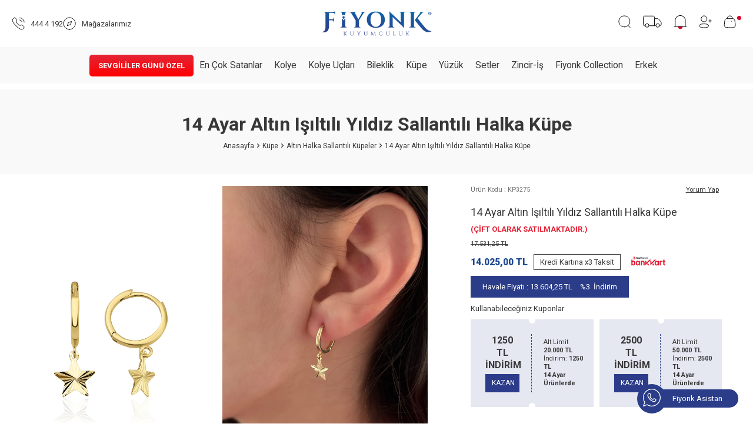

--- FILE ---
content_type: text/html; charset=UTF-8
request_url: https://www.fiyonk.com.tr/14-ayar-altin-isiltili-yildiz-sallantili-halka-kupe
body_size: 110582
content:
<!DOCTYPE html>
<html lang="tr-TR" >
<head>
<meta charset="utf-8" />
<title>14 Ayar Altın Işıltılı Yıldız Sallantılı Halka Küpe | 2025 Model</title>
<meta name="description" content="14 Ayar Altın Işıltılı Yıldız Sallantılı Halka Küpe ile zarafeti keşfedin.3 taksit imkanı ve aynı gün kargo seçeneğiyle fiyonk.com.tr'de!" />
<meta name="copyright" content="T-Soft E-Ticaret Sistemleri" />
<script>window['PRODUCT_DATA'] = [];</script>
<meta name="robots" content="index,follow" /><link rel="canonical" href="https://www.fiyonk.com.tr/14-ayar-altin-isiltili-yildiz-sallantili-halka-kupe" /><meta property="og:image" content="https://www.fiyonk.com.tr/14-ayar-altin-isiltili-yildiz-sallantili-halka-kupe-1147709-46-B.jpg"/>
                <meta property="og:image:width" content="300" />
                <meta property="og:image:height" content="300" />
                <meta property="og:type" content="product" />
                <meta property="og:title" content="14 Ayar Altın Işıltılı Yıldız Sallantılı Halka Küpe | 2025 Model" />
                <meta property="og:description" content="14 Ayar Altın Işıltılı Yıldız Sallantılı Halka Küpe ile zarafeti keşfedin.3 taksit imkanı ve aynı gün kargo seçeneğiyle fiyonk.com.tr'de!" />
                <meta property="product:availability" content="in stock" />
                <meta property="og:url" content="https://www.fiyonk.com.tr/14-ayar-altin-isiltili-yildiz-sallantili-halka-kupe" />
                <meta property="og:site_name" content="https://www.fiyonk.com.tr/" />
                <meta name="twitter:card" content="summary" />
                <meta name="twitter:title" content="14 Ayar Altın Işıltılı Yıldız Sallantılı Halka Küpe | 2025 Model" />
                <meta name="twitter:description" content="14 Ayar Altın Işıltılı Yıldız Sallantılı Halka Küpe ile zarafeti keşfedin.3 taksit imkanı ve aynı gün kargo seçeneğiyle fiyonk.com.tr'de!" />
                <meta name="twitter:image" content="https://www.fiyonk.com.tr/14-ayar-altin-isiltili-yildiz-sallantili-halka-kupe-1147709-46-B.jpg" /><script src="https://accounts.google.com/gsi/client" async defer></script>
<script>const GOOGLE_CLIENT_ID = "697340693969-39vacqs282v5nkvqabura25r81b67h2f.apps.googleusercontent.com";</script>
            <script>
                const E_EXPORT_ACTIVE = 0;
                const CART_DROPDOWN_LIST = false;
                const ENDPOINT_PREFIX = '';
                const ENDPOINT_ALLOWED_KEYS = [];
                const SETTINGS = {"KVKK_REQUIRED":1,"NEGATIVE_STOCK":"0","DYNAMIC_LOADING_SHOW_BUTTON":0,"IS_COMMENT_RATE_ACTIVE":1};
                try {
                    var PAGE_TYPE = 'product';
                    var PAGE_ID = 3;
                    var ON_PAGE_READY = [];
                    var THEME_VERSION = 'v5';
                    var THEME_FOLDER = 'v5-mango';
                    var MEMBER_INFO = {"ID":0,"CODE":"","FIRST_NAME":"","BIRTH_DATE":"","GENDER":"","LAST_NAME":"","MAIL":"","MAIL_HASH":"","PHONE":"","PHONE_HASH":"","PHONE_HASH_SHA":"","GROUP":0,"TRANSACTION_COUNT":0,"REPRESENTATIVE":"","KVKK":-1,"COUNTRY":"TR","E_COUNTRY":""};
                    var IS_VENDOR = 0;
                    var MOBILE_ACTIVE = false;
                    var CART_COUNT = '0';
                    var CART_TOTAL = '0,00';
                    var SESS_ID = 'ef32fbc151e35a2c598b18375f8ae3d6';
                    var LANGUAGE = 'tr';
                    var CURRENCY = 'TL';
                    var SEP_DEC = ',';
                    var SEP_THO = '.';
                    var DECIMAL_LENGTH = 2;  
                    var SERVICE_INFO = null;
                    var CART_CSRF_TOKEN = 'bedefc1c41d64ebcd6c745edae5b2ab730f6ff4e8d47299237d79f9dbad1377f';
                    var CSRF_TOKEN = 'Ek8QIMg1TbOfJNUtKauvgticVkRtS5EVsz08KWDiv4A=';
                    
                }
                catch(err) { }
            </script>
            <link rel="preload" as="font" href="/theme/v5/css/fonts/tsoft-icon.woff2?v=1" type="font/woff2" crossorigin>
<link rel="preconnect" href="https://fonts.gstatic.com" crossorigin>
<link rel="preload" as="style" href="https://fonts.googleapis.com/css?family=Roboto:500,regular,300,italic,700,900&display=swap">
<link rel="stylesheet" href="https://fonts.googleapis.com/css?family=Roboto:500,regular,300,italic,700,900&display=swap" media="print" onload="this.media='all'">
<noscript>
<link rel="stylesheet" href="https://fonts.googleapis.com/css?family=Roboto:500,regular,300,italic,700,900&display=swap">
</noscript>
<link type="text/css" rel="stylesheet" href="/srv/compressed/load/all/css/tr/3/0.css?v=1769526259&isTablet=0&isMobile=0&userType=Ziyaretci">
<link rel="shortcut icon" href="//www.fiyonk.com.tr//Data/EditorFiles/favico.png">
<meta name="viewport" content="width=device-width, initial-scale=1">
<script>
if (navigator.userAgent.indexOf('iPhone') > -1 || PAGE_ID == 91) {
document.querySelector("[name=viewport]").setAttribute('content', 'width=device-width, initial-scale=1, maximum-scale=1');
}
</script>
<script src="/theme/v5/js/callbacks.js?v=1769526259"></script>
<script src="/js/tsoftapps/v5/header.js?v=1769526259"></script>
<script type="application/ld+json">
{
"@context": "https://schema.org",
"@type": ["Organization", "JewelryStore"],
"name": "Fiyonk Kuyumculuk",
"url": "https://www.fiyonk.com.tr/",
"logo": "https://image.fiyonk.com.tr/Data/EditorFiles/theme/logo.svg",
"image": "https://image.fiyonk.com.tr/Data/EditorFiles/theme/logo.svg",
"description": "Fiyonk Kuyumculuk, İstanbul merkezli bir kuyumculuk markasıdır. Online mağazası üzerinden sertifikalı altın bilezik, kolye, yüzük ve özel tasarım altın takıları güvenli alışveriş ve hızlı teslimat avantajlarıyla Türkiye genelinde sunmaktadır.",
"telephone": "4444192",
"email": "info@fiyonk.com.tr",
"address": {
"@type": "PostalAddress",
"streetAddress": "Migros İçi, Bahçeşehir 1. Kısım, Süzer Blv. No:1 D:3M",
"addressLocality": "Başakşehir",
"addressRegion": "İstanbul",
"postalCode": "34488",
"addressCountry": "TR"
},
"areaServed": {
"@type": "Country",
"name": "Turkey"
},
"currenciesAccepted": "TRY",
"paymentAccepted": ["Kredi Kartı", "Banka Havalesi"]
}
</script><meta name="google-site-verification" content="2AkY6fBjcJLn-f5BCDz2L_EO7lKf1aOEsmtdkTGLGFQ" /><!-- Google Tag Manager -->
<script>(function(w,d,s,l,i){w[l]=w[l]||[];w[l].push({'gtm.start':
new Date().getTime(),event:'gtm.js'});var f=d.getElementsByTagName(s)[0],
j=d.createElement(s),dl=l!='dataLayer'?'&l='+l:'';j.async=true;j.src=
'https://www.googletagmanager.com/gtm.js?id='+i+dl;f.parentNode.insertBefore(j,f);
})(window,document,'script','dataLayer','GTM-WKP4MGV');</script>
<!-- End Google Tag Manager --><meta name="facebook-domain-verification" content="lrofqy5ufmeeqm22gn7gpo9wusgcfz" /><!-- T-Soft Apps - v5 Google GTAG - Tracking Code Start -->
<script>
var GOOGLE_APP_HEAD = {
GA4_TRACKING_ID: 'G-471CHH5ENR',
params: {
GA4_TRACKING_ID: 'G-471CHH5ENR',
GTAG_TRACKING_ID: '',
},
run: () => {
for (const [key, value] of Object.entries(GOOGLE_APP_HEAD.params)) {
GOOGLE_APP_HEAD.params[key] = value === '{{' + key + '}}' || value === '' ? '' : value;
}
let script = document.createElement('script');
script.src = 'https://www.googletagmanager.com/gtag/js?id=' + (GOOGLE_APP_HEAD.params.GA4_TRACKING_ID || GOOGLE_APP_HEAD.params.GTAG_TRACKING_ID);
script.async = true;
document.head.appendChild(script);
}
}
GOOGLE_APP_HEAD.run();
function gtag() {
dataLayer.push(arguments);
}
</script>
<!-- T-Soft Apps - v5 Google GTAG - Tracking Code End --><!-- T-Soft Apps - V5 - Facebook Dönüşümler API - Tracking Code Head Start -->
<script>
if(typeof window.FB_EVENT_ID == 'undefined'){
window.FB_EVENT_ID = "fb_" + new Date().getTime();
}
</script>
<!-- T-Soft Apps - V5 - Facebook Dönüşümler API - Tracking Code Head End --><script>
if(typeof window.FB_EVENT_ID == 'undefined'){
window.FB_EVENT_ID = "fb_" + new Date().getTime();
}
</script><meta name="google-site-verification" content="151540261" />
</head>
<body><!-- Google Tag Manager (noscript) -->
<noscript><iframe src="https://www.googletagmanager.com/ns.html?id=GTM-WKP4MGV"
height="0" width="0" style="display:none;visibility:hidden"></iframe></noscript>
<!-- End Google Tag Manager (noscript) -->
<input type="hidden" id="cookie-law" value="0"><div class="w-100 d-flex flex-wrap ">
<div class=" col-12 col-sm-12 col-md-12 col-lg-12 col-xl-12 col-xxl-12 column-136  "><div class="row">
<div id="relation|158" data-id="158" class="relArea col-12 v5-mango  folder-header tpl-user_OD-Ust "><div class="row">
<header class="container-fluid position-relative">
<div class="row">
<div id="header-middle" class="w-100 mb-1">
<div id="header-sticky" class="w-100" data-toggle="sticky" data-parent="#header-middle" data-class="header-sticky" data-scroll="180" data-direction="true">
<div id="header-main" class="w-100 py-1 bg-white">
<div class="container-fluid">
<div class="d-flex justify-content-between align-items-center">
<div class="col-4 d-flex align-items-center gap-3">
<a href="tel:444 4 192" class="d-flex align-items-center">
<svg xmlns="http://www.w3.org/2000/svg" width="22" height="22" viewBox="0 0 22 22" fill="none">
<path d="M1.51597 3.49919C1.8486 2.94657 3.68437 0.941319 4.99278 1.00132C5.38436 1.035 5.72962 1.27079 6.01067 1.54552C6.65593 2.1771 8.50538 4.55919 8.60854 5.06129C8.86538 6.29075 7.39803 7.00022 7.84644 8.24021C8.99064 11.0381 10.9622 13.0086 13.7622 14.1517C15.0001 14.6012 15.7095 13.136 16.9401 13.3907C17.4411 13.496 19.8242 15.3433 20.4558 15.9886C20.7295 16.2686 20.9663 16.6149 20.999 17.0065C21.0474 18.3854 18.9179 20.2454 18.5032 20.4833C17.5243 21.1843 16.2453 21.1717 14.6874 20.4475C10.3401 18.6391 3.39279 11.8233 1.5507 7.31285C0.846498 5.76339 0.79913 4.47708 1.51597 3.49919Z" stroke="black" stroke-linecap="round" stroke-linejoin="round"/>
<path d="M13.7002 1.26342C15.5921 1.47341 17.3563 2.32052 18.7031 3.66563C20.0499 5.01073 20.8993 6.77387 21.1117 8.66547M13.7012 4.99287C14.6116 5.17045 15.4483 5.61574 16.1041 6.27172C16.7599 6.9277 17.2049 7.76449 17.3823 8.67494" stroke="black" stroke-linecap="round" stroke-linejoin="round"/>
</svg>
<span class="pl-1">444 4 192</span>
</a>
<a href="/fiyonk-magazalari" class="d-flex align-items-center">
<svg xmlns="http://www.w3.org/2000/svg" width="22" height="22" viewBox="0 0 22 22" fill="none">
<path d="M7.63574 14.4762L9.29322 9.18021L14.5882 7.52377L12.9307 12.8198L7.63574 14.4762Z" stroke="black" stroke-linecap="round" stroke-linejoin="round"/>
<path d="M11.1118 21C16.6347 21 21.1118 16.5228 21.1118 11C21.1118 5.47715 16.6347 1 11.1118 1C5.58897 1 1.11182 5.47715 1.11182 11C1.11182 16.5228 5.58897 21 11.1118 21Z" stroke="black" stroke-linecap="round" stroke-linejoin="round"/>
</svg>
<span class="pl-1">Mağazalarımız</span>
</a>
</div>
<div class="col-12 col-md-4 d-flex justify-content-center">
<a href="https://www.fiyonk.com.tr/" id="logo" aria-label="logo">
<p><img src="https://image.fiyonk.com.tr/Data/EditorFiles/theme/logo.svg" alt="fiyonk kuyumculuk" width="972" height="309" data-clarity-loaded="izrqc"></p>
</a>
</div>
<div id="hm-links" class="col-4">
<div class="row justify-content-flex-end gap-1">
<div class="col-auto">
<a href="#header-search-panel-open" data-toggle="drawer" class="text-body hm-link" id="header-search" aria-label="Ara">
<svg xmlns="http://www.w3.org/2000/svg" width="21" height="22" viewBox="0 0 21 22" fill="none">
<path d="M10.2884 19.7057C15.4538 19.7057 19.6412 15.5182 19.6412 10.3528C19.6412 5.1874 15.4538 1 10.2884 1C5.12295 1 0.935547 5.1874 0.935547 10.3528C0.935547 15.5182 5.12295 19.7057 10.2884 19.7057Z" stroke="black" stroke-linecap="round" stroke-linejoin="round"/>
<path d="M16.792 17.3427L20.4586 21" stroke="black" stroke-linecap="round" stroke-linejoin="round"/>
</svg>
</a>
</div>
<a href="/siparis-takip" class="col-auto">
<svg xmlns="http://www.w3.org/2000/svg" width="33" height="21" viewBox="0 0 33 21" fill="none">
<path d="M20.459 17.75V5.75M20.459 17.75H12.959H11.3187M20.459 17.75H22.6026M20.459 5.75V3.25C20.459 2.14543 19.5636 1.25 18.459 1.25H3.45898C2.35441 1.25 1.45898 2.14543 1.45898 3.25V15.75C1.45898 16.8546 2.35441 17.75 3.45898 17.75H4.63965M20.459 5.75H26.0222C26.6158 5.75 27.1787 6.01365 27.5587 6.46963L31.4954 11.1937C31.795 11.5532 31.959 12.0062 31.959 12.4741V15.75C31.959 16.8546 31.0636 17.75 29.959 17.75H29.2816" stroke="black"/>
<circle cx="25.959" cy="17.25" r="3" stroke="black"/>
<circle cx="7.95898" cy="17.25" r="3" stroke="black"/>
</svg>
</a>
<a href="/kampanyalar" class="col-auto">
<svg xmlns="http://www.w3.org/2000/svg" width="23" height="24" viewBox="0 0 20 21" fill="none">
<path d="M13.3588 17.0737C13.3595 17.0874 13.3593 17.101 13.3583 17.1144C13.3429 17.91 13.0536 18.6627 12.5482 19.274C11.6563 20.3548 10.0899 20.7754 8.7754 20.2898C8.10698 20.0419 7.54421 19.6112 7.12772 19.0342C6.71936 18.4674 6.50806 17.7685 6.50197 17.0737C6.49994 16.8542 6.69091 16.6673 6.9083 16.6673H12.9525C13.1699 16.6572 13.3609 16.8603 13.3588 17.0737Z" fill="#D90429"/>
<path d="M17.1641 8.02026V15.5212C17.1641 15.8665 17.1499 16.214 17.1641 16.5593V16.5736L17.5705 16.1672H2.93232C2.73322 16.1672 2.53411 16.1611 2.33704 16.1672H2.31063L2.71696 16.5736V8.02026C2.71696 7.7277 2.73322 7.43311 2.76775 7.14258L2.77385 7.08772C2.77588 7.0796 2.78807 6.98817 2.77791 7.05928C2.76775 7.12633 2.78604 7.00239 2.78807 6.98817C2.80229 6.90081 2.81651 6.81345 2.83277 6.72812C2.86121 6.57371 2.89575 6.42134 2.93435 6.26896C3.01358 5.96015 3.1111 5.6554 3.22691 5.35878C3.24113 5.32424 3.25332 5.29173 3.26754 5.25719C3.27364 5.24297 3.27973 5.22062 3.28786 5.2064C3.23707 5.2897 3.27161 5.24297 3.2838 5.21656C3.3163 5.14139 3.34881 5.06825 3.38335 4.99511C3.45039 4.85289 3.5215 4.71271 3.5987 4.57456C3.74905 4.30028 3.91768 4.03413 4.10052 3.78018C4.13913 3.72532 4.17773 3.65218 4.22852 3.60748C4.1696 3.66031 4.19601 3.65015 4.2143 3.62577C4.22446 3.61155 4.23665 3.59733 4.2468 3.5831C4.27525 3.54857 4.30166 3.51403 4.3301 3.47949C4.43169 3.35556 4.53733 3.23366 4.64704 3.11785C4.8563 2.89234 5.07979 2.68105 5.31546 2.48194C5.37438 2.43318 5.43126 2.38442 5.49221 2.33769C5.50644 2.32754 5.52066 2.31535 5.53488 2.30519C5.59177 2.26049 5.52066 2.31331 5.51659 2.31941C5.54301 2.28893 5.59177 2.26252 5.62427 2.23814C5.75024 2.14469 5.87823 2.05529 6.01029 1.96996C6.2744 1.7993 6.54868 1.6449 6.83108 1.50674C6.90016 1.47424 6.96923 1.44173 7.04034 1.40922C7.07285 1.395 7.10739 1.38078 7.13989 1.36656C7.16021 1.35843 7.211 1.34015 7.11754 1.37672C7.14192 1.36656 7.16834 1.3564 7.19272 1.34624C7.33493 1.28732 7.48121 1.2345 7.62546 1.18574C7.93021 1.08416 8.23902 1.00086 8.55393 0.937879C8.63113 0.921626 8.70834 0.907404 8.78554 0.895214C8.82617 0.889119 8.86884 0.880992 8.90947 0.874897C8.92776 0.872866 8.94604 0.868802 8.96433 0.866771C9.04153 0.854581 8.90134 0.874897 8.95417 0.868802C9.1167 0.848486 9.28127 0.832232 9.4438 0.822074C9.80543 0.799726 10.1691 0.801757 10.5307 0.830201C10.6181 0.836296 10.7075 0.846454 10.7949 0.856612C10.8213 0.860676 10.8497 0.862707 10.8761 0.866771C10.8903 0.868802 10.9594 0.878961 10.9046 0.870834L10.933 0.874897C10.9655 0.878961 10.998 0.885056 11.0305 0.889119C11.2195 0.919594 11.4064 0.956164 11.5913 1.00086C11.957 1.08822 12.3166 1.20403 12.666 1.34421C12.6904 1.35437 12.8062 1.39907 12.7168 1.36453C12.7574 1.37875 12.796 1.39907 12.8346 1.41532C12.922 1.45392 13.0094 1.49455 13.0947 1.53722C13.2613 1.61849 13.4238 1.70788 13.5843 1.80134C13.7428 1.89479 13.8992 1.99434 14.0516 2.09999C14.1248 2.15078 14.1979 2.2036 14.271 2.25643C14.2873 2.26862 14.3056 2.28081 14.3218 2.29503C14.332 2.30316 14.3868 2.34379 14.3442 2.31128C14.2934 2.27268 14.3767 2.33566 14.3767 2.33769L14.4376 2.38645C14.7241 2.61806 14.9923 2.86999 15.2422 3.1402C15.3681 3.27429 15.488 3.41448 15.6018 3.55872C15.6282 3.59123 15.6546 3.62374 15.679 3.65828C15.6221 3.5831 15.6952 3.68062 15.7115 3.70094C15.7684 3.77611 15.8232 3.85332 15.876 3.93255C16.0853 4.2373 16.2742 4.55627 16.4368 4.88946C16.4774 4.97073 16.516 5.052 16.5526 5.13529C16.5709 5.17796 16.5953 5.22266 16.6095 5.26735C16.6054 5.25516 16.577 5.18812 16.6054 5.25923C16.6176 5.2897 16.6298 5.31814 16.642 5.34862C16.709 5.51725 16.77 5.68994 16.8248 5.86263C16.9386 6.22427 17.026 6.59403 17.0849 6.96989C17.091 7.01255 17.0991 7.05725 17.1032 7.09991C17.091 6.9963 17.1093 7.14664 17.1113 7.17102C17.1215 7.26448 17.1316 7.35793 17.1377 7.45139C17.158 7.64034 17.1641 7.83131 17.1641 8.02026C17.1641 8.23358 17.351 8.43675 17.5705 8.42659C17.7899 8.41643 17.9768 8.2478 17.9768 8.02026C17.9727 6.43556 17.4912 4.85899 16.5973 3.5506C15.7054 2.24424 14.46 1.22434 13.0012 0.610781C11.5852 0.0155037 10.0127 -0.140934 8.50314 0.125213C7.18256 0.358855 5.94527 0.946006 4.901 1.78102C3.89126 2.58759 3.07657 3.65624 2.56865 4.84477C2.12778 5.87076 1.9043 6.96176 1.9043 8.07714V16.5715C1.9043 16.7909 2.09121 16.9779 2.31063 16.9779H16.9488C17.1479 16.9779 17.347 16.9819 17.544 16.9779H17.5705C17.7899 16.9779 17.9768 16.7909 17.9768 16.5715V9.07063C17.9768 8.72524 17.9869 8.37783 17.9768 8.03245V8.01822C17.9768 7.8049 17.7899 7.60173 17.5705 7.61189C17.351 7.62408 17.1641 7.79271 17.1641 8.02026Z" fill="black"/>
<path d="M2.30028 16.1672H0.809042C0.595717 16.1672 0.392551 16.3541 0.402709 16.5736C0.412868 16.793 0.581496 16.9799 0.809042 16.9799H2.30028C2.51361 16.9799 2.71677 16.793 2.70662 16.5736C2.69646 16.3541 2.52783 16.1672 2.30028 16.1672ZM19.0513 16.1672H17.5601C17.3468 16.1672 17.1436 16.3541 17.1538 16.5736C17.1639 16.793 17.3326 16.9799 17.5601 16.9799H19.0513C19.2647 16.9799 19.4678 16.793 19.4577 16.5736C19.4475 16.3541 19.2789 16.1672 19.0513 16.1672Z" fill="black"/>
</svg>
</a>
<div class="col-auto">
<a href="#header-member-panel-158" data-toggle="drawer" class="text-body hm-link" id="header-account" aria-label="Hesabım">
<svg xmlns="http://www.w3.org/2000/svg" width="22" height="22" viewBox="0 0 22 22" fill="none">
<path d="M8.74975 14.6161C4.54774 14.6161 0.958984 15.2512 0.958984 17.7971C0.958984 20.3397 4.52479 21 8.74975 21C12.9518 21 16.5405 20.3627 16.5405 17.819C16.5405 15.2753 12.9747 14.6161 8.74975 14.6161ZM8.74975 10.9869C9.40614 10.9892 10.0565 10.8616 10.6634 10.6115C11.2703 10.3614 11.8216 9.99365 12.2858 9.52951C12.7499 9.06537 13.1177 8.51398 13.3678 7.9071C13.6179 7.30023 13.7455 6.64986 13.7432 5.99347C13.7456 5.33703 13.6182 4.6866 13.3681 4.07966C13.118 3.47272 12.7503 2.92127 12.2861 2.4571C11.8219 1.99293 11.2705 1.62521 10.6636 1.37513C10.0566 1.12506 9.40618 0.997578 8.74975 1.00003C8.09344 0.997868 7.44319 1.12556 6.83645 1.37575C6.2297 1.62593 5.67844 1.99368 5.21441 2.45781C4.75038 2.92194 4.38275 3.47328 4.1327 4.08009C3.88264 4.68689 3.7551 5.33716 3.75741 5.99347C3.75524 6.64982 3.88292 7.30012 4.1331 7.90693C4.38327 8.51374 4.751 9.06507 5.21512 9.52919C5.67923 9.9933 6.23057 10.361 6.83738 10.6112C7.44418 10.8614 8.09448 10.9891 8.75084 10.9869H8.74975Z" stroke="black" stroke-linecap="round" stroke-linejoin="round"/>
<path d="M18.9453 7.47139V11.8549M21.1819 9.66202H16.7109" stroke="black" stroke-linecap="round" stroke-linejoin="round"/>
</svg>
</a>
</div>
<div class="col-auto position-relative">
<a href="#header-cart-panel-158" data-toggle="drawer" class="text-body hm-link" id="header-cart-btn" aria-label="Sepetim">
<svg xmlns="http://www.w3.org/2000/svg" width="30" height="22" viewBox="0 0 30 22" fill="none">
<path d="M6.25249 21H14.9384C18.1284 21 20.5767 19.8472 19.8806 15.2098L19.0722 8.92428C18.6435 6.60923 17.167 5.72379 15.8717 5.72379H5.28173C3.96658 5.72379 2.5765 6.67582 2.08124 8.92428L1.27175 15.2087C0.681805 19.3248 3.06241 21 6.25249 21Z" stroke="black" stroke-linecap="round" stroke-linejoin="round"/>
<path d="M6.11035 5.49488C6.11035 4.30278 6.58391 3.1595 7.42686 2.31655C8.26981 1.47361 9.41309 1.00004 10.6052 1.00004C11.1971 0.99744 11.7837 1.11178 12.3314 1.3365C12.879 1.56122 13.3768 1.8919 13.7963 2.30954C14.2158 2.72719 14.5486 3.22357 14.7758 3.7702C15.0029 4.31684 15.1198 4.90295 15.1198 5.49488M7.52019 10.1812H7.56701M13.5861 10.1812H13.634" stroke="black" stroke-linecap="round" stroke-linejoin="round"/>
<circle cx="26.5" cy="4.5" r="3.5" fill="#D90429"/>
</svg>
</a>
</div>
</div>
</div>
</div>
</div>
</div>
<nav id="main-menu" class="container-fluid px-0 d-none d-lg-block bg-white">
<div class="container-fluid px-0 bg-light">
<ul class="d-flex justify-content-center align-items-center position-relative menu menu-158">
<li>
<a id="menu-160158" href="https://www.fiyonk.com.tr/sevgililer-gunu-hediyesi" target="" class="d-flex align-items-center w-100 px-1 text-center menu-first-title fs-larger menu-campaign" title="Sevgililer Günü Özel">
Sevgililer Günü Özel
</a>
</li>
<li>
<a id="menu-159158" href="https://www.fiyonk.com.tr/en-cok-satanlar" target="" class="d-flex align-items-center w-100 px-1 text-center menu-first-title fs-larger " title="En Çok Satanlar">
En Çok Satanlar
</a>
</li>
<li>
<a id="menu-1158" href="https://www.fiyonk.com.tr/altin-kolye" target="" class="d-flex align-items-center w-100 px-1 text-center menu-first-title fs-larger " title="Kolye">
Kolye
</a>
<div class="w-100 p-2 menu-container fade-in">
<div class="col-11 m-auto flex-wrap d-flex px-0 justify-content-center">
<div class="col-auto mb-2 mt-2">
<a id="menu-5158" href="https://www.fiyonk.com.tr/altin-harfli-ve-isimli-kolyeler" target="" class="menu-title d-flex flex-direction-column justify-content-center menu-second-title fade-in" title="İsimli Kolyeler">
<img data-src="https://image.fiyonk.com.tr/Data/img/menu_item/5/tr_img_1_5.webp" src="//image.fiyonk.com.tr/Data/EditorFiles/theme/lazy.svg" width="100" class="lazyload fade-in" loading="lazy"> <span class="w-100 text-center pt-1 fw-bold text-uppercase ">İSİMLİ</span>
<span class="w-100 text-center">Kolyeler</span>
</a>
</div>
<div class="col-auto mb-2 mt-2">
<a id="menu-16158" href="https://www.fiyonk.com.tr/altin-italyan-kolyeler" target="" class="menu-title d-flex flex-direction-column justify-content-center menu-second-title fade-in" title="İtalyan Kolyeler">
<img data-src="https://image.fiyonk.com.tr/Data/img/menu_item/6/tr_img_1_16.webp" src="//image.fiyonk.com.tr/Data/EditorFiles/theme/lazy.svg" width="100" class="lazyload fade-in" loading="lazy"> <span class="w-100 text-center pt-1 fw-bold text-uppercase ">İtalyan</span>
<span class="w-100 text-center">Kolyeler</span>
</a>
</div>
<div class="col-auto mb-2 mt-2">
<a id="menu-7158" href="https://www.fiyonk.com.tr/altin-sans-kolyeleri" target="" class="menu-title d-flex flex-direction-column justify-content-center menu-second-title fade-in" title="Şans Kolyeleri">
<img data-src="https://image.fiyonk.com.tr/Data/img/menu_item/7/tr_img_1_7.jpg" src="//image.fiyonk.com.tr/Data/EditorFiles/theme/lazy.svg" width="100" class="lazyload fade-in" loading="lazy"> <span class="w-100 text-center pt-1 fw-bold text-uppercase ">Şans</span>
<span class="w-100 text-center">Kolyeleri</span>
</a>
</div>
<div class="col-auto mb-2 mt-2">
<a id="menu-3158" href="https://www.fiyonk.com.tr/altin-zincir-kolyeler" target="" class="menu-title d-flex flex-direction-column justify-content-center menu-second-title fade-in" title="Zincir Kolyeler">
<img data-src="https://image.fiyonk.com.tr/Data/img/menu_item/3/tr_img_1_3.webp" src="//image.fiyonk.com.tr/Data/EditorFiles/theme/lazy.svg" width="100" class="lazyload fade-in" loading="lazy"> <span class="w-100 text-center pt-1 fw-bold text-uppercase ">Zincir</span>
<span class="w-100 text-center">Kolyeler</span>
<span class="w-100 text-center py-1 sub-content mt-1"><div class="bg-danger py-1 border-rounded text-white">İNDİRİM</div></span> </a>
</div>
<div class="col-auto mb-2 mt-2">
<a id="menu-4158" href="https://www.fiyonk.com.tr/altin-gunluk-kullanim-kolyeler" target="" class="menu-title d-flex flex-direction-column justify-content-center menu-second-title fade-in" title="Günlük Kolyeler">
<img data-src="https://image.fiyonk.com.tr/Data/img/menu_item/4/tr_img_1_4.webp" src="//image.fiyonk.com.tr/Data/EditorFiles/theme/lazy.svg" width="100" class="lazyload fade-in" loading="lazy"> <span class="w-100 text-center pt-1 fw-bold text-uppercase ">GÜNLÜK</span>
<span class="w-100 text-center">Kolyeler</span>
</a>
</div>
<div class="col-auto mb-2 mt-2">
<a id="menu-54158" href="https://www.fiyonk.com.tr/altin-ince-zincirli-kolyeler" target="" class="menu-title d-flex flex-direction-column justify-content-center menu-second-title fade-in" title="İnce Zincirli Kolyeler">
<img data-src="https://image.fiyonk.com.tr/Data/img/menu_item/4/tr_img_1_54.webp" src="//image.fiyonk.com.tr/Data/EditorFiles/theme/lazy.svg" width="100" class="lazyload fade-in" loading="lazy"> <span class="w-100 text-center pt-1 fw-bold text-uppercase ">İNCE ZİNCİRLİ</span>
<span class="w-100 text-center">Kolyeler</span>
</a>
</div>
<div class="col-auto mb-2 mt-2">
<a id="menu-9158" href="https://www.fiyonk.com.tr/altin-atac-kolyeler" target="" class="menu-title d-flex flex-direction-column justify-content-center menu-second-title fade-in" title="Ataç Kolyeler">
<img data-src="https://image.fiyonk.com.tr/Data/img/menu_item/9/tr_img_1_9.webp" src="//image.fiyonk.com.tr/Data/EditorFiles/theme/lazy.svg" width="100" class="lazyload fade-in" loading="lazy"> <span class="w-100 text-center pt-1 fw-bold text-uppercase ">Ataç</span>
<span class="w-100 text-center">Kolyeler</span>
</a>
</div>
<div class="col-auto mb-2 mt-2">
<a id="menu-10158" href="https://www.fiyonk.com.tr/altin-burgu-kolyeler" target="" class="menu-title d-flex flex-direction-column justify-content-center menu-second-title fade-in" title="Burgu Kolyeler">
<img data-src="https://image.fiyonk.com.tr/Data/img/menu_item/0/tr_img_1_10.webp" src="//image.fiyonk.com.tr/Data/EditorFiles/theme/lazy.svg" width="100" class="lazyload fade-in" loading="lazy"> <span class="w-100 text-center pt-1 fw-bold text-uppercase ">Burgu</span>
<span class="w-100 text-center">Kolyeler</span>
</a>
</div>
<div class="col-auto mb-2 mt-2">
<a id="menu-11158" href="https://www.fiyonk.com.tr/altin-renkli-tas-kolyeler" target="" class="menu-title d-flex flex-direction-column justify-content-center menu-second-title fade-in" title="Renkli Taş Kolyeler">
<img data-src="https://image.fiyonk.com.tr/Data/img/menu_item/1/tr_img_1_11.webp" src="//image.fiyonk.com.tr/Data/EditorFiles/theme/lazy.svg" width="100" class="lazyload fade-in" loading="lazy"> <span class="w-100 text-center pt-1 fw-bold text-uppercase ">Renkli Taş</span>
<span class="w-100 text-center">Kolyeler</span>
</a>
</div>
<div class="col-auto mb-2 mt-2">
<a id="menu-12158" href="https://www.fiyonk.com.tr/altin-pullu-kolyeler" target="" class="menu-title d-flex flex-direction-column justify-content-center menu-second-title fade-in" title="Pullu Kolyeler">
<img data-src="https://image.fiyonk.com.tr/Data/img/menu_item/2/tr_img_1_12.webp" src="//image.fiyonk.com.tr/Data/EditorFiles/theme/lazy.svg" width="100" class="lazyload fade-in" loading="lazy"> <span class="w-100 text-center pt-1 fw-bold text-uppercase ">Pullu</span>
<span class="w-100 text-center">Kolyeler</span>
</a>
</div>
<div class="col-auto mb-2 mt-2">
<a id="menu-13158" href="https://www.fiyonk.com.tr/altin-dugun-kolyeleri" target="" class="menu-title d-flex flex-direction-column justify-content-center menu-second-title fade-in" title="Düğün Kolyeleri">
<img data-src="https://image.fiyonk.com.tr/Data/img/menu_item/3/tr_img_1_13.webp" src="//image.fiyonk.com.tr/Data/EditorFiles/theme/lazy.svg" width="100" class="lazyload fade-in" loading="lazy"> <span class="w-100 text-center pt-1 fw-bold text-uppercase ">Düğün</span>
<span class="w-100 text-center">Kolyeleri</span>
</a>
</div>
<div class="col-auto mb-2 mt-2">
<a id="menu-14158" href="https://www.fiyonk.com.tr/altin-gurmet-kolyeler" target="" class="menu-title d-flex flex-direction-column justify-content-center menu-second-title fade-in" title="Gurmet Kolyeler">
<img data-src="https://image.fiyonk.com.tr/Data/img/menu_item/4/tr_img_1_14.webp" src="//image.fiyonk.com.tr/Data/EditorFiles/theme/lazy.svg" width="100" class="lazyload fade-in" loading="lazy"> <span class="w-100 text-center pt-1 fw-bold text-uppercase ">Gurmet</span>
<span class="w-100 text-center">Kolyeler</span>
</a>
</div>
<div class="col-auto mb-2 mt-2">
<a id="menu-15158" href="https://www.fiyonk.com.tr/altin-nazarlik-kolyeler" target="" class="menu-title d-flex flex-direction-column justify-content-center menu-second-title fade-in" title="Nazarlık Kolyeler">
<img data-src="https://image.fiyonk.com.tr/Data/img/menu_item/5/tr_img_1_15.webp" src="//image.fiyonk.com.tr/Data/EditorFiles/theme/lazy.svg" width="100" class="lazyload fade-in" loading="lazy"> <span class="w-100 text-center pt-1 fw-bold text-uppercase ">Nazarlık</span>
<span class="w-100 text-center">Koyeler</span>
</a>
</div>
<div class="col-auto mb-2 mt-2">
<a id="menu-17158" href="https://www.fiyonk.com.tr/altin-ay-yildizli-kolyeler" target="" class="menu-title d-flex flex-direction-column justify-content-center menu-second-title fade-in" title="Ay Yıldız Kolyeler">
<img data-src="https://image.fiyonk.com.tr/Data/img/menu_item/7/tr_img_1_17.webp" src="//image.fiyonk.com.tr/Data/EditorFiles/theme/lazy.svg" width="100" class="lazyload fade-in" loading="lazy"> <span class="w-100 text-center pt-1 fw-bold text-uppercase text-danger">Ay Yıldız</span>
<span class="w-100 text-center">Kolyeler</span>
</a>
</div>
<div class="col-auto mb-2 mt-2">
<a id="menu-18158" href="https://www.fiyonk.com.tr/altin-hasir-kolyeler" target="" class="menu-title d-flex flex-direction-column justify-content-center menu-second-title fade-in" title="Hasır Kolyeler">
<img data-src="https://image.fiyonk.com.tr/Data/img/menu_item/8/tr_img_1_18.webp" src="//image.fiyonk.com.tr/Data/EditorFiles/theme/lazy.svg" width="100" class="lazyload fade-in" loading="lazy"> <span class="w-100 text-center pt-1 fw-bold text-uppercase ">Hasır</span>
<span class="w-100 text-center">Kolyeler</span>
</a>
</div>
<div class="col-auto mb-2 mt-2">
<a id="menu-19158" href="https://www.fiyonk.com.tr/altin-plakali-kolyeler" target="" class="menu-title d-flex flex-direction-column justify-content-center menu-second-title fade-in" title="Plakalı Kolyeler">
<img data-src="https://image.fiyonk.com.tr/Data/img/menu_item/9/tr_img_1_19.webp" src="//image.fiyonk.com.tr/Data/EditorFiles/theme/lazy.svg" width="100" class="lazyload fade-in" loading="lazy"> <span class="w-100 text-center pt-1 fw-bold text-uppercase ">Plakalı</span>
<span class="w-100 text-center">Kolyeler</span>
</a>
</div>
<div class="col-auto mb-2 mt-2">
<a id="menu-20158" href="https://www.fiyonk.com.tr/altin-dua-yazili-kolyeler" target="" class="menu-title d-flex flex-direction-column justify-content-center menu-second-title fade-in" title="Dua Kolyeler">
<img data-src="https://image.fiyonk.com.tr/Data/img/menu_item/0/tr_img_1_20.webp" src="//image.fiyonk.com.tr/Data/EditorFiles/theme/lazy.svg" width="100" class="lazyload fade-in" loading="lazy"> <span class="w-100 text-center pt-1 fw-bold text-uppercase ">DUA</span>
<span class="w-100 text-center">Kolyeler</span>
<span class="w-100 text-center py-1 sub-content mt-1"><div class="bg-primary py-1 border-rounded text-white">&Ccedil;OK SATAN</div></span> </a>
</div>
<div class="col-auto mb-2 mt-2">
<a id="menu-21158" href="https://www.fiyonk.com.tr/altin-su-yolu-kolyeler" target="" class="menu-title d-flex flex-direction-column justify-content-center menu-second-title fade-in" title="Su Yolu Kolyeler">
<img data-src="https://image.fiyonk.com.tr/Data/img/menu_item/1/tr_img_1_21.webp" src="//image.fiyonk.com.tr/Data/EditorFiles/theme/lazy.svg" width="100" class="lazyload fade-in" loading="lazy"> <span class="w-100 text-center pt-1 fw-bold text-uppercase ">SU YOLU</span>
<span class="w-100 text-center">Kolyeler</span>
</a>
</div>
<div class="col-auto mb-2 mt-2">
<a id="menu-55158" href="https://www.fiyonk.com.tr/altin-ince-zincirler" target="" class="menu-title d-flex flex-direction-column justify-content-center menu-second-title fade-in" title="İnce Zincirler">
<img data-src="https://image.fiyonk.com.tr/Data/img/menu_item/5/tr_img_1_55.webp" src="//image.fiyonk.com.tr/Data/EditorFiles/theme/lazy.svg" width="100" class="lazyload fade-in" loading="lazy"> <span class="w-100 text-center pt-1 fw-bold text-uppercase ">İNCE</span>
<span class="w-100 text-center">Zincirler</span>
</a>
</div>
<div class="col-auto mb-2 mt-2">
<a id="menu-56158" href="https://www.fiyonk.com.tr/altin-tugra-kolye" target="" class="menu-title d-flex flex-direction-column justify-content-center menu-second-title fade-in" title="Tuğra Kolyeler">
<img data-src="https://image.fiyonk.com.tr/Data/img/menu_item/6/tr_img_1_56.webp" src="//image.fiyonk.com.tr/Data/EditorFiles/theme/lazy.svg" width="100" class="lazyload fade-in" loading="lazy"> <span class="w-100 text-center pt-1 fw-bold text-uppercase ">TUĞRA</span>
<span class="w-100 text-center">Kolyeler</span>
</a>
</div>
<div class="col-auto mb-2 mt-2">
<a id="menu-147158" href="https://www.fiyonk.com.tr/ceyrekli-kolyeler" target="" class="menu-title d-flex flex-direction-column justify-content-center menu-second-title fade-in" title="Çeyrekli Kolyeler">
<img data-src="https://image.fiyonk.com.tr/Data/img/menu_item/7/tr_img_1_147.png" src="//image.fiyonk.com.tr/Data/EditorFiles/theme/lazy.svg" width="100" class="lazyload fade-in" loading="lazy"> <span class="w-100 text-center pt-1 fw-bold text-uppercase ">ÇEYREKLİ</span>
<span class="w-100 text-center">Kolyeler</span>
</a>
</div>
<div class="col-auto mb-2 mt-2">
<a id="menu-144158" href="https://www.fiyonk.com.tr/erkek-altin-kolyeleri" target="" class="menu-title d-flex flex-direction-column justify-content-center menu-second-title fade-in" title="Altın Erkek Kolyeleri">
<img data-src="https://image.fiyonk.com.tr/Data/img/menu_item/4/tr_img_1_144.jpg" src="//image.fiyonk.com.tr/Data/EditorFiles/theme/lazy.svg" width="100" class="lazyload fade-in" loading="lazy"> <span class="w-100 text-center pt-1 fw-bold text-uppercase ">ERKEK</span>
<span class="w-100 text-center">Kolyeleri</span>
</a>
</div>
<div class="col-auto mb-2 mt-2">
<a id="menu-155158" href="https://www.fiyonk.com.tr/baliksirti-altin-kolye" target="" class="menu-title d-flex flex-direction-column justify-content-center menu-second-title fade-in" title="Balık Sırtı Altın Kolye">
<img data-src="https://image.fiyonk.com.tr/Data/img/menu_item/5/tr_img_1_155.jpg" src="//image.fiyonk.com.tr/Data/EditorFiles/theme/lazy.svg" width="100" class="lazyload fade-in" loading="lazy"> <span class="w-100 text-center pt-1 fw-bold text-uppercase ">BALIK SIRTI</span>
<span class="w-100 text-center">Kolyeler</span>
</a>
</div>
</div>
</div>
<div class="menu-overlay bg-transparent position-fixed inset"></div>
</li>
<li>
<a id="menu-2158" href="https://www.fiyonk.com.tr/altin-kolye-uclari-fiyonk" target="" class="d-flex align-items-center w-100 px-1 text-center menu-first-title fs-larger " title="Kolye Uçları">
Kolye Uçları
</a>
<div class="w-100 p-2 menu-container fade-in">
<div class="col-11 m-auto flex-wrap d-flex px-0 justify-content-center">
<div class="col-auto mb-2 mt-2">
<a id="menu-57158" href="https://www.fiyonk.com.tr/altin-tasli-kilit-detayli-kolye-uclari" target="" class="menu-title d-flex flex-direction-column justify-content-center menu-second-title fade-in" title="Kilit Detaylı Kolye Uçları">
<img data-src="https://image.fiyonk.com.tr/Data/img/menu_item/7/tr_img_1_57.webp" src="//image.fiyonk.com.tr/Data/EditorFiles/theme/lazy.svg" width="100" class="lazyload fade-in" loading="lazy"> <span class="w-100 text-center pt-1 fw-bold text-uppercase ">KİLİT DETAYLI</span>
<span class="w-100 text-center">Kolye Uçları</span>
</a>
</div>
<div class="col-auto mb-2 mt-2">
<a id="menu-58158" href="https://www.fiyonk.com.tr/altin-uc-boyutlu-kolye-uclari" target="" class="menu-title d-flex flex-direction-column justify-content-center menu-second-title fade-in" title="Üç Boyutlu Kolye Uçları">
<img data-src="https://image.fiyonk.com.tr/Data/img/menu_item/8/tr_img_1_58.jpg" src="//image.fiyonk.com.tr/Data/EditorFiles/theme/lazy.svg" width="100" class="lazyload fade-in" loading="lazy"> <span class="w-100 text-center pt-1 fw-bold text-uppercase ">ÜÇ BOYUTLU</span>
<span class="w-100 text-center">Kolye Uçları</span>
</a>
</div>
<div class="col-auto mb-2 mt-2">
<a id="menu-59158" href="https://www.fiyonk.com.tr/altin-renkli-kolye-uclari" target="" class="menu-title d-flex flex-direction-column justify-content-center menu-second-title fade-in" title="Renkli Kolye Uçları">
<img data-src="https://image.fiyonk.com.tr/Data/img/menu_item/9/tr_img_1_59.jpg" src="//image.fiyonk.com.tr/Data/EditorFiles/theme/lazy.svg" width="100" class="lazyload fade-in" loading="lazy"> <span class="w-100 text-center pt-1 fw-bold text-uppercase ">RENKLİ</span>
<span class="w-100 text-center">Kolye Uçları</span>
</a>
</div>
<div class="col-auto mb-2 mt-2">
<a id="menu-60158" href="https://www.fiyonk.com.tr/altin-kolye-uclari-119" target="" class="menu-title d-flex flex-direction-column justify-content-center menu-second-title fade-in" title="Kolye Uçları">
<img data-src="https://image.fiyonk.com.tr/Data/img/menu_item/0/tr_img_1_60.jpg" src="//image.fiyonk.com.tr/Data/EditorFiles/theme/lazy.svg" width="100" class="lazyload fade-in" loading="lazy"> <span class="w-100 text-center pt-1 fw-bold text-uppercase ">KOLYE</span>
<span class="w-100 text-center">Uçları</span>
</a>
</div>
<div class="col-auto mb-2 mt-2">
<a id="menu-61158" href="https://www.fiyonk.com.tr/altin-shine-harf-kolye-uclari" target="" class="menu-title d-flex flex-direction-column justify-content-center menu-second-title fade-in" title="Shine Harf Kolye Uçları">
<img data-src="https://image.fiyonk.com.tr/Data/img/menu_item/1/tr_img_1_61.jpg" src="//image.fiyonk.com.tr/Data/EditorFiles/theme/lazy.svg" width="100" class="lazyload fade-in" loading="lazy"> <span class="w-100 text-center pt-1 fw-bold text-uppercase ">Shine Harf</span>
<span class="w-100 text-center">Kolye Uçları</span>
</a>
</div>
<div class="col-auto mb-2 mt-2">
<a id="menu-62158" href="https://www.fiyonk.com.tr/altin-nazar-boncuklu-kolye-uclari" target="" class="menu-title d-flex flex-direction-column justify-content-center menu-second-title fade-in" title="Nazar Boncuklu Kolye Uçları">
<img data-src="https://image.fiyonk.com.tr/Data/img/menu_item/2/tr_img_1_62.jpg" src="//image.fiyonk.com.tr/Data/EditorFiles/theme/lazy.svg" width="100" class="lazyload fade-in" loading="lazy"> <span class="w-100 text-center pt-1 fw-bold text-uppercase ">NAZAR BONCUKLU</span>
<span class="w-100 text-center">Kolye Uçları</span>
</a>
</div>
<div class="col-auto mb-2 mt-2">
<a id="menu-158158" href="https://www.fiyonk.com.tr/altin-burc-kolye-uclari" target="" class="menu-title d-flex flex-direction-column justify-content-center menu-second-title fade-in" title="Altın Burç Kolye Uçları">
<img data-src="https://image.fiyonk.com.tr/Data/img/menu_item/8/tr_img_1_158.png" src="//image.fiyonk.com.tr/Data/EditorFiles/theme/lazy.svg" width="100" class="lazyload fade-in" loading="lazy"> <span class="w-100 text-center pt-1 fw-bold text-uppercase ">ALTIN BURÇ</span>
<span class="w-100 text-center">Kolye Uçları</span>
</a>
</div>
</div>
</div>
<div class="menu-overlay bg-transparent position-fixed inset"></div>
</li>
<li>
<a id="menu-63158" href="https://www.fiyonk.com.tr/altin-bileklik-fiyonk" target="" class="d-flex align-items-center w-100 px-1 text-center menu-first-title fs-larger " title="Bileklik">
Bileklik
</a>
<div class="w-100 p-2 menu-container fade-in">
<div class="col-11 m-auto flex-wrap d-flex px-0 justify-content-center">
<div class="col-auto mb-2 mt-2">
<a id="menu-64158" href="https://www.fiyonk.com.tr/altin-doch-bileklikler" target="" class="menu-title d-flex flex-direction-column justify-content-center menu-second-title fade-in" title="Doch Bileklikler">
<img data-src="https://image.fiyonk.com.tr/Data/img/menu_item/4/tr_img_1_64.webp" src="//image.fiyonk.com.tr/Data/EditorFiles/theme/lazy.svg" width="100" class="lazyload fade-in" loading="lazy"> <span class="w-100 text-center pt-1 fw-bold text-uppercase ">DOCH</span>
<span class="w-100 text-center">Bileklikler</span>
</a>
</div>
<div class="col-auto mb-2 mt-2">
<a id="menu-65158" href="https://www.fiyonk.com.tr/altin-otto-bileklikler" target="" class="menu-title d-flex flex-direction-column justify-content-center menu-second-title fade-in" title="Otto Bileklikler">
<img data-src="https://image.fiyonk.com.tr/Data/img/menu_item/5/tr_img_1_65.webp" src="//image.fiyonk.com.tr/Data/EditorFiles/theme/lazy.svg" width="100" class="lazyload fade-in" loading="lazy"> <span class="w-100 text-center pt-1 fw-bold text-uppercase ">OTTO</span>
<span class="w-100 text-center">Bileklikler</span>
</a>
</div>
<div class="col-auto mb-2 mt-2">
<a id="menu-66158" href="https://www.fiyonk.com.tr/altin-isiltili-dorika-bileklikler" target="" class="menu-title d-flex flex-direction-column justify-content-center menu-second-title fade-in" title="Dorika Bileklikler">
<img data-src="https://image.fiyonk.com.tr/Data/img/menu_item/6/tr_img_1_66.webp" src="//image.fiyonk.com.tr/Data/EditorFiles/theme/lazy.svg" width="100" class="lazyload fade-in" loading="lazy"> <span class="w-100 text-center pt-1 fw-bold text-uppercase ">DORİKA</span>
<span class="w-100 text-center">Bileklikler</span>
</a>
</div>
<div class="col-auto mb-2 mt-2">
<a id="menu-67158" href="https://www.fiyonk.com.tr/altin-isimli-harfli-kunyeler" target="" class="menu-title d-flex flex-direction-column justify-content-center menu-second-title fade-in" title="İsimli & Harfli Künyeler">
<img data-src="https://image.fiyonk.com.tr/Data/img/menu_item/7/tr_img_1_67.webp" src="//image.fiyonk.com.tr/Data/EditorFiles/theme/lazy.svg" width="100" class="lazyload fade-in" loading="lazy"> <span class="w-100 text-center pt-1 fw-bold text-uppercase ">İSİMLİ & HARFLİ</span>
<span class="w-100 text-center">Künyeler</span>
</a>
</div>
<div class="col-auto mb-2 mt-2">
<a id="menu-68158" href="https://www.fiyonk.com.tr/altin-burgu-ve-pullu-bileklikler" target="" class="menu-title d-flex flex-direction-column justify-content-center menu-second-title fade-in" title="Burgu ve Pullu Bileklikler">
<img data-src="https://image.fiyonk.com.tr/Data/img/menu_item/8/tr_img_1_68.webp" src="//image.fiyonk.com.tr/Data/EditorFiles/theme/lazy.svg" width="100" class="lazyload fade-in" loading="lazy"> <span class="w-100 text-center pt-1 fw-bold text-uppercase ">BURGU VE PULLU</span>
<span class="w-100 text-center">Bileklikler</span>
</a>
</div>
<div class="col-auto mb-2 mt-2">
<a id="menu-69158" href="https://www.fiyonk.com.tr/altin-gunluk-kullanim-bileklikler" target="" class="menu-title d-flex flex-direction-column justify-content-center menu-second-title fade-in" title="Günlük Kullanım Bileklikler">
<img data-src="https://image.fiyonk.com.tr/Data/img/menu_item/9/tr_img_1_69.webp" src="//image.fiyonk.com.tr/Data/EditorFiles/theme/lazy.svg" width="100" class="lazyload fade-in" loading="lazy"> <span class="w-100 text-center pt-1 fw-bold text-uppercase ">GÜNLÜK KULLANIM</span>
<span class="w-100 text-center">Bileklikler</span>
</a>
</div>
<div class="col-auto mb-2 mt-2">
<a id="menu-70158" href="https://www.fiyonk.com.tr/altin-nazar-boncuklu-bileklikler" target="" class="menu-title d-flex flex-direction-column justify-content-center menu-second-title fade-in" title="Nazar Boncuklu Bileklikler">
<img data-src="https://image.fiyonk.com.tr/Data/img/menu_item/0/tr_img_1_70.webp" src="//image.fiyonk.com.tr/Data/EditorFiles/theme/lazy.svg" width="100" class="lazyload fade-in" loading="lazy"> <span class="w-100 text-center pt-1 fw-bold text-uppercase ">NAZAR BONCUKLU</span>
<span class="w-100 text-center">Bileklikler</span>
</a>
</div>
<div class="col-auto mb-2 mt-2">
<a id="menu-71158" href="https://www.fiyonk.com.tr/altin-gurmet-bileklikler" target="" class="menu-title d-flex flex-direction-column justify-content-center menu-second-title fade-in" title="Gurmet Bileklikler">
<img data-src="https://image.fiyonk.com.tr/Data/img/menu_item/1/tr_img_1_71.webp" src="//image.fiyonk.com.tr/Data/EditorFiles/theme/lazy.svg" width="100" class="lazyload fade-in" loading="lazy"> <span class="w-100 text-center pt-1 fw-bold text-uppercase ">GURMET</span>
<span class="w-100 text-center">Bileklikler</span>
</a>
</div>
<div class="col-auto mb-2 mt-2">
<a id="menu-72158" href="https://www.fiyonk.com.tr/altin-kunye-bileklikler" target="" class="menu-title d-flex flex-direction-column justify-content-center menu-second-title fade-in" title="Künye Bileklikler">
<img data-src="https://image.fiyonk.com.tr/Data/img/menu_item/2/tr_img_1_72.webp" src="//image.fiyonk.com.tr/Data/EditorFiles/theme/lazy.svg" width="100" class="lazyload fade-in" loading="lazy"> <span class="w-100 text-center pt-1 fw-bold text-uppercase ">KÜNYE</span>
<span class="w-100 text-center">Bileklikler</span>
</a>
</div>
<div class="col-auto mb-2 mt-2">
<a id="menu-73158" href="https://www.fiyonk.com.tr/altin-kelepceler" target="" class="menu-title d-flex flex-direction-column justify-content-center menu-second-title fade-in" title="Kelepçeler">
<img data-src="https://image.fiyonk.com.tr/Data/img/menu_item/3/tr_img_1_73.webp" src="//image.fiyonk.com.tr/Data/EditorFiles/theme/lazy.svg" width="100" class="lazyload fade-in" loading="lazy"> <span class="w-100 text-center pt-1 fw-bold text-uppercase ">KELEPÇE</span>
<span class="w-100 text-center">Kelepçeler</span>
</a>
</div>
<div class="col-auto mb-2 mt-2">
<a id="menu-74158" href="https://www.fiyonk.com.tr/altin-baget-tasli-bileklikler" target="" class="menu-title d-flex flex-direction-column justify-content-center menu-second-title fade-in" title="Baget Taşlı Bileklikler">
<img data-src="https://image.fiyonk.com.tr/Data/img/menu_item/4/tr_img_1_74.webp" src="//image.fiyonk.com.tr/Data/EditorFiles/theme/lazy.svg" width="100" class="lazyload fade-in" loading="lazy"> <span class="w-100 text-center pt-1 fw-bold text-uppercase ">BAGET TAŞLI</span>
<span class="w-100 text-center">Bileklikler</span>
</a>
</div>
<div class="col-auto mb-2 mt-2">
<a id="menu-75158" href="https://www.fiyonk.com.tr/altin-dugun-bileklikleri" target="" class="menu-title d-flex flex-direction-column justify-content-center menu-second-title fade-in" title="Düğün Bileklikleri">
<img data-src="https://image.fiyonk.com.tr/Data/img/menu_item/5/tr_img_1_75.webp" src="//image.fiyonk.com.tr/Data/EditorFiles/theme/lazy.svg" width="100" class="lazyload fade-in" loading="lazy"> <span class="w-100 text-center pt-1 fw-bold text-uppercase ">DÜĞÜN</span>
<span class="w-100 text-center">Bileklikleri</span>
</a>
</div>
<div class="col-auto mb-2 mt-2">
<a id="menu-76158" href="https://www.fiyonk.com.tr/altin-atac-bileklikler" target="" class="menu-title d-flex flex-direction-column justify-content-center menu-second-title fade-in" title="Ataç Bileklikler">
<img data-src="https://image.fiyonk.com.tr/Data/img/menu_item/6/tr_img_1_76.webp" src="//image.fiyonk.com.tr/Data/EditorFiles/theme/lazy.svg" width="100" class="lazyload fade-in" loading="lazy"> <span class="w-100 text-center pt-1 fw-bold text-uppercase ">ATAÇ</span>
<span class="w-100 text-center">Bileklikler</span>
</a>
</div>
<div class="col-auto mb-2 mt-2">
<a id="menu-77158" href="https://www.fiyonk.com.tr/altin-italyan-bileklikler" target="" class="menu-title d-flex flex-direction-column justify-content-center menu-second-title fade-in" title="İtalyan Bileklikler">
<img data-src="https://image.fiyonk.com.tr/Data/img/menu_item/7/tr_img_1_77.webp" src="//image.fiyonk.com.tr/Data/EditorFiles/theme/lazy.svg" width="100" class="lazyload fade-in" loading="lazy"> <span class="w-100 text-center pt-1 fw-bold text-uppercase ">İTALYAN</span>
<span class="w-100 text-center">Bileklikler</span>
</a>
</div>
<div class="col-auto mb-2 mt-2">
<a id="menu-78158" href="https://www.fiyonk.com.tr/altin-objeli-bileklikler" target="" class="menu-title d-flex flex-direction-column justify-content-center menu-second-title fade-in" title="Objeli Bileklikler">
<img data-src="https://image.fiyonk.com.tr/Data/img/menu_item/8/tr_img_1_78.webp" src="//image.fiyonk.com.tr/Data/EditorFiles/theme/lazy.svg" width="100" class="lazyload fade-in" loading="lazy"> <span class="w-100 text-center pt-1 fw-bold text-uppercase ">OBJELİ</span>
<span class="w-100 text-center">Bileklikler</span>
</a>
</div>
<div class="col-auto mb-2 mt-2">
<a id="menu-79158" href="https://www.fiyonk.com.tr/altin-su-yolu-bileklikler" target="" class="menu-title d-flex flex-direction-column justify-content-center menu-second-title fade-in" title="Su Yolu Bileklikler">
<img data-src="https://image.fiyonk.com.tr/Data/img/menu_item/9/tr_img_1_79.webp" src="//image.fiyonk.com.tr/Data/EditorFiles/theme/lazy.svg" width="100" class="lazyload fade-in" loading="lazy"> <span class="w-100 text-center pt-1 fw-bold text-uppercase ">SU YOLU</span>
<span class="w-100 text-center">Bileklik</span>
</a>
</div>
<div class="col-auto mb-2 mt-2">
<a id="menu-80158" href="https://www.fiyonk.com.tr/altin-ince-zincirli-bileklikler" target="" class="menu-title d-flex flex-direction-column justify-content-center menu-second-title fade-in" title="İnce Zincirli Bileklikler">
<img data-src="https://image.fiyonk.com.tr/Data/img/menu_item/0/tr_img_1_80.webp" src="//image.fiyonk.com.tr/Data/EditorFiles/theme/lazy.svg" width="100" class="lazyload fade-in" loading="lazy"> <span class="w-100 text-center pt-1 fw-bold text-uppercase ">İNCE ZİNCİRLİ</span>
<span class="w-100 text-center">Bileklikler</span>
</a>
</div>
<div class="col-auto mb-2 mt-2">
<a id="menu-81158" href="https://www.fiyonk.com.tr/altin-hasir-bileklikler" target="" class="menu-title d-flex flex-direction-column justify-content-center menu-second-title fade-in" title="Hasır Bileklik">
<img data-src="https://image.fiyonk.com.tr/Data/img/menu_item/1/tr_img_1_81.webp" src="//image.fiyonk.com.tr/Data/EditorFiles/theme/lazy.svg" width="100" class="lazyload fade-in" loading="lazy"> <span class="w-100 text-center pt-1 fw-bold text-uppercase ">HASIR</span>
<span class="w-100 text-center">Bileklik</span>
</a>
</div>
<div class="col-auto mb-2 mt-2">
<a id="menu-82158" href="https://www.fiyonk.com.tr/halhal" target="" class="menu-title d-flex flex-direction-column justify-content-center menu-second-title fade-in" title="Ayak Halhalları">
<img data-src="https://image.fiyonk.com.tr/Data/img/menu_item/2/tr_img_1_82.webp" src="//image.fiyonk.com.tr/Data/EditorFiles/theme/lazy.svg" width="100" class="lazyload fade-in" loading="lazy"> <span class="w-100 text-center pt-1 fw-bold text-uppercase ">AYAK</span>
<span class="w-100 text-center">Halhalları</span>
</a>
</div>
<div class="col-auto mb-2 mt-2">
<a id="menu-83158" href="https://www.fiyonk.com.tr/sahmeran" target="" class="menu-title d-flex flex-direction-column justify-content-center menu-second-title fade-in" title="El Şahmeranları">
<img data-src="https://image.fiyonk.com.tr/Data/img/menu_item/3/tr_img_1_83.webp" src="//image.fiyonk.com.tr/Data/EditorFiles/theme/lazy.svg" width="100" class="lazyload fade-in" loading="lazy"> <span class="w-100 text-center pt-1 fw-bold text-uppercase ">EL</span>
<span class="w-100 text-center">Şahmeranları</span>
</a>
</div>
<div class="col-auto mb-2 mt-2">
<a id="menu-84158" href="https://www.fiyonk.com.tr/ceyrek-altinli-bileklikler" target="" class="menu-title d-flex flex-direction-column justify-content-center menu-second-title fade-in" title="Çeyrek Altınlı Bileklikler">
<img data-src="https://image.fiyonk.com.tr/Data/img/menu_item/4/tr_img_1_84.webp" src="//image.fiyonk.com.tr/Data/EditorFiles/theme/lazy.svg" width="100" class="lazyload fade-in" loading="lazy"> <span class="w-100 text-center pt-1 fw-bold text-uppercase ">ÇEYREK ALTINLI</span>
<span class="w-100 text-center">Bileklikler</span>
</a>
</div>
<div class="col-auto mb-2 mt-2">
<a id="menu-153158" href="https://www.fiyonk.com.tr/ajda-bilezik" target="" class="menu-title d-flex flex-direction-column justify-content-center menu-second-title fade-in" title="Ajda Bilezikler">
<img data-src="https://image.fiyonk.com.tr/Data/img/menu_item/3/tr_img_1_153.png" src="//image.fiyonk.com.tr/Data/EditorFiles/theme/lazy.svg" width="100" class="lazyload fade-in" loading="lazy"> <span class="w-100 text-center pt-1 fw-bold text-uppercase ">AJDA</span>
<span class="w-100 text-center">BİLEZİKLER</span>
</a>
</div>
<div class="col-auto mb-2 mt-2">
<a id="menu-161158" href="https://www.fiyonk.com.tr/cocuk-ve-bebek-kunyeleri" target="" class="menu-title d-flex flex-direction-column justify-content-center menu-second-title fade-in" title="Çocuk ve Bebek Künyeleri">
<img data-src="https://image.fiyonk.com.tr/Data/img/menu_item/1/tr_img_1_161.png" src="//image.fiyonk.com.tr/Data/EditorFiles/theme/lazy.svg" width="100" class="lazyload fade-in" loading="lazy"> <span class="w-100 text-center pt-1 fw-bold text-uppercase ">ÇOCUK VE BEBEK</span>
<span class="w-100 text-center">KÜNYELERİ</span>
</a>
</div>
</div>
</div>
<div class="menu-overlay bg-transparent position-fixed inset"></div>
</li>
<li>
<a id="menu-85158" href="https://www.fiyonk.com.tr/altin-kupe" target="" class="d-flex align-items-center w-100 px-1 text-center menu-first-title fs-larger " title="Küpe">
Küpe
</a>
<div class="w-100 p-2 menu-container fade-in">
<div class="col-11 m-auto flex-wrap d-flex px-0 justify-content-center">
<div class="col-auto mb-2 mt-2">
<a id="menu-86158" href="https://www.fiyonk.com.tr/altin-halka-kupeler" target="" class="menu-title d-flex flex-direction-column justify-content-center menu-second-title fade-in" title="Halka Küpeler">
<img data-src="https://image.fiyonk.com.tr/Data/img/menu_item/6/tr_img_1_86.jpg" src="//image.fiyonk.com.tr/Data/EditorFiles/theme/lazy.svg" width="100" class="lazyload fade-in" loading="lazy"> <span class="w-100 text-center pt-1 fw-bold text-uppercase ">HALKA</span>
<span class="w-100 text-center">Küpeler</span>
</a>
</div>
<div class="col-auto mb-2 mt-2">
<a id="menu-88158" href="https://www.fiyonk.com.tr/altin-top-kupeler" target="" class="menu-title d-flex flex-direction-column justify-content-center menu-second-title fade-in" title="Top Küpeler">
<img data-src="https://image.fiyonk.com.tr/Data/img/menu_item/8/tr_img_1_88.jpg" src="//image.fiyonk.com.tr/Data/EditorFiles/theme/lazy.svg" width="100" class="lazyload fade-in" loading="lazy"> <span class="w-100 text-center pt-1 fw-bold text-uppercase ">TOP</span>
<span class="w-100 text-center">Küpeler</span>
</a>
</div>
<div class="col-auto mb-2 mt-2">
<a id="menu-89158" href="https://www.fiyonk.com.tr/altin-renkli-tasli-kupeler" target="" class="menu-title d-flex flex-direction-column justify-content-center menu-second-title fade-in" title="Renkli Taşlı Küpeler">
<img data-src="https://image.fiyonk.com.tr/Data/img/menu_item/9/tr_img_1_89.jpg" src="//image.fiyonk.com.tr/Data/EditorFiles/theme/lazy.svg" width="100" class="lazyload fade-in" loading="lazy"> <span class="w-100 text-center pt-1 fw-bold text-uppercase ">RENKLİ TAŞLI</span>
<span class="w-100 text-center">Küpeler</span>
</a>
</div>
<div class="col-auto mb-2 mt-2">
<a id="menu-90158" href="https://www.fiyonk.com.tr/altin-sallantili-kupeler-237" target="" class="menu-title d-flex flex-direction-column justify-content-center menu-second-title fade-in" title="Sallantılı Küpeler">
<img data-src="https://image.fiyonk.com.tr/Data/img/menu_item/0/tr_img_1_90.jpg" src="//image.fiyonk.com.tr/Data/EditorFiles/theme/lazy.svg" width="100" class="lazyload fade-in" loading="lazy"> <span class="w-100 text-center pt-1 fw-bold text-uppercase ">SALLANTILI</span>
<span class="w-100 text-center">Küpeler</span>
</a>
</div>
<div class="col-auto mb-2 mt-2">
<a id="menu-91158" href="https://www.fiyonk.com.tr/altin-nazarlik-kupeler-238" target="" class="menu-title d-flex flex-direction-column justify-content-center menu-second-title fade-in" title="Nazarlık Küpeler">
<img data-src="https://image.fiyonk.com.tr/Data/img/menu_item/1/tr_img_1_91.jpg" src="//image.fiyonk.com.tr/Data/EditorFiles/theme/lazy.svg" width="100" class="lazyload fade-in" loading="lazy"> <span class="w-100 text-center pt-1 fw-bold text-uppercase ">NAZARLIK</span>
<span class="w-100 text-center">Küpeler</span>
</a>
</div>
<div class="col-auto mb-2 mt-2">
<a id="menu-92158" href="https://www.fiyonk.com.tr/altin-baget-tasli-kupeler" target="" class="menu-title d-flex flex-direction-column justify-content-center menu-second-title fade-in" title="Baget Taşlı Küpeler">
<img data-src="https://image.fiyonk.com.tr/Data/img/menu_item/2/tr_img_1_92.jpg" src="//image.fiyonk.com.tr/Data/EditorFiles/theme/lazy.svg" width="100" class="lazyload fade-in" loading="lazy"> <span class="w-100 text-center pt-1 fw-bold text-uppercase ">BAGET TAŞLI</span>
<span class="w-100 text-center">Küpeler</span>
</a>
</div>
<div class="col-auto mb-2 mt-2">
<a id="menu-94158" href="https://www.fiyonk.com.tr/altin-tasli-halka-kupeler" target="" class="menu-title d-flex flex-direction-column justify-content-center menu-second-title fade-in" title="Taşlı Halka Küpeler">
<img data-src="https://image.fiyonk.com.tr/Data/img/menu_item/4/tr_img_1_94.jpg" src="//image.fiyonk.com.tr/Data/EditorFiles/theme/lazy.svg" width="100" class="lazyload fade-in" loading="lazy"> <span class="w-100 text-center pt-1 fw-bold text-uppercase ">TAŞLI HALKA</span>
<span class="w-100 text-center">Küpeler</span>
</a>
</div>
<div class="col-auto mb-2 mt-2">
<a id="menu-95158" href="https://www.fiyonk.com.tr/altin-sallantili-kupeler" target="" class="menu-title d-flex flex-direction-column justify-content-center menu-second-title fade-in" title="Halka Sallantılı Küpeler">
<img data-src="https://image.fiyonk.com.tr/Data/img/menu_item/5/tr_img_1_95.jpg" src="//image.fiyonk.com.tr/Data/EditorFiles/theme/lazy.svg" width="100" class="lazyload fade-in" loading="lazy"> <span class="w-100 text-center pt-1 fw-bold text-uppercase ">HALKA SALLANTILI</span>
<span class="w-100 text-center">Küpeler</span>
</a>
</div>
<div class="col-auto mb-2 mt-2">
<a id="menu-96158" href="https://www.fiyonk.com.tr/altin-pimli-kupeler" target="" class="menu-title d-flex flex-direction-column justify-content-center menu-second-title fade-in" title="Pimli Küpeler">
<img data-src="https://image.fiyonk.com.tr/Data/img/menu_item/6/tr_img_1_96.jpg" src="//image.fiyonk.com.tr/Data/EditorFiles/theme/lazy.svg" width="100" class="lazyload fade-in" loading="lazy"> <span class="w-100 text-center pt-1 fw-bold text-uppercase ">PİMLİ</span>
<span class="w-100 text-center">Küpeler</span>
</a>
</div>
<div class="col-auto mb-2 mt-2">
<a id="menu-97158" href="https://www.fiyonk.com.tr/altin-dugun-kupeleri" target="" class="menu-title d-flex flex-direction-column justify-content-center menu-second-title fade-in" title="Düğün Küpeleri">
<img data-src="https://image.fiyonk.com.tr/Data/img/menu_item/7/tr_img_1_97.jpg" src="//image.fiyonk.com.tr/Data/EditorFiles/theme/lazy.svg" width="100" class="lazyload fade-in" loading="lazy"> <span class="w-100 text-center pt-1 fw-bold text-uppercase ">DÜĞÜN</span>
<span class="w-100 text-center">Küpeleri</span>
</a>
</div>
<div class="col-auto mb-2 mt-2">
<a id="menu-98158" href="https://www.fiyonk.com.tr/altin-zincir-kupeler" target="" class="menu-title d-flex flex-direction-column justify-content-center menu-second-title fade-in" title="Zincir Küpeler">
<img data-src="https://image.fiyonk.com.tr/Data/img/menu_item/8/tr_img_1_98.jpg" src="//image.fiyonk.com.tr/Data/EditorFiles/theme/lazy.svg" width="100" class="lazyload fade-in" loading="lazy"> <span class="w-100 text-center pt-1 fw-bold text-uppercase ">ZİNCİR</span>
<span class="w-100 text-center">Küpeler</span>
</a>
</div>
<div class="col-auto mb-2 mt-2">
<a id="menu-99158" href="https://www.fiyonk.com.tr/altin-cocuk-kupeleri" target="" class="menu-title d-flex flex-direction-column justify-content-center menu-second-title fade-in" title="Çocuk Küpeleri">
<img data-src="https://image.fiyonk.com.tr/Data/img/menu_item/9/tr_img_1_99.jpg" src="//image.fiyonk.com.tr/Data/EditorFiles/theme/lazy.svg" width="100" class="lazyload fade-in" loading="lazy"> <span class="w-100 text-center pt-1 fw-bold text-uppercase ">ÇOCUK</span>
<span class="w-100 text-center">Küpeleri</span>
</a>
</div>
<div class="col-auto mb-2 mt-2">
<a id="menu-100158" href="https://www.fiyonk.com.tr/altin-geometrik-kupeler" target="" class="menu-title d-flex flex-direction-column justify-content-center menu-second-title fade-in" title="Geometrik Küpeler">
<img data-src="https://image.fiyonk.com.tr/Data/img/menu_item/0/tr_img_1_100.webp" src="//image.fiyonk.com.tr/Data/EditorFiles/theme/lazy.svg" width="100" class="lazyload fade-in" loading="lazy"> <span class="w-100 text-center pt-1 fw-bold text-uppercase ">GEOMETRİK</span>
<span class="w-100 text-center">Küpeler</span>
</a>
</div>
<div class="col-auto mb-2 mt-2">
<a id="menu-101158" href="https://www.fiyonk.com.tr/altin-hasir-kupeler" target="" class="menu-title d-flex flex-direction-column justify-content-center menu-second-title fade-in" title="Hasır Küpeler">
<img data-src="https://image.fiyonk.com.tr/Data/img/menu_item/1/tr_img_1_101.webp" src="//image.fiyonk.com.tr/Data/EditorFiles/theme/lazy.svg" width="100" class="lazyload fade-in" loading="lazy"> <span class="w-100 text-center pt-1 fw-bold text-uppercase ">HASIR</span>
<span class="w-100 text-center">Küpeler</span>
</a>
</div>
</div>
</div>
<div class="menu-overlay bg-transparent position-fixed inset"></div>
</li>
<li>
<a id="menu-102158" href="https://www.fiyonk.com.tr/altin-yuzuk" target="" class="d-flex align-items-center w-100 px-1 text-center menu-first-title fs-larger " title="Yüzük">
Yüzük
</a>
<div class="w-100 p-2 menu-container fade-in">
<div class="col-11 m-auto flex-wrap d-flex px-0 justify-content-center">
<div class="col-auto mb-2 mt-2">
<a id="menu-103158" href="https://www.fiyonk.com.tr/altin-alyans" target="" class="menu-title d-flex flex-direction-column justify-content-center menu-second-title fade-in" title="Alyans Yüzükler">
<img data-src="https://image.fiyonk.com.tr/Data/img/menu_item/3/tr_img_1_103.webp" src="//image.fiyonk.com.tr/Data/EditorFiles/theme/lazy.svg" width="100" class="lazyload fade-in" loading="lazy"> <span class="w-100 text-center pt-1 fw-bold text-uppercase ">ALYANS</span>
<span class="w-100 text-center">Yüzükler</span>
</a>
</div>
<div class="col-auto mb-2 mt-2">
<a id="menu-104158" href="https://www.fiyonk.com.tr/altin-sade-yuzukler" target="" class="menu-title d-flex flex-direction-column justify-content-center menu-second-title fade-in" title="Taşsız Yüzükler">
<img data-src="https://image.fiyonk.com.tr/Data/img/menu_item/4/tr_img_1_104.webp" src="//image.fiyonk.com.tr/Data/EditorFiles/theme/lazy.svg" width="100" class="lazyload fade-in" loading="lazy"> <span class="w-100 text-center pt-1 fw-bold text-uppercase ">TAŞSIZ</span>
<span class="w-100 text-center">Yüzükler</span>
</a>
</div>
<div class="col-auto mb-2 mt-2">
<a id="menu-105158" href="https://www.fiyonk.com.tr/altin-tasli-yuzukler" target="" class="menu-title d-flex flex-direction-column justify-content-center menu-second-title fade-in" title="Taşlı Yüzükler">
<img data-src="https://image.fiyonk.com.tr/Data/img/menu_item/5/tr_img_1_105.webp" src="//image.fiyonk.com.tr/Data/EditorFiles/theme/lazy.svg" width="100" class="lazyload fade-in" loading="lazy"> <span class="w-100 text-center pt-1 fw-bold text-uppercase ">TAŞLI</span>
<span class="w-100 text-center">Yüzükler</span>
</a>
</div>
<div class="col-auto mb-2 mt-2">
<a id="menu-106158" href="https://www.fiyonk.com.tr/altin-goz-yuzukler" target="" class="menu-title d-flex flex-direction-column justify-content-center menu-second-title fade-in" title="Göz Yüzükler">
<img data-src="https://image.fiyonk.com.tr/Data/img/menu_item/6/tr_img_1_106.webp" src="//image.fiyonk.com.tr/Data/EditorFiles/theme/lazy.svg" width="100" class="lazyload fade-in" loading="lazy"> <span class="w-100 text-center pt-1 fw-bold text-uppercase ">GÖZ</span>
<span class="w-100 text-center">Yüzükler</span>
</a>
</div>
<div class="col-auto mb-2 mt-2">
<a id="menu-107158" href="https://www.fiyonk.com.tr/altin-baget-yuzukler" target="" class="menu-title d-flex flex-direction-column justify-content-center menu-second-title fade-in" title="Baget Yüzükler">
<img data-src="https://image.fiyonk.com.tr/Data/img/menu_item/7/tr_img_1_107.webp" src="//image.fiyonk.com.tr/Data/EditorFiles/theme/lazy.svg" width="100" class="lazyload fade-in" loading="lazy"> <span class="w-100 text-center pt-1 fw-bold text-uppercase ">BAGET</span>
<span class="w-100 text-center">Yüzükler</span>
</a>
</div>
<div class="col-auto mb-2 mt-2">
<a id="menu-108158" href="https://www.fiyonk.com.tr/altin-tektas-yuzukler" target="" class="menu-title d-flex flex-direction-column justify-content-center menu-second-title fade-in" title="Tektaş Yüzükler">
<img data-src="https://image.fiyonk.com.tr/Data/img/menu_item/8/tr_img_1_108.webp" src="//image.fiyonk.com.tr/Data/EditorFiles/theme/lazy.svg" width="100" class="lazyload fade-in" loading="lazy"> <span class="w-100 text-center pt-1 fw-bold text-uppercase ">TEKTAŞ</span>
<span class="w-100 text-center">Yüzükler</span>
</a>
</div>
<div class="col-auto mb-2 mt-2">
<a id="menu-109158" href="https://www.fiyonk.com.tr/altin-bestas-yuzukler" target="" class="menu-title d-flex flex-direction-column justify-content-center menu-second-title fade-in" title="Beştaş Yüzükler">
<img data-src="https://image.fiyonk.com.tr/Data/img/menu_item/9/tr_img_1_109.webp" src="//image.fiyonk.com.tr/Data/EditorFiles/theme/lazy.svg" width="100" class="lazyload fade-in" loading="lazy"> <span class="w-100 text-center pt-1 fw-bold text-uppercase ">BEŞTAŞ</span>
<span class="w-100 text-center">Yüzükler</span>
</a>
</div>
<div class="col-auto mb-2 mt-2">
<a id="menu-110158" href="https://www.fiyonk.com.tr/altin-hasir-yuzukler" target="" class="menu-title d-flex flex-direction-column justify-content-center menu-second-title fade-in" title="Hasır Yüzükler">
<img data-src="https://image.fiyonk.com.tr/Data/img/menu_item/0/tr_img_1_110.webp" src="//image.fiyonk.com.tr/Data/EditorFiles/theme/lazy.svg" width="100" class="lazyload fade-in" loading="lazy"> <span class="w-100 text-center pt-1 fw-bold text-uppercase ">HASIR</span>
<span class="w-100 text-center">Yüzükler</span>
</a>
</div>
<div class="col-auto mb-2 mt-2">
<a id="menu-111158" href="https://www.fiyonk.com.tr/altin-dugun-yuzukleri" target="" class="menu-title d-flex flex-direction-column justify-content-center menu-second-title fade-in" title="Düğün Yüzükleri">
<img data-src="https://image.fiyonk.com.tr/Data/img/menu_item/1/tr_img_1_111.webp" src="//image.fiyonk.com.tr/Data/EditorFiles/theme/lazy.svg" width="100" class="lazyload fade-in" loading="lazy"> <span class="w-100 text-center pt-1 fw-bold text-uppercase ">DÜĞÜN</span>
<span class="w-100 text-center">Yüzükleri</span>
</a>
</div>
<div class="col-auto mb-2 mt-2">
<a id="menu-112158" href="https://www.fiyonk.com.tr/altin-harfli-yuzukler" target="" class="menu-title d-flex flex-direction-column justify-content-center menu-second-title fade-in" title="Harfli Yüzükler">
<img data-src="https://image.fiyonk.com.tr/Data/img/menu_item/2/tr_img_1_112.webp" src="//image.fiyonk.com.tr/Data/EditorFiles/theme/lazy.svg" width="100" class="lazyload fade-in" loading="lazy"> <span class="w-100 text-center pt-1 fw-bold text-uppercase ">HARFLİ</span>
<span class="w-100 text-center">Yüzükler</span>
</a>
</div>
<div class="col-auto mb-2 mt-2">
<a id="menu-113158" href="https://www.fiyonk.com.tr/altin-eklem-yuzukleri" target="" class="menu-title d-flex flex-direction-column justify-content-center menu-second-title fade-in" title="Eklem Yüzükleri">
<img data-src="https://image.fiyonk.com.tr/Data/img/menu_item/3/tr_img_1_113.webp" src="//image.fiyonk.com.tr/Data/EditorFiles/theme/lazy.svg" width="100" class="lazyload fade-in" loading="lazy"> <span class="w-100 text-center pt-1 fw-bold text-uppercase ">EKLEM</span>
<span class="w-100 text-center">Yüzükleri</span>
</a>
</div>
<div class="col-auto mb-2 mt-2">
<a id="menu-154158" href="https://www.fiyonk.com.tr/ajda-yuzuk" target="" class="menu-title d-flex flex-direction-column justify-content-center menu-second-title fade-in" title="Ajda Yüzükler">
<img data-src="https://image.fiyonk.com.tr/Data/img/menu_item/4/tr_img_1_154.png" src="//image.fiyonk.com.tr/Data/EditorFiles/theme/lazy.svg" width="100" class="lazyload fade-in" loading="lazy"> <span class="w-100 text-center pt-1 fw-bold text-uppercase ">AJDA</span>
<span class="w-100 text-center">YÜZÜKLER</span>
</a>
</div>
</div>
</div>
<div class="menu-overlay bg-transparent position-fixed inset"></div>
</li>
<li>
<a id="menu-114158" href="https://www.fiyonk.com.tr/altin-setler" target="" class="d-flex align-items-center w-100 px-1 text-center menu-first-title fs-larger " title="Setler">
Setler
</a>
<div class="w-100 p-2 menu-container fade-in">
<div class="col-11 m-auto flex-wrap d-flex px-0 justify-content-center">
<div class="col-auto mb-2 mt-2">
<a id="menu-115158" href="https://www.fiyonk.com.tr/altin-dugun-setleri" target="" class="menu-title d-flex flex-direction-column justify-content-center menu-second-title fade-in" title="Düğün Setleri">
<img data-src="https://image.fiyonk.com.tr/Data/img/menu_item/5/tr_img_1_115.webp" src="//image.fiyonk.com.tr/Data/EditorFiles/theme/lazy.svg" width="100" class="lazyload fade-in" loading="lazy"> <span class="w-100 text-center pt-1 fw-bold text-uppercase ">DÜĞÜN</span>
<span class="w-100 text-center">Setleri</span>
</a>
</div>
<div class="col-auto mb-2 mt-2">
<a id="menu-116158" href="https://www.fiyonk.com.tr/altin-setler" target="" class="menu-title d-flex flex-direction-column justify-content-center menu-second-title fade-in" title="Altın Setler">
<img data-src="https://image.fiyonk.com.tr/Data/img/menu_item/6/tr_img_1_116.webp" src="//image.fiyonk.com.tr/Data/EditorFiles/theme/lazy.svg" width="100" class="lazyload fade-in" loading="lazy"> <span class="w-100 text-center pt-1 fw-bold text-uppercase ">ALTIN</span>
<span class="w-100 text-center">Setler</span>
</a>
</div>
<div class="col-auto mb-2 mt-2">
<a id="menu-117158" href="https://www.fiyonk.com.tr/kombinler-setler" target="" class="menu-title d-flex flex-direction-column justify-content-center menu-second-title fade-in" title="Fiyonk Kombinleri">
<img data-src="https://image.fiyonk.com.tr/Data/img/menu_item/7/tr_img_1_117.webp" src="//image.fiyonk.com.tr/Data/EditorFiles/theme/lazy.svg" width="100" class="lazyload fade-in" loading="lazy"> <span class="w-100 text-center pt-1 fw-bold text-uppercase ">FİYONK</span>
<span class="w-100 text-center">Kombinleri</span>
</a>
</div>
<div class="col-auto mb-2 mt-2">
<a id="menu-157158" href="https://www.fiyonk.com.tr/erkek-altin-setleri" target="" class="menu-title d-flex flex-direction-column justify-content-center menu-second-title fade-in" title="Erkek Setleri">
<img data-src="https://image.fiyonk.com.tr/Data/img/menu_item/7/tr_img_1_157.jpg" src="//image.fiyonk.com.tr/Data/EditorFiles/theme/lazy.svg" width="100" class="lazyload fade-in" loading="lazy"> <span class="w-100 text-center pt-1 fw-bold text-uppercase ">ERKEK</span>
<span class="w-100 text-center">Setleri</span>
</a>
</div>
</div>
</div>
<div class="menu-overlay bg-transparent position-fixed inset"></div>
</li>
<li>
<a id="menu-118158" href="https://www.fiyonk.com.tr/zincir-is" target="" class="d-flex align-items-center w-100 px-1 text-center menu-first-title fs-larger " title="Zincir-İş">
Zincir-İş
</a>
<div class="w-100 p-2 menu-container fade-in">
<div class="col-11 m-auto flex-wrap d-flex px-0 justify-content-center">
<div class="col-auto mb-2 mt-2">
<a id="menu-119158" href="https://www.fiyonk.com.tr/zincir-is-kolyeleri" target="" class="menu-title d-flex flex-direction-column justify-content-center menu-second-title fade-in" title="Zincir-İş Kolyeleri">
<img data-src="https://image.fiyonk.com.tr/Data/img/menu_item/9/tr_img_1_119.webp" src="//image.fiyonk.com.tr/Data/EditorFiles/theme/lazy.svg" width="100" class="lazyload fade-in" loading="lazy"> <span class="w-100 text-center pt-1 fw-bold text-uppercase ">KOLYELER</span>
<span class="w-100 text-center">Zincir-İş</span>
</a>
</div>
<div class="col-auto mb-2 mt-2">
<a id="menu-120158" href="https://www.fiyonk.com.tr/zincir-is-bileklikleri" target="" class="menu-title d-flex flex-direction-column justify-content-center menu-second-title fade-in" title="Zincir-İş Bileklikleri">
<img data-src="https://image.fiyonk.com.tr/Data/img/menu_item/0/tr_img_1_120.webp" src="//image.fiyonk.com.tr/Data/EditorFiles/theme/lazy.svg" width="100" class="lazyload fade-in" loading="lazy"> <span class="w-100 text-center pt-1 fw-bold text-uppercase ">BİLEKLİKLER</span>
<span class="w-100 text-center">Zincir-İş</span>
</a>
</div>
<div class="col-auto mb-2 mt-2">
<a id="menu-121158" href="https://www.fiyonk.com.tr/zincir-is-erkek-aksesuarlari" target="" class="menu-title d-flex flex-direction-column justify-content-center menu-second-title fade-in" title="Zincir-İş Erkek Aksesuarları">
<img data-src="https://image.fiyonk.com.tr/Data/img/menu_item/1/tr_img_1_121.webp" src="//image.fiyonk.com.tr/Data/EditorFiles/theme/lazy.svg" width="100" class="lazyload fade-in" loading="lazy"> <span class="w-100 text-center pt-1 fw-bold text-uppercase ">ERKEK AKSESUARLARI</span>
<span class="w-100 text-center">Zincir-İş</span>
</a>
</div>
</div>
</div>
<div class="menu-overlay bg-transparent position-fixed inset"></div>
</li>
<li>
<a id="menu-145158" href="https://www.fiyonk.com.tr/fiyonk-collection" target="" class="d-flex align-items-center w-100 px-1 text-center menu-first-title fs-larger " title="Fiyonk Collection">
Fiyonk Collection
</a>
</li>
<li>
<a id="menu-148158" href="erkek-altin-taki" target="" class="d-flex align-items-center w-100 px-1 text-center menu-first-title fs-larger " title="Erkek">
Erkek
</a>
<div class="w-100 p-2 menu-container fade-in">
<div class="col-11 m-auto flex-wrap d-flex px-0 justify-content-center">
<div class="col-auto mb-2 mt-2">
<a id="menu-149158" href="https://www.fiyonk.com.tr/erkek-altin-kolyeleri" target="" class="menu-title d-flex flex-direction-column justify-content-center menu-second-title fade-in" title="Erkek Kolyeleri">
<img data-src="https://image.fiyonk.com.tr/Data/img/menu_item/9/tr_img_1_149.webp" src="//image.fiyonk.com.tr/Data/EditorFiles/theme/lazy.svg" width="100" class="lazyload fade-in" loading="lazy"> <span class="w-100 text-center pt-1 fw-bold text-uppercase ">ERKEK</span>
<span class="w-100 text-center">Kolyeleri</span>
</a>
</div>
<div class="col-auto mb-2 mt-2">
<a id="menu-150158" href="https://www.fiyonk.com.tr/erkek-altin-bileklikleri" target="" class="menu-title d-flex flex-direction-column justify-content-center menu-second-title fade-in" title="Erkek Bileklikleri">
<img data-src="https://image.fiyonk.com.tr/Data/img/menu_item/0/tr_img_1_150.webp" src="//image.fiyonk.com.tr/Data/EditorFiles/theme/lazy.svg" width="100" class="lazyload fade-in" loading="lazy"> <span class="w-100 text-center pt-1 fw-bold text-uppercase ">ERKEK</span>
<span class="w-100 text-center">Bileklikleri</span>
</a>
</div>
<div class="col-auto mb-2 mt-2">
<a id="menu-151158" href="https://www.fiyonk.com.tr/erkek-altin-kupeleri" target="" class="menu-title d-flex flex-direction-column justify-content-center menu-second-title fade-in" title="Erkek Küpeleri">
<img data-src="https://image.fiyonk.com.tr/Data/img/menu_item/1/tr_img_1_151.webp" src="//image.fiyonk.com.tr/Data/EditorFiles/theme/lazy.svg" width="100" class="lazyload fade-in" loading="lazy"> <span class="w-100 text-center pt-1 fw-bold text-uppercase ">ERKEK</span>
<span class="w-100 text-center">Küpeleri</span>
</a>
</div>
<div class="col-auto mb-2 mt-2">
<a id="menu-152158" href="https://www.fiyonk.com.tr/erkek-altin-yuzukleri" target="" class="menu-title d-flex flex-direction-column justify-content-center menu-second-title fade-in" title="Erkek Yüzükleri">
<img data-src="https://image.fiyonk.com.tr/Data/img/menu_item/2/tr_img_1_152.webp" src="//image.fiyonk.com.tr/Data/EditorFiles/theme/lazy.svg" width="100" class="lazyload fade-in" loading="lazy"> <span class="w-100 text-center pt-1 fw-bold text-uppercase ">ERKEK</span>
<span class="w-100 text-center">Yüzükleri</span>
</a>
</div>
<div class="col-auto mb-2 mt-2">
<a id="menu-156158" href="https://www.fiyonk.com.tr/erkek-altin-setleri" target="" class="menu-title d-flex flex-direction-column justify-content-center menu-second-title fade-in" title="Erkek Setleri">
<img data-src="https://image.fiyonk.com.tr/Data/img/menu_item/6/tr_img_1_156.jpg" src="//image.fiyonk.com.tr/Data/EditorFiles/theme/lazy.svg" width="100" class="lazyload fade-in" loading="lazy"> <span class="w-100 text-center pt-1 fw-bold text-uppercase ">ERKEK</span>
<span class="w-100 text-center">Setleri</span>
</a>
</div>
</div>
</div>
<div class="menu-overlay bg-transparent position-fixed inset"></div>
</li>
</ul>
</div>
</nav>
</div>
</div>
</div>
</header>
<div data-rel="mobile-menu-158" class="drawer-overlay"></div>
<div id="mobile-menu-158" class="drawer-wrapper main-drawer" data-display="overlay" data-position="left">
<div class="drawer-header">
<div class="drawer-close main-drawer-body d-flex justify-content-between" id="mobile-menu-close">
Menü<i class="ti-close"></i>
</div>
</div>
<nav class="w-100 mb-2 drawer-menu">
<ul class="w-100 clearfix">
<li class="w-100 border-bottom">
<a id="mobile-menu-160" href="https://www.fiyonk.com.tr/sevgililer-gunu-hediyesi" target="" class="d-flex align-items-center menu-item menu-campaign" title="Sevgililer Günü Özel">
Sevgililer Günü Özel
</a>
</li>
<li class="w-100 border-bottom">
<a id="mobile-menu-159" href="https://www.fiyonk.com.tr/en-cok-satanlar" target="" class="d-flex align-items-center menu-item " title="En Çok Satanlar">
En Çok Satanlar
</a>
</li>
<li class="w-100 border-bottom">
<a href="#drawer-menu-1" id="mobile-menu-1" data-toggle="drawer" class="d-flex align-items-center menu-item ">
Kolye
<span class="ml-auto">
<svg xmlns="http://www.w3.org/2000/svg" width="8" height="18" viewBox="0 0 8 18" fill="none">
<path d="M1 1L7 9.19047L1 17" stroke="black"/>
</svg>
</span>
</a>
<div id="drawer-menu-1" data-display="overlay" data-position="left" class="drawer-wrapper main-drawer">
<div class="w-100 mb-2">
<div class="d-flex align-items-center justify-content-between text-underline border-bottom py-2 position-relative mobile-menu-title">
<div class="sub-drawer-close" data-rel="drawer-menu-1">
<svg xmlns="http://www.w3.org/2000/svg" width="8" height="18" viewBox="0 0 8 18" fill="none">
<path d="M7 17L1 8.80953L7 1" stroke="black"/>
</svg>
</div>
<a href="https://www.fiyonk.com.tr/altin-kolye">Kolye</a>
</div>
<ul class="clearfix w-100">
<li class="w-100">
<a id="mobile-menu-5" href="https://www.fiyonk.com.tr/altin-harfli-ve-isimli-kolyeler" target="" class="d-flex align-items-center border-bottom sub-menu-item" title="İsimli Kolyeler">
İsimli Kolyeler
</a>
</li>
<li class="w-100">
<a id="mobile-menu-16" href="https://www.fiyonk.com.tr/altin-italyan-kolyeler" target="" class="d-flex align-items-center border-bottom sub-menu-item" title="İtalyan Kolyeler">
İtalyan Kolyeler
</a>
</li>
<li class="w-100">
<a id="mobile-menu-7" href="https://www.fiyonk.com.tr/altin-sans-kolyeleri" target="" class="d-flex align-items-center border-bottom sub-menu-item" title="Şans Kolyeleri">
Şans Kolyeleri
</a>
</li>
<li class="w-100">
<a id="mobile-menu-3" href="https://www.fiyonk.com.tr/altin-zincir-kolyeler" target="" class="d-flex align-items-center border-bottom sub-menu-item" title="Zincir Kolyeler">
Zincir Kolyeler
</a>
</li>
<li class="w-100">
<a id="mobile-menu-4" href="https://www.fiyonk.com.tr/altin-gunluk-kullanim-kolyeler" target="" class="d-flex align-items-center border-bottom sub-menu-item" title="Günlük Kolyeler">
Günlük Kolyeler
</a>
</li>
<li class="w-100">
<a id="mobile-menu-54" href="https://www.fiyonk.com.tr/altin-ince-zincirli-kolyeler" target="" class="d-flex align-items-center border-bottom sub-menu-item" title="İnce Zincirli Kolyeler">
İnce Zincirli Kolyeler
</a>
</li>
<li class="w-100">
<a id="mobile-menu-9" href="https://www.fiyonk.com.tr/altin-atac-kolyeler" target="" class="d-flex align-items-center border-bottom sub-menu-item" title="Ataç Kolyeler">
Ataç Kolyeler
</a>
</li>
<li class="w-100">
<a id="mobile-menu-10" href="https://www.fiyonk.com.tr/altin-burgu-kolyeler" target="" class="d-flex align-items-center border-bottom sub-menu-item" title="Burgu Kolyeler">
Burgu Kolyeler
</a>
</li>
<li class="w-100">
<a id="mobile-menu-11" href="https://www.fiyonk.com.tr/altin-renkli-tas-kolyeler" target="" class="d-flex align-items-center border-bottom sub-menu-item" title="Renkli Taş Kolyeler">
Renkli Taş Kolyeler
</a>
</li>
<li class="w-100">
<a id="mobile-menu-12" href="https://www.fiyonk.com.tr/altin-pullu-kolyeler" target="" class="d-flex align-items-center border-bottom sub-menu-item" title="Pullu Kolyeler">
Pullu Kolyeler
</a>
</li>
<li class="w-100">
<a id="mobile-menu-13" href="https://www.fiyonk.com.tr/altin-dugun-kolyeleri" target="" class="d-flex align-items-center border-bottom sub-menu-item" title="Düğün Kolyeleri">
Düğün Kolyeleri
</a>
</li>
<li class="w-100">
<a id="mobile-menu-14" href="https://www.fiyonk.com.tr/altin-gurmet-kolyeler" target="" class="d-flex align-items-center border-bottom sub-menu-item" title="Gurmet Kolyeler">
Gurmet Kolyeler
</a>
</li>
<li class="w-100">
<a id="mobile-menu-15" href="https://www.fiyonk.com.tr/altin-nazarlik-kolyeler" target="" class="d-flex align-items-center border-bottom sub-menu-item" title="Nazarlık Kolyeler">
Nazarlık Kolyeler
</a>
</li>
<li class="w-100">
<a id="mobile-menu-17" href="https://www.fiyonk.com.tr/altin-ay-yildizli-kolyeler" target="" class="d-flex align-items-center border-bottom sub-menu-item" title="Ay Yıldız Kolyeler">
Ay Yıldız Kolyeler
</a>
</li>
<li class="w-100">
<a id="mobile-menu-18" href="https://www.fiyonk.com.tr/altin-hasir-kolyeler" target="" class="d-flex align-items-center border-bottom sub-menu-item" title="Hasır Kolyeler">
Hasır Kolyeler
</a>
</li>
<li class="w-100">
<a id="mobile-menu-19" href="https://www.fiyonk.com.tr/altin-plakali-kolyeler" target="" class="d-flex align-items-center border-bottom sub-menu-item" title="Plakalı Kolyeler">
Plakalı Kolyeler
</a>
</li>
<li class="w-100">
<a id="mobile-menu-20" href="https://www.fiyonk.com.tr/altin-dua-yazili-kolyeler" target="" class="d-flex align-items-center border-bottom sub-menu-item" title="Dua Kolyeler">
Dua Kolyeler
</a>
</li>
<li class="w-100">
<a id="mobile-menu-21" href="https://www.fiyonk.com.tr/altin-su-yolu-kolyeler" target="" class="d-flex align-items-center border-bottom sub-menu-item" title="Su Yolu Kolyeler">
Su Yolu Kolyeler
</a>
</li>
<li class="w-100">
<a id="mobile-menu-55" href="https://www.fiyonk.com.tr/altin-ince-zincirler" target="" class="d-flex align-items-center border-bottom sub-menu-item" title="İnce Zincirler">
İnce Zincirler
</a>
</li>
<li class="w-100">
<a id="mobile-menu-56" href="https://www.fiyonk.com.tr/altin-tugra-kolye" target="" class="d-flex align-items-center border-bottom sub-menu-item" title="Tuğra Kolyeler">
Tuğra Kolyeler
</a>
</li>
<li class="w-100">
<a id="mobile-menu-147" href="https://www.fiyonk.com.tr/ceyrekli-kolyeler" target="" class="d-flex align-items-center border-bottom sub-menu-item" title="Çeyrekli Kolyeler">
Çeyrekli Kolyeler
</a>
</li>
<li class="w-100">
<a id="mobile-menu-144" href="https://www.fiyonk.com.tr/erkek-altin-kolyeleri" target="" class="d-flex align-items-center border-bottom sub-menu-item" title="Altın Erkek Kolyeleri">
Altın Erkek Kolyeleri
</a>
</li>
<li class="w-100">
<a id="mobile-menu-155" href="https://www.fiyonk.com.tr/baliksirti-altin-kolye" target="" class="d-flex align-items-center border-bottom sub-menu-item" title="Balık Sırtı Altın Kolye">
Balık Sırtı Altın Kolye
</a>
</li>
</ul>
</div>
</div>
</li>
<li class="w-100 border-bottom">
<a href="#drawer-menu-2" id="mobile-menu-2" data-toggle="drawer" class="d-flex align-items-center menu-item ">
Kolye Uçları
<span class="ml-auto">
<svg xmlns="http://www.w3.org/2000/svg" width="8" height="18" viewBox="0 0 8 18" fill="none">
<path d="M1 1L7 9.19047L1 17" stroke="black"/>
</svg>
</span>
</a>
<div id="drawer-menu-2" data-display="overlay" data-position="left" class="drawer-wrapper main-drawer">
<div class="w-100 mb-2">
<div class="d-flex align-items-center justify-content-between text-underline border-bottom py-2 position-relative mobile-menu-title">
<div class="sub-drawer-close" data-rel="drawer-menu-2">
<svg xmlns="http://www.w3.org/2000/svg" width="8" height="18" viewBox="0 0 8 18" fill="none">
<path d="M7 17L1 8.80953L7 1" stroke="black"/>
</svg>
</div>
<a href="https://www.fiyonk.com.tr/altin-kolye-uclari-fiyonk">Kolye Uçları</a>
</div>
<ul class="clearfix w-100">
<li class="w-100">
<a id="mobile-menu-57" href="https://www.fiyonk.com.tr/altin-tasli-kilit-detayli-kolye-uclari" target="" class="d-flex align-items-center border-bottom sub-menu-item" title="Kilit Detaylı Kolye Uçları">
Kilit Detaylı Kolye Uçları
</a>
</li>
<li class="w-100">
<a id="mobile-menu-58" href="https://www.fiyonk.com.tr/altin-uc-boyutlu-kolye-uclari" target="" class="d-flex align-items-center border-bottom sub-menu-item" title="Üç Boyutlu Kolye Uçları">
Üç Boyutlu Kolye Uçları
</a>
</li>
<li class="w-100">
<a id="mobile-menu-59" href="https://www.fiyonk.com.tr/altin-renkli-kolye-uclari" target="" class="d-flex align-items-center border-bottom sub-menu-item" title="Renkli Kolye Uçları">
Renkli Kolye Uçları
</a>
</li>
<li class="w-100">
<a id="mobile-menu-60" href="https://www.fiyonk.com.tr/altin-kolye-uclari-119" target="" class="d-flex align-items-center border-bottom sub-menu-item" title="Kolye Uçları">
Kolye Uçları
</a>
</li>
<li class="w-100">
<a id="mobile-menu-61" href="https://www.fiyonk.com.tr/altin-shine-harf-kolye-uclari" target="" class="d-flex align-items-center border-bottom sub-menu-item" title="Shine Harf Kolye Uçları">
Shine Harf Kolye Uçları
</a>
</li>
<li class="w-100">
<a id="mobile-menu-62" href="https://www.fiyonk.com.tr/altin-nazar-boncuklu-kolye-uclari" target="" class="d-flex align-items-center border-bottom sub-menu-item" title="Nazar Boncuklu Kolye Uçları">
Nazar Boncuklu Kolye Uçları
</a>
</li>
<li class="w-100">
<a id="mobile-menu-158" href="https://www.fiyonk.com.tr/altin-burc-kolye-uclari" target="" class="d-flex align-items-center border-bottom sub-menu-item" title="Altın Burç Kolye Uçları">
Altın Burç Kolye Uçları
</a>
</li>
</ul>
</div>
</div>
</li>
<li class="w-100 border-bottom">
<a href="#drawer-menu-63" id="mobile-menu-63" data-toggle="drawer" class="d-flex align-items-center menu-item ">
Bileklik
<span class="ml-auto">
<svg xmlns="http://www.w3.org/2000/svg" width="8" height="18" viewBox="0 0 8 18" fill="none">
<path d="M1 1L7 9.19047L1 17" stroke="black"/>
</svg>
</span>
</a>
<div id="drawer-menu-63" data-display="overlay" data-position="left" class="drawer-wrapper main-drawer">
<div class="w-100 mb-2">
<div class="d-flex align-items-center justify-content-between text-underline border-bottom py-2 position-relative mobile-menu-title">
<div class="sub-drawer-close" data-rel="drawer-menu-63">
<svg xmlns="http://www.w3.org/2000/svg" width="8" height="18" viewBox="0 0 8 18" fill="none">
<path d="M7 17L1 8.80953L7 1" stroke="black"/>
</svg>
</div>
<a href="https://www.fiyonk.com.tr/altin-bileklik-fiyonk">Bileklik</a>
</div>
<ul class="clearfix w-100">
<li class="w-100">
<a id="mobile-menu-64" href="https://www.fiyonk.com.tr/altin-doch-bileklikler" target="" class="d-flex align-items-center border-bottom sub-menu-item" title="Doch Bileklikler">
Doch Bileklikler
</a>
</li>
<li class="w-100">
<a id="mobile-menu-65" href="https://www.fiyonk.com.tr/altin-otto-bileklikler" target="" class="d-flex align-items-center border-bottom sub-menu-item" title="Otto Bileklikler">
Otto Bileklikler
</a>
</li>
<li class="w-100">
<a id="mobile-menu-66" href="https://www.fiyonk.com.tr/altin-isiltili-dorika-bileklikler" target="" class="d-flex align-items-center border-bottom sub-menu-item" title="Dorika Bileklikler">
Dorika Bileklikler
</a>
</li>
<li class="w-100">
<a id="mobile-menu-67" href="https://www.fiyonk.com.tr/altin-isimli-harfli-kunyeler" target="" class="d-flex align-items-center border-bottom sub-menu-item" title="İsimli & Harfli Künyeler">
İsimli & Harfli Künyeler
</a>
</li>
<li class="w-100">
<a id="mobile-menu-68" href="https://www.fiyonk.com.tr/altin-burgu-ve-pullu-bileklikler" target="" class="d-flex align-items-center border-bottom sub-menu-item" title="Burgu ve Pullu Bileklikler">
Burgu ve Pullu Bileklikler
</a>
</li>
<li class="w-100">
<a id="mobile-menu-69" href="https://www.fiyonk.com.tr/altin-gunluk-kullanim-bileklikler" target="" class="d-flex align-items-center border-bottom sub-menu-item" title="Günlük Kullanım Bileklikler">
Günlük Kullanım Bileklikler
</a>
</li>
<li class="w-100">
<a id="mobile-menu-70" href="https://www.fiyonk.com.tr/altin-nazar-boncuklu-bileklikler" target="" class="d-flex align-items-center border-bottom sub-menu-item" title="Nazar Boncuklu Bileklikler">
Nazar Boncuklu Bileklikler
</a>
</li>
<li class="w-100">
<a id="mobile-menu-71" href="https://www.fiyonk.com.tr/altin-gurmet-bileklikler" target="" class="d-flex align-items-center border-bottom sub-menu-item" title="Gurmet Bileklikler">
Gurmet Bileklikler
</a>
</li>
<li class="w-100">
<a id="mobile-menu-72" href="https://www.fiyonk.com.tr/altin-kunye-bileklikler" target="" class="d-flex align-items-center border-bottom sub-menu-item" title="Künye Bileklikler">
Künye Bileklikler
</a>
</li>
<li class="w-100">
<a id="mobile-menu-73" href="https://www.fiyonk.com.tr/altin-kelepceler" target="" class="d-flex align-items-center border-bottom sub-menu-item" title="Kelepçeler">
Kelepçeler
</a>
</li>
<li class="w-100">
<a id="mobile-menu-74" href="https://www.fiyonk.com.tr/altin-baget-tasli-bileklikler" target="" class="d-flex align-items-center border-bottom sub-menu-item" title="Baget Taşlı Bileklikler">
Baget Taşlı Bileklikler
</a>
</li>
<li class="w-100">
<a id="mobile-menu-75" href="https://www.fiyonk.com.tr/altin-dugun-bileklikleri" target="" class="d-flex align-items-center border-bottom sub-menu-item" title="Düğün Bileklikleri">
Düğün Bileklikleri
</a>
</li>
<li class="w-100">
<a id="mobile-menu-76" href="https://www.fiyonk.com.tr/altin-atac-bileklikler" target="" class="d-flex align-items-center border-bottom sub-menu-item" title="Ataç Bileklikler">
Ataç Bileklikler
</a>
</li>
<li class="w-100">
<a id="mobile-menu-77" href="https://www.fiyonk.com.tr/altin-italyan-bileklikler" target="" class="d-flex align-items-center border-bottom sub-menu-item" title="İtalyan Bileklikler">
İtalyan Bileklikler
</a>
</li>
<li class="w-100">
<a id="mobile-menu-78" href="https://www.fiyonk.com.tr/altin-objeli-bileklikler" target="" class="d-flex align-items-center border-bottom sub-menu-item" title="Objeli Bileklikler">
Objeli Bileklikler
</a>
</li>
<li class="w-100">
<a id="mobile-menu-79" href="https://www.fiyonk.com.tr/altin-su-yolu-bileklikler" target="" class="d-flex align-items-center border-bottom sub-menu-item" title="Su Yolu Bileklikler">
Su Yolu Bileklikler
</a>
</li>
<li class="w-100">
<a id="mobile-menu-80" href="https://www.fiyonk.com.tr/altin-ince-zincirli-bileklikler" target="" class="d-flex align-items-center border-bottom sub-menu-item" title="İnce Zincirli Bileklikler">
İnce Zincirli Bileklikler
</a>
</li>
<li class="w-100">
<a id="mobile-menu-81" href="https://www.fiyonk.com.tr/altin-hasir-bileklikler" target="" class="d-flex align-items-center border-bottom sub-menu-item" title="Hasır Bileklik">
Hasır Bileklik
</a>
</li>
<li class="w-100">
<a id="mobile-menu-82" href="https://www.fiyonk.com.tr/halhal" target="" class="d-flex align-items-center border-bottom sub-menu-item" title="Ayak Halhalları">
Ayak Halhalları
</a>
</li>
<li class="w-100">
<a id="mobile-menu-83" href="https://www.fiyonk.com.tr/sahmeran" target="" class="d-flex align-items-center border-bottom sub-menu-item" title="El Şahmeranları">
El Şahmeranları
</a>
</li>
<li class="w-100">
<a id="mobile-menu-84" href="https://www.fiyonk.com.tr/ceyrek-altinli-bileklikler" target="" class="d-flex align-items-center border-bottom sub-menu-item" title="Çeyrek Altınlı Bileklikler">
Çeyrek Altınlı Bileklikler
</a>
</li>
<li class="w-100">
<a id="mobile-menu-153" href="https://www.fiyonk.com.tr/ajda-bilezik" target="" class="d-flex align-items-center border-bottom sub-menu-item" title="Ajda Bilezikler">
Ajda Bilezikler
</a>
</li>
<li class="w-100">
<a id="mobile-menu-161" href="https://www.fiyonk.com.tr/cocuk-ve-bebek-kunyeleri" target="" class="d-flex align-items-center border-bottom sub-menu-item" title="Çocuk ve Bebek Künyeleri">
Çocuk ve Bebek Künyeleri
</a>
</li>
</ul>
</div>
</div>
</li>
<li class="w-100 border-bottom">
<a href="#drawer-menu-85" id="mobile-menu-85" data-toggle="drawer" class="d-flex align-items-center menu-item ">
Küpe
<span class="ml-auto">
<svg xmlns="http://www.w3.org/2000/svg" width="8" height="18" viewBox="0 0 8 18" fill="none">
<path d="M1 1L7 9.19047L1 17" stroke="black"/>
</svg>
</span>
</a>
<div id="drawer-menu-85" data-display="overlay" data-position="left" class="drawer-wrapper main-drawer">
<div class="w-100 mb-2">
<div class="d-flex align-items-center justify-content-between text-underline border-bottom py-2 position-relative mobile-menu-title">
<div class="sub-drawer-close" data-rel="drawer-menu-85">
<svg xmlns="http://www.w3.org/2000/svg" width="8" height="18" viewBox="0 0 8 18" fill="none">
<path d="M7 17L1 8.80953L7 1" stroke="black"/>
</svg>
</div>
<a href="https://www.fiyonk.com.tr/altin-kupe">Küpe</a>
</div>
<ul class="clearfix w-100">
<li class="w-100">
<a id="mobile-menu-86" href="https://www.fiyonk.com.tr/altin-halka-kupeler" target="" class="d-flex align-items-center border-bottom sub-menu-item" title="Halka Küpeler">
Halka Küpeler
</a>
</li>
<li class="w-100">
<a id="mobile-menu-88" href="https://www.fiyonk.com.tr/altin-top-kupeler" target="" class="d-flex align-items-center border-bottom sub-menu-item" title="Top Küpeler">
Top Küpeler
</a>
</li>
<li class="w-100">
<a id="mobile-menu-89" href="https://www.fiyonk.com.tr/altin-renkli-tasli-kupeler" target="" class="d-flex align-items-center border-bottom sub-menu-item" title="Renkli Taşlı Küpeler">
Renkli Taşlı Küpeler
</a>
</li>
<li class="w-100">
<a id="mobile-menu-90" href="https://www.fiyonk.com.tr/altin-sallantili-kupeler-237" target="" class="d-flex align-items-center border-bottom sub-menu-item" title="Sallantılı Küpeler">
Sallantılı Küpeler
</a>
</li>
<li class="w-100">
<a id="mobile-menu-91" href="https://www.fiyonk.com.tr/altin-nazarlik-kupeler-238" target="" class="d-flex align-items-center border-bottom sub-menu-item" title="Nazarlık Küpeler">
Nazarlık Küpeler
</a>
</li>
<li class="w-100">
<a id="mobile-menu-92" href="https://www.fiyonk.com.tr/altin-baget-tasli-kupeler" target="" class="d-flex align-items-center border-bottom sub-menu-item" title="Baget Taşlı Küpeler">
Baget Taşlı Küpeler
</a>
</li>
<li class="w-100">
<a id="mobile-menu-94" href="https://www.fiyonk.com.tr/altin-tasli-halka-kupeler" target="" class="d-flex align-items-center border-bottom sub-menu-item" title="Taşlı Halka Küpeler">
Taşlı Halka Küpeler
</a>
</li>
<li class="w-100">
<a id="mobile-menu-95" href="https://www.fiyonk.com.tr/altin-sallantili-kupeler" target="" class="d-flex align-items-center border-bottom sub-menu-item" title="Halka Sallantılı Küpeler">
Halka Sallantılı Küpeler
</a>
</li>
<li class="w-100">
<a id="mobile-menu-96" href="https://www.fiyonk.com.tr/altin-pimli-kupeler" target="" class="d-flex align-items-center border-bottom sub-menu-item" title="Pimli Küpeler">
Pimli Küpeler
</a>
</li>
<li class="w-100">
<a id="mobile-menu-97" href="https://www.fiyonk.com.tr/altin-dugun-kupeleri" target="" class="d-flex align-items-center border-bottom sub-menu-item" title="Düğün Küpeleri">
Düğün Küpeleri
</a>
</li>
<li class="w-100">
<a id="mobile-menu-98" href="https://www.fiyonk.com.tr/altin-zincir-kupeler" target="" class="d-flex align-items-center border-bottom sub-menu-item" title="Zincir Küpeler">
Zincir Küpeler
</a>
</li>
<li class="w-100">
<a id="mobile-menu-99" href="https://www.fiyonk.com.tr/altin-cocuk-kupeleri" target="" class="d-flex align-items-center border-bottom sub-menu-item" title="Çocuk Küpeleri">
Çocuk Küpeleri
</a>
</li>
<li class="w-100">
<a id="mobile-menu-100" href="https://www.fiyonk.com.tr/altin-geometrik-kupeler" target="" class="d-flex align-items-center border-bottom sub-menu-item" title="Geometrik Küpeler">
Geometrik Küpeler
</a>
</li>
<li class="w-100">
<a id="mobile-menu-101" href="https://www.fiyonk.com.tr/altin-hasir-kupeler" target="" class="d-flex align-items-center border-bottom sub-menu-item" title="Hasır Küpeler">
Hasır Küpeler
</a>
</li>
</ul>
</div>
</div>
</li>
<li class="w-100 border-bottom">
<a href="#drawer-menu-102" id="mobile-menu-102" data-toggle="drawer" class="d-flex align-items-center menu-item ">
Yüzük
<span class="ml-auto">
<svg xmlns="http://www.w3.org/2000/svg" width="8" height="18" viewBox="0 0 8 18" fill="none">
<path d="M1 1L7 9.19047L1 17" stroke="black"/>
</svg>
</span>
</a>
<div id="drawer-menu-102" data-display="overlay" data-position="left" class="drawer-wrapper main-drawer">
<div class="w-100 mb-2">
<div class="d-flex align-items-center justify-content-between text-underline border-bottom py-2 position-relative mobile-menu-title">
<div class="sub-drawer-close" data-rel="drawer-menu-102">
<svg xmlns="http://www.w3.org/2000/svg" width="8" height="18" viewBox="0 0 8 18" fill="none">
<path d="M7 17L1 8.80953L7 1" stroke="black"/>
</svg>
</div>
<a href="https://www.fiyonk.com.tr/altin-yuzuk">Yüzük</a>
</div>
<ul class="clearfix w-100">
<li class="w-100">
<a id="mobile-menu-103" href="https://www.fiyonk.com.tr/altin-alyans" target="" class="d-flex align-items-center border-bottom sub-menu-item" title="Alyans Yüzükler">
Alyans Yüzükler
</a>
</li>
<li class="w-100">
<a id="mobile-menu-104" href="https://www.fiyonk.com.tr/altin-sade-yuzukler" target="" class="d-flex align-items-center border-bottom sub-menu-item" title="Taşsız Yüzükler">
Taşsız Yüzükler
</a>
</li>
<li class="w-100">
<a id="mobile-menu-105" href="https://www.fiyonk.com.tr/altin-tasli-yuzukler" target="" class="d-flex align-items-center border-bottom sub-menu-item" title="Taşlı Yüzükler">
Taşlı Yüzükler
</a>
</li>
<li class="w-100">
<a id="mobile-menu-106" href="https://www.fiyonk.com.tr/altin-goz-yuzukler" target="" class="d-flex align-items-center border-bottom sub-menu-item" title="Göz Yüzükler">
Göz Yüzükler
</a>
</li>
<li class="w-100">
<a id="mobile-menu-107" href="https://www.fiyonk.com.tr/altin-baget-yuzukler" target="" class="d-flex align-items-center border-bottom sub-menu-item" title="Baget Yüzükler">
Baget Yüzükler
</a>
</li>
<li class="w-100">
<a id="mobile-menu-108" href="https://www.fiyonk.com.tr/altin-tektas-yuzukler" target="" class="d-flex align-items-center border-bottom sub-menu-item" title="Tektaş Yüzükler">
Tektaş Yüzükler
</a>
</li>
<li class="w-100">
<a id="mobile-menu-109" href="https://www.fiyonk.com.tr/altin-bestas-yuzukler" target="" class="d-flex align-items-center border-bottom sub-menu-item" title="Beştaş Yüzükler">
Beştaş Yüzükler
</a>
</li>
<li class="w-100">
<a id="mobile-menu-110" href="https://www.fiyonk.com.tr/altin-hasir-yuzukler" target="" class="d-flex align-items-center border-bottom sub-menu-item" title="Hasır Yüzükler">
Hasır Yüzükler
</a>
</li>
<li class="w-100">
<a id="mobile-menu-111" href="https://www.fiyonk.com.tr/altin-dugun-yuzukleri" target="" class="d-flex align-items-center border-bottom sub-menu-item" title="Düğün Yüzükleri">
Düğün Yüzükleri
</a>
</li>
<li class="w-100">
<a id="mobile-menu-112" href="https://www.fiyonk.com.tr/altin-harfli-yuzukler" target="" class="d-flex align-items-center border-bottom sub-menu-item" title="Harfli Yüzükler">
Harfli Yüzükler
</a>
</li>
<li class="w-100">
<a id="mobile-menu-113" href="https://www.fiyonk.com.tr/altin-eklem-yuzukleri" target="" class="d-flex align-items-center border-bottom sub-menu-item" title="Eklem Yüzükleri">
Eklem Yüzükleri
</a>
</li>
<li class="w-100">
<a id="mobile-menu-154" href="https://www.fiyonk.com.tr/ajda-yuzuk" target="" class="d-flex align-items-center border-bottom sub-menu-item" title="Ajda Yüzükler">
Ajda Yüzükler
</a>
</li>
</ul>
</div>
</div>
</li>
<li class="w-100 border-bottom">
<a href="#drawer-menu-114" id="mobile-menu-114" data-toggle="drawer" class="d-flex align-items-center menu-item ">
Setler
<span class="ml-auto">
<svg xmlns="http://www.w3.org/2000/svg" width="8" height="18" viewBox="0 0 8 18" fill="none">
<path d="M1 1L7 9.19047L1 17" stroke="black"/>
</svg>
</span>
</a>
<div id="drawer-menu-114" data-display="overlay" data-position="left" class="drawer-wrapper main-drawer">
<div class="w-100 mb-2">
<div class="d-flex align-items-center justify-content-between text-underline border-bottom py-2 position-relative mobile-menu-title">
<div class="sub-drawer-close" data-rel="drawer-menu-114">
<svg xmlns="http://www.w3.org/2000/svg" width="8" height="18" viewBox="0 0 8 18" fill="none">
<path d="M7 17L1 8.80953L7 1" stroke="black"/>
</svg>
</div>
<a href="https://www.fiyonk.com.tr/altin-setler">Setler</a>
</div>
<ul class="clearfix w-100">
<li class="w-100">
<a id="mobile-menu-115" href="https://www.fiyonk.com.tr/altin-dugun-setleri" target="" class="d-flex align-items-center border-bottom sub-menu-item" title="Düğün Setleri">
Düğün Setleri
</a>
</li>
<li class="w-100">
<a id="mobile-menu-116" href="https://www.fiyonk.com.tr/altin-setler" target="" class="d-flex align-items-center border-bottom sub-menu-item" title="Altın Setler">
Altın Setler
</a>
</li>
<li class="w-100">
<a href="#drawer-menu-117" id="mobile-menu-117" data-toggle="drawer" class="d-flex align-items-center sub-menu-item ">
Fiyonk Kombinleri
<span class="ml-auto">
<svg xmlns="http://www.w3.org/2000/svg" width="8" height="18" viewBox="0 0 8 18" fill="none">
<path d="M1 1L7 9.19047L1 17" stroke="black"/>
</svg>
</span>
</a>
<div id="drawer-menu-117" data-display="overlay" data-position="left" class="drawer-wrapper main-drawer">
<div class="w-100 px-2 mb-2">
<div class="d-flex align-items-center text-primary border-bottom py-2 mb-2 position-relative mobile-menu-title sub-drawer-close" data-rel="drawer-menu-117">
<i class="ti-arrow-left mr-2"></i>
Fiyonk Kombinleri
</div>
<ul class="clearfix w-100">
<li class="w-100">
<a id="mobile-menu-199" href="https://www.fiyonk.com.tr/altin-dugun-setleri" target="" class="d-flex align-items-center sub-menu-item " title="Altın Düğün Setleri">
Altın Düğün Setleri
</a>
</li>
<li class="w-100">
<a id="mobile-menu-127" href="https://www.fiyonk.com.tr/altin-setler" target="" class="d-flex align-items-center sub-menu-item " title="Altın Setler">
Altın Setler
</a>
</li>
<li class="w-100">
<a id="mobile-menu-163" href="https://www.fiyonk.com.tr/altin-fiyonk-kombinler" target="" class="d-flex align-items-center sub-menu-item " title="Altın Fiyonk Kombinler">
Altın Fiyonk Kombinler
</a>
</li>
<li class="w-100">
<a id="mobile-all-menu-117" href="https://www.fiyonk.com.tr/kombinler-setler" class="d-flex align-items-center text-primary sub-menu-item" title="Tümünü Gör">Tümünü Gör</a>
</li>
</ul>
</div>
</div>
</li>
<li class="w-100">
<a id="mobile-menu-157" href="https://www.fiyonk.com.tr/erkek-altin-setleri" target="" class="d-flex align-items-center border-bottom sub-menu-item" title="Erkek Setleri">
Erkek Setleri
</a>
</li>
</ul>
</div>
</div>
</li>
<li class="w-100 border-bottom">
<a href="#drawer-menu-118" id="mobile-menu-118" data-toggle="drawer" class="d-flex align-items-center menu-item ">
Zincir-İş
<span class="ml-auto">
<svg xmlns="http://www.w3.org/2000/svg" width="8" height="18" viewBox="0 0 8 18" fill="none">
<path d="M1 1L7 9.19047L1 17" stroke="black"/>
</svg>
</span>
</a>
<div id="drawer-menu-118" data-display="overlay" data-position="left" class="drawer-wrapper main-drawer">
<div class="w-100 mb-2">
<div class="d-flex align-items-center justify-content-between text-underline border-bottom py-2 position-relative mobile-menu-title">
<div class="sub-drawer-close" data-rel="drawer-menu-118">
<svg xmlns="http://www.w3.org/2000/svg" width="8" height="18" viewBox="0 0 8 18" fill="none">
<path d="M7 17L1 8.80953L7 1" stroke="black"/>
</svg>
</div>
<a href="https://www.fiyonk.com.tr/zincir-is">Zincir-İş</a>
</div>
<ul class="clearfix w-100">
<li class="w-100">
<a id="mobile-menu-119" href="https://www.fiyonk.com.tr/zincir-is-kolyeleri" target="" class="d-flex align-items-center border-bottom sub-menu-item" title="Zincir-İş Kolyeleri">
Zincir-İş Kolyeleri
</a>
</li>
<li class="w-100">
<a id="mobile-menu-120" href="https://www.fiyonk.com.tr/zincir-is-bileklikleri" target="" class="d-flex align-items-center border-bottom sub-menu-item" title="Zincir-İş Bileklikleri">
Zincir-İş Bileklikleri
</a>
</li>
<li class="w-100">
<a id="mobile-menu-121" href="https://www.fiyonk.com.tr/zincir-is-erkek-aksesuarlari" target="" class="d-flex align-items-center border-bottom sub-menu-item" title="Zincir-İş Erkek Aksesuarları">
Zincir-İş Erkek Aksesuarları
</a>
</li>
</ul>
</div>
</div>
</li>
<li class="w-100 border-bottom">
<a id="mobile-menu-145" href="https://www.fiyonk.com.tr/fiyonk-collection" target="" class="d-flex align-items-center menu-item " title="Fiyonk Collection">
Fiyonk Collection
</a>
</li>
<li class="w-100 border-bottom">
<a href="#drawer-menu-148" id="mobile-menu-148" data-toggle="drawer" class="d-flex align-items-center menu-item ">
Erkek
<span class="ml-auto">
<svg xmlns="http://www.w3.org/2000/svg" width="8" height="18" viewBox="0 0 8 18" fill="none">
<path d="M1 1L7 9.19047L1 17" stroke="black"/>
</svg>
</span>
</a>
<div id="drawer-menu-148" data-display="overlay" data-position="left" class="drawer-wrapper main-drawer">
<div class="w-100 mb-2">
<div class="d-flex align-items-center justify-content-between text-underline border-bottom py-2 position-relative mobile-menu-title">
<div class="sub-drawer-close" data-rel="drawer-menu-148">
<svg xmlns="http://www.w3.org/2000/svg" width="8" height="18" viewBox="0 0 8 18" fill="none">
<path d="M7 17L1 8.80953L7 1" stroke="black"/>
</svg>
</div>
<a href="erkek-altin-taki">Erkek</a>
</div>
<ul class="clearfix w-100">
<li class="w-100">
<a id="mobile-menu-149" href="https://www.fiyonk.com.tr/erkek-altin-kolyeleri" target="" class="d-flex align-items-center border-bottom sub-menu-item" title="Erkek Kolyeleri">
Erkek Kolyeleri
</a>
</li>
<li class="w-100">
<a id="mobile-menu-150" href="https://www.fiyonk.com.tr/erkek-altin-bileklikleri" target="" class="d-flex align-items-center border-bottom sub-menu-item" title="Erkek Bileklikleri">
Erkek Bileklikleri
</a>
</li>
<li class="w-100">
<a id="mobile-menu-151" href="https://www.fiyonk.com.tr/erkek-altin-kupeleri" target="" class="d-flex align-items-center border-bottom sub-menu-item" title="Erkek Küpeleri">
Erkek Küpeleri
</a>
</li>
<li class="w-100">
<a id="mobile-menu-152" href="https://www.fiyonk.com.tr/erkek-altin-yuzukleri" target="" class="d-flex align-items-center border-bottom sub-menu-item" title="Erkek Yüzükleri">
Erkek Yüzükleri
</a>
</li>
<li class="w-100">
<a id="mobile-menu-156" href="https://www.fiyonk.com.tr/erkek-altin-setleri" target="" class="d-flex align-items-center border-bottom sub-menu-item" title="Erkek Setleri">
Erkek Setleri
</a>
</li>
</ul>
</div>
</div>
</li>
</ul>
</nav>
<div class="w-100 fs-larger text-primary pt-5 pb-3 border-bottom fw-bold">TV'de FİYONK</div>
<nav class="w-100 mb-2 drawer-menu">
<ul class="w-100 clearfix">
<li class="w-100 border-bottom">
<a id="mobile-menu-122" href="https://www.fiyonk.com.tr/" target="" class="d-flex align-items-center menu-item " title="TV8 Doya Doya Moda">
TV8 Doya Doya Moda
</a>
</li>
<li class="w-100 border-bottom">
<a id="mobile-menu-123" href="https://www.fiyonk.com.tr/" target="" class="d-flex align-items-center menu-item " title="TV8 - İşte Gelin İşte Kaynana">
TV8 - İşte Gelin İşte Kaynana
</a>
</li>
<li class="w-100 border-bottom">
<a id="mobile-menu-124" href="https://www.fiyonk.com.tr/" target="" class="d-flex align-items-center menu-item " title="SHOW TV - Gelin Evi">
SHOW TV - Gelin Evi
</a>
</li>
</ul>
</nav> <div class="w-100 pt-5 d-flex flex-direction-column gap-1">
<a href="/yuzuk-olcusu-hesaplama">Ölçü Rehberi</a>
<a href="/siparis-takip" class="py-1">Sipariş Takip</a>
<a href="https://wa.me/905396506746?text=Merhaba..." target="_blank" class="pb-1">Müşteri Destek Hattı</a>
<a href="/fiyonk-magazalari">Mağazalarımız</a>
</div>
</div>
<div data-rel="header-member-panel-158" class="drawer-overlay"></div>
<div id="header-member-panel-158" class="drawer-wrapper px-5 px-md-0 h-100 d-flex flex-direction-column justify-content-between" data-display="overlay" data-position="right">
<div class="h-100">
<div class="drawer-header">
<div class="w-100 border-bottom drawer-close d-flex flex-wrap gap-1 align-items-center">
<i class="ti-close"></i><span class="drawer-close-text">Hesabım</span>
</div>
</div>
<div class="drawer-body">
<form action="#" method="POST" class="w-100 mt-5" data-toggle="login-form" data-prefix="header-" data-callback="headerMemberLoginFn" novalidate>
<ul id="header-login-type" class="list-style-none tab-nav d-flex gap-1 mb-1">
<li class="d-flex active" data-type="email">
<a id="header-login-type-email" href="#header-login" data-toggle="tab" class="pb-1 fs-larger border-bottom">E-Posta ile giriş yapın.</a>
</li>
</ul>
<div class="w-100 tab-content mb-1">
<div id="header-login" class="w-100 tab-pane active">
<div class="w-100 popover-wrapper position-relative">
<input type="email" id="header-email" class="form-control form-control-md" placeholder="E-posta adresinizi giriniz">
</div>
</div>
</div>
<div class="w-100 mb-2 mt-2">
<div class="w-100 input-group">
<input type="password" id="header-password" class="form-control form-control-md" placeholder="Şifrenizi giriniz">
<div class="input-group-append no-animate">
<i class="ti-eye-off text-gray" id="toggleVisiblePassword158"></i>
</div>
</div>
</div>
<div class="w-100 d-flex flex-wrap justify-content-between mb-1 px-1">
<input type="checkbox" id="header-remember" name="header-remember" class="form-control">
<label id="header-remember-btn-158" for="header-remember" class="d-flex align-items-center fw-normal">
<span class="input-checkbox">
<i class="ti-check"></i>
</span>
Beni Hatırla
</label>
<a id="forgot-password-158" href="/uye-sifre-hatirlat" class="text-body">Şifreni mi unuttun?</a>
</div>
<button id="login-btn-158" type="submit" class="w-100 btn btn-primary text-uppercase mb-1 btn-50 fs-larger">Giriş Yap</button>
<div class="d-flex flex-wrap gap-1 mt-3 flex-direction-column flex-direction-md-row">
<div class="col p-0 mb-4 mb-md-0">
<a id="google-login-btn-158" href="javascript:void(0)" data-toggle="signin-google" class="d-flex flex-wrap gap-1 align-items-center" aria-label="Google">
<svg xmlns="http://www.w3.org/2000/svg" width="24" height="25" viewBox="0 0 24 25" fill="none">
<g clip-path="url(#clip0_132_2222)">
<path d="M23.4414 13.0023C23.4414 12.019 23.3616 11.3015 23.1889 10.5574H11.9609V14.9954H18.5515C18.4187 16.0983 17.7012 17.7592 16.1066 18.8753L16.0843 19.0239L19.6343 21.7741L19.8803 21.7987C22.1391 19.7125 23.4414 16.6431 23.4414 13.0023Z" fill="#4285F4"/>
<path d="M11.9606 24.6953C15.1894 24.6953 17.9 23.6323 19.8799 21.7987L16.1062 18.8753C15.0964 19.5796 13.741 20.0712 11.9606 20.0712C8.79814 20.0712 6.11408 17.9851 5.15728 15.1017L5.01704 15.1137L1.32562 17.9705L1.27734 18.1047C3.24388 22.0112 7.2833 24.6953 11.9606 24.6953Z" fill="#34A853"/>
<path d="M5.15551 15.1018C4.90305 14.3577 4.75695 13.5603 4.75695 12.7366C4.75695 11.9127 4.90305 11.1155 5.14223 10.3714L5.13554 10.2129L1.39786 7.31018L1.27557 7.36835C0.465069 8.98945 0 10.8099 0 12.7366C0 14.6632 0.465069 16.4836 1.27557 18.1047L5.15551 15.1018Z" fill="#FBBC05"/>
<path d="M11.9605 5.4018C14.2061 5.4018 15.7209 6.37179 16.5846 7.18238L19.9596 3.88705C17.8868 1.96037 15.1894 0.777771 11.9605 0.777771C7.2833 0.777771 3.24388 3.46183 1.27734 7.36834L5.144 10.3714C6.11408 7.48797 8.79814 5.4018 11.9605 5.4018Z" fill="#EB4335"/>
</g>
<defs>
<clipPath id="clip0_132_2222">
<rect width="23.4528" height="24" fill="white" transform="translate(0 0.777771)"/>
</clipPath>
</defs>
</svg>
Google İle Bağlan
</a>
</div>
<div class="col p-0">
<a id="fb-login-btn-158" href="/srv/service/social/facebook/login" class="d-flex flex-wrap gap-1 align-items-center" aria-label="Facebook">
<svg xmlns="http://www.w3.org/2000/svg" width="24" height="25" viewBox="0 0 24 25" fill="none">
<g clip-path="url(#clip0_132_2233)">
<path d="M21 0.777771H3C1.3455 0.777771 0 2.12327 0 3.77777V21.7778C0 23.4323 1.3455 24.7778 3 24.7778H21C22.6545 24.7778 24 23.4323 24 21.7778V3.77777C24 2.12327 22.6545 0.777771 21 0.777771Z" fill="#1976D2"/>
<path fill-rule="evenodd" clip-rule="evenodd" d="M20.25 12.7778H16.5V9.77777C16.5 8.94977 17.172 9.02777 18 9.02777H19.5V5.27777H16.5C15.3065 5.27777 14.1619 5.75188 13.318 6.59579C12.4741 7.4397 12 8.5843 12 9.77777V12.7778H9V16.5278H12V24.7778H16.5V16.5278H18.75L20.25 12.7778Z" fill="#F8F8F8"/>
</g>
<defs>
<clipPath id="clip0_132_2233">
<rect width="24" height="24" fill="white" transform="translate(0 0.777771)"/>
</clipPath>
</defs>
</svg>
Facebook İle Bağlan
</a>
</div>
</div>
</form>
</div>
</div>
<div class="px-3 mb-2">
<div class="py-2 border-bottom">
<div class="w-100 fs-larger fw-semibold text-black">+ Fiyonk Üyesi Ol</div>
<div class="w-100 text-black pt-1 pl-1">Fiyonk üyesi ol ve ayrıcalıklardan yararlan.</div>
</div>
<a id="register-btn-158" href="/uye-kayit" class="w-100 mt-2 btn btn-light text-uppercase btn-50 fs-larger d-flex justify-content-center align-items-center">Kayıt Ol</a>
</div>
</div>
<div data-rel="header-cart-panel-158" class="drawer-overlay"></div>
<div id="header-cart-panel-158" class="drawer-wrapper px-5 px-md-0" data-display="overlay" data-position="right" data-callback="headercart-cb-158">
<div class="drawer-header">
<div class="w-100 border-bottom drawer-close d-flex flex-wrap gap-1 align-items-center">
<i class="ti-close"></i><span class="drawer-close-text">Sepetim</span>
</div>
</div>
<div class="drawer-body h-100"></div>
<div class="w-100 px-2 px-md-3 mb-2 mt-1 mt-md-0">
<div class="w-100 btn btn-50 btn-light py-3 py-md-1 fs-larger no-radius drawer-close d-flex align-items-center justify-content-center">Alışverişe Devam Et</div>
</div>
</div>
<div class="bg-primary text-white text-center border border-white scroll-to-up" id="scroll-to-up-158">
<i class="ti-arrow-up"></i>
</div>
<div data-rel="header-search-panel-open" class="drawer-overlay"></div>
<div id="header-search-panel-open" class="drawer-wrapper drawer-full" data-display="overlay" data-position="top">
<div class="drawer-body drawer-search p-5">
<div id="header-search" class="col-12">
<form action="/arama" method="get" autocomplete="off" id="search" class="w-100 position-relative">
<div class="w-100 d-flex align-items-md-center flex-direction-column flex-direction-md-row">
<div class="w-100 position-relative box-sizing mr-1 mb-2 mb-md-0">
<input id="live-search" type="search" name="q" placeholder="Aradığınız ürün, kategori veya markayı yazınız." class="form-control form-control-md" data-licence="1">
<button type="submit" class="btn btn-primary px-3 px-md-2 border-round mr-1" id="live-search-btn">Ara</button>
</div>
<div class="w-100 w-md-auto py-2 py-md-0 drawer-close fs-larger btn btn-light p-1 btn-50 d-flex align-items-center justify-content-center">Kapat</div>
</div>
<div class="bg-white border border-round search-form-list" id="dynamic-search-158" v-if="searchVal.length > 0 && data != ''" v-cloak>
<div class="w-100 p-1 d-flex flex-wrap dynamic-search">
<div class="col-12 col-sm dynamic-search-item p-1" v-if="data.products.length > 0">
<div class="block-title border-bottom border-light">Ürünler</div>
<ul>
<li v-for="P in data.products">
<a :href="'/' + P.url">
<span class="search-image" v-if="P.image"><img :src="P.image" :alt="P.title"></span>
{{ P.title }}
</a>
</li>
</ul>
</div>
<div class="col-12 col-sm dynamic-search-item p-1" v-if="data.categories.length > 0">
<div class="block-title border-bottom border-light">Kategoriler</div>
<ul>
<li v-for="C in data.categories">
<a :href="'/' + C.url">
<span class="search-image" v-if="C.image"><img :src="C.image" :alt="C.title"></span>
{{ C.title }}
</a>
</li>
</ul>
</div>
<div class="col-12 col-sm dynamic-search-item p-1" v-if="data.brands.length > 0">
<div class="block-title border-bottom border-light">Markalar</div>
<ul>
<li v-for="B in data.brands">
<a :href="'/' + B.url">
<span class="search-image" v-if="B.image"><img :src="B.image" :alt="B.title"></span>
{{ B.title }}
</a>
</li>
</ul>
</div>
<div class="col-12 col-sm dynamic-search-item p-1" v-if="data.combines.length > 0">
<div class="block-title border-bottom border-light">Kombinler</div>
<ul>
<li v-for="C in data.combines">
<a :href="'/' + C.url">
<span class="search-image" v-if="C.image"><img :src="C.image" :alt="C.title"></span>
{{ C.title }}
</a>
</li>
</ul>
</div>
<div class="dynamic-search-item p-1" v-if="data.products.length < 1 && data.categories.length < 1 && data.brands.length < 1 && data.combines.length < 1">
Sonuç bulunamadı.
</div>
</div>
</div>
</form>
</div>
</div>
</div>
<style>
.notify-item.success.fade-in{
display: none!important;
}
</style>
</div></div><div id="relation|159" data-id="159" class="relArea col-12 v5-mango  folder-breadcrumb tpl-user_OD-Navigation-Two "><div class="row"><nav class="col-12 py-5 py-md-4 bg-light breadcrumb mb-2 box-sizing position-relative">
<ul class="clearfix list-type-none d-flex flex-wrap align-items-center justify-content-center">
<div class="w-100 text-center text-primary">
</div>
<div class="w-100 text-center text-primary">
</div>
<div class="w-100 text-center text-primary">
<div class="h1">14 Ayar Altın Işıltılı Yıldız Sallantılı Halka Küpe</div>
</div>
<li class="d-inline-flex align-items-center">
<a href="https://www.fiyonk.com.tr/" class="breadcrumb-item d-flex align-items-center text-body">
Anasayfa
</a>
</li>
<li class="d-inline-flex align-items-center">
<i class="ti-arrow-right"></i>
<a href="https://www.fiyonk.com.tr/altin-kupe" class="breadcrumb-item" title="Küpe">Küpe</a>
</li>
<li class="d-inline-flex align-items-center">
<i class="ti-arrow-right"></i>
<a href="https://www.fiyonk.com.tr/altin-sallantili-kupeler" class="breadcrumb-item" title="Altın Halka Sallantılı Küpeler">Altın Halka Sallantılı Küpeler</a>
</li>
<li class="d-inline-flex align-items-center">
<i class="ti-arrow-right"></i>
<span class="breadcrumb-item">14 Ayar Altın Işıltılı Yıldız Sallantılı Halka Küpe</span>
</li>
</ul>
</nav>
<script type="application/ld+json">
{"@context":"https:\/\/schema.org","@type":"BreadcrumbList","itemListElement":[{"@type":"ListItem","position":1,"name":"Anasayfa","item":"https:\/\/www.fiyonk.com.tr\/"},{"@type":"ListItem","position":2,"name":"Küpe","item":"https:\/\/www.fiyonk.com.tr\/altin-kupe"},{"@type":"ListItem","position":3,"name":"Altın Halka Sallantılı Küpeler","item":"https:\/\/www.fiyonk.com.tr\/altin-sallantili-kupeler"},{"@type":"ListItem","position":4,"name":"14 Ayar Altın Işıltılı Yıldız Sallantılı Halka Küpe"}]}
</script>
</div></div><div id="relation|160" data-id="160" class="relArea col-12 v5-mango  folder-product-detail tpl-user_OD-Detay "><div class="row"><div id="custom-notify"></div>
<div class="whatsapp">
<a href="https://wa.me/905396506746?text=Merhaba, 14 Ayar Altın Işıltılı Yıldız Sallantılı Halka Küpe - KP3275 - (https://www.fiyonk.com.tr/14-ayar-altin-isiltili-yildiz-sallantili-halka-kupe) Ürününüzle ilgili bilgi almak istiyorum..."
target="_new" class="d-flex align-items-center justify-content-center flex-wrap gap-5px box-sizing">
<div class="whatsapp-icon">
<svg xmlns="http://www.w3.org/2000/svg" width="30" height="30" viewBox="0 0 20 20" fill="none">
<g clip-path="url(#clip0_139_13)">
<path stroke="1.5"
d="M0.417042 20.0016C0.349275 20.002 0.282457 19.9857 0.222426 19.9543C0.162396 19.9228 0.11098 19.8771 0.0726705 19.8212C0.0343615 19.7653 0.0103253 19.7009 0.00266198 19.6336C-0.00500131 19.5662 0.00394154 19.4981 0.0287092 19.435L1.58121 15.3975C0.545598 13.7887 -0.00334066 11.915 0.000375816 10.0016C0.000375816 4.48748 4.48621 0.00164795 10.0004 0.00164795C15.5145 0.00164795 20.0004 4.48748 20.0004 10.0016C20.0004 15.5158 15.5145 20.0016 10.0004 20.0016C8.13038 20.0016 6.30954 19.48 4.72288 18.49L0.557042 19.9775C0.51216 19.9937 0.464767 20.0019 0.417042 20.0016ZM4.77538 17.6125C4.85538 17.6125 4.93454 17.635 5.00288 17.68C6.48822 18.6523 8.2251 19.1698 10.0004 19.1691C15.0545 19.1691 19.167 15.0566 19.167 10.0025C19.167 4.94831 15.0545 0.835815 10.0004 0.835815C4.94621 0.835815 0.833709 4.94831 0.833709 10.0025C0.833709 11.8341 1.37204 13.6025 2.39204 15.1158C2.46788 15.2283 2.48371 15.3716 2.43538 15.4983L1.13204 18.8875L4.63538 17.6366C4.68034 17.6207 4.72768 17.6126 4.77538 17.6125Z"
fill="#fff" />
<path stroke="1.5"
d="M12.5 15.0016C11.1908 15.0016 8.6775 13.4358 7.62167 12.38C6.56583 11.3233 5 8.80998 5 7.50165C5 6.15498 6.14583 5.00165 7.08333 5.00165H7.91667C7.99439 5.00173 8.07054 5.02354 8.13651 5.06463C8.20248 5.10571 8.25565 5.16443 8.29 5.23415C8.29083 5.23498 8.7925 6.25498 9.12083 6.89498C9.49083 7.61748 8.795 8.46748 8.39917 8.86831C8.54083 9.23165 8.87167 9.95165 9.46083 10.5408C10.05 11.13 10.77 11.4616 11.1333 11.6025C11.5333 11.2058 12.3833 10.5091 13.1067 10.8808C13.7467 11.21 14.7658 11.7108 14.7667 11.7108C14.91 11.7816 15 11.9266 15 12.085V12.9183C15 13.8566 13.8458 15.0016 12.5 15.0016ZM7.08333 5.83498C6.6125 5.83498 5.83333 6.61415 5.83333 7.50165C5.83333 8.46748 7.195 10.7733 8.21167 11.79C9.3225 12.9008 11.6067 14.1683 12.5 14.1683C13.3875 14.1683 14.1667 13.3891 14.1667 12.9183V12.3441C13.6847 12.1071 13.2044 11.8665 12.7258 11.6225C12.5308 11.5175 11.9383 11.935 11.5625 12.3608C11.5101 12.4199 11.4421 12.4629 11.3663 12.4849C11.2905 12.5069 11.21 12.5069 11.1342 12.485C11.0817 12.47 9.8475 12.105 8.87167 11.1291C7.89583 10.1533 7.53167 8.91915 7.51583 8.86665C7.49392 8.79082 7.49396 8.71033 7.51593 8.63451C7.53791 8.5587 7.58093 8.49067 7.64 8.43832C8.065 8.06248 8.48 7.47248 8.37833 7.27415C8.14583 6.82165 7.82667 6.17665 7.65833 5.83498H7.08333Z"
fill="#fff" />
</g>
<defs>
<clipPath id="clip0_139_13">
<rect width="20" height="20" fill="#fff" />
</clipPath>
</defs>
</svg>
</div>
<span class="whatsapp-assistance">
Fiyonk Asistan
</span>
</a>
</div>
<div id="product-detail" class="col-12 px-0 px-md-1">
<div class="row align-items-md-start mb-1">
<div id="product-left" class="col-12 col-md-7 mb-1 pl-0 pr-0 pr-md-1">
<div class="w-100 mb-2 position-relative product-images">
<div class="w-100 mb-2 ">
<div class="w-100 position-relative">
<div class="col-12 d-flex flex-wrap px-0 product-images-gallery">
<a id="gallery-01"
class="col-6 mb-2 product-images-item" data-id="0"
href="https://www.fiyonk.com.tr/14-ayar-altin-isiltili-yildiz-sallantili-halka-kupe-1147709-46-B.jpg">
<div class="image-wrapper">
<div class="image-inner">
<figure class="image-zoom">
<img src="https://image.fiyonk.com.tr/14-ayar-altin-isiltili-yildiz-sallantili-halka-kupe-1147709-46-B.jpg" alt="14 Ayar Altın Işıltılı Yıldız Sallantılı Halka Küpe - 1">
</figure>
</div>
</div>
</a>
<a id="gallery-02"
class="col-6 mb-2 product-images-item" data-id="0"
href="https://www.fiyonk.com.tr/14-ayar-altin-isiltili-yildiz-sallantili-halka-kupe-1147710-46-B.jpg">
<div class="image-wrapper">
<div class="image-inner">
<figure class="image-zoom">
<img src="https://image.fiyonk.com.tr/14-ayar-altin-isiltili-yildiz-sallantili-halka-kupe-1147710-46-B.jpg" alt="14 Ayar Altın Işıltılı Yıldız Sallantılı Halka Küpe - 2">
</figure>
</div>
</div>
</a>
<a id="gallery-03"
class="col-6 mb-2 product-images-item" data-id="0"
href="https://www.fiyonk.com.tr/14-ayar-altin-isiltili-yildiz-sallantili-halka-kupe-1147711-46-B.jpg">
<div class="image-wrapper">
<div class="image-inner">
<figure class="image-zoom">
<img src="https://image.fiyonk.com.tr/14-ayar-altin-isiltili-yildiz-sallantili-halka-kupe-1147711-46-B.jpg" alt="14 Ayar Altın Işıltılı Yıldız Sallantılı Halka Küpe - 3">
</figure>
</div>
</div>
</a>
</div>
</div>
</div>
</div>
</div>
<div id="product-right" class="col-12 col-md-4 mb-1 mr-auto ml-auto px-3 px-md-0" data-toggle="affix"
data-position="top">
<div class="w-100 d-flex justify-content-between mb-2 mb-md-1">
<div class="mb-1 text-gray fs-smaller">
<span id="supplier-product-code">Ürün Kodu : KP3275</span>
</div>
<a id="comment-do-scroll" onclick="scrollToElm('[href=\'#product-comments\']');"
class="text-body cursor-pointer text-underline mr-5px fs-smaller">Yorum Yap</a>
</div>
<h1 class="product-title fw-semibold">14 Ayar Altın Işıltılı Yıldız Sallantılı Halka Küpe</h1>
<div class="w-100 pl-0 text-danger fw-semibold">(ÇİFT OLARAK SATILMAKTADIR.)</div>
<div class="pb-1 mb-1 mb-md-0" id="product-price-main">
<div class="row align-items-center price-wrapper">
<div class="col pt-1 pb-2 pb-md-0">
<div class="w-100 product-price-wrapper d-flex flex-wrap flex-direction-column">
<div class="mr-1 product-discounted-price text-delete fs-smaller ">
<span class="product-price-not-discounted">17.531,25</span>
TL
</div>
<div class="d-flex align-items-center pt-1">
<div class="fw-black current-price fs-larger text-primary">
<span class="product-price">14.025,00</span>
TL
</div>
<a onclick="scrollToElm('[href=\'#product-payment\']');"
class="three-price-instalment d-flex align-items-center ml-1 cursor-pointer">Kredi Kartına x3 Taksit</a>
<div class="bankRotate align-items-center pl-1">
<div class="bankRotate_slide active">
<svg xmlns="http://www.w3.org/2000/svg" width="74" height="17"
viewBox="0 0 74 17" fill="none">
<path fill-rule="evenodd" clip-rule="evenodd"
d="M9.67996 14.22C10.43 14.22 11.18 14.07 11.87 13.78C12.56 13.49 13.2 13.07 13.73 12.54C14.26 12.01 14.68 11.38 14.97 10.68C15.26 9.99001 15.4 9.24001 15.4 8.49001C15.4 6.97001 14.8 5.52001 13.73 4.44001C12.66 3.37001 11.2 2.76001 9.67996 2.76001C8.15996 2.76001 6.70996 3.37001 5.62996 4.44001C4.55996 5.51001 3.94996 6.97001 3.95996 8.49001C3.95996 9.24001 4.10996 9.99001 4.38996 10.68C4.67996 11.37 5.09996 12.01 5.62996 12.54C6.15996 13.07 6.78996 13.49 7.48996 13.78C8.18996 14.07 8.92996 14.22 9.67996 14.22Z"
fill="#F9F9F9" />
<path fill-rule="evenodd" clip-rule="evenodd"
d="M9.68999 14.2C10.44 14.2 11.18 14.05 11.88 13.76C12.57 13.47 13.2 13.05 13.74 12.52C14.27 11.99 14.69 11.36 14.98 10.66C15.27 9.97 15.42 9.22 15.41 8.47C15.41 6.95 14.81 5.5 13.74 4.43C12.67 3.36 11.22 2.75 9.69999 2.75C8.94999 2.75 8.19999 2.9 7.50999 3.19C6.81999 3.48 6.18999 3.9 5.65999 4.43C5.12999 4.96 4.70999 5.59 4.41999 6.29C4.12999 6.98 3.98999 7.73 3.98999 8.48C3.98999 9.23 4.13999 9.98 4.41999 10.67C4.69999 11.36 5.12999 11.99 5.65999 12.53C6.18999 13.06 6.81999 13.48 7.50999 13.77C8.19999 14.06 8.94999 14.21 9.69999 14.21L9.68999 14.2Z"
fill="#F06022" />
<path fill-rule="evenodd" clip-rule="evenodd"
d="M10.27 7.76003C10.23 7.70003 10.18 7.63003 10.04 7.63003C9.88999 7.63003 9.90998 7.71003 9.77998 7.68003C9.64998 7.65003 9.76999 7.44003 9.61999 7.40003C9.46999 7.37003 9.48999 7.49003 9.36999 7.48003C9.24999 7.47003 9.20998 7.43003 9.14998 7.48003C9.08998 7.54003 9.03999 7.50003 8.88999 7.54003C8.73999 7.58003 8.87999 7.46003 8.75999 7.50003C8.63999 7.54003 8.73998 7.59003 8.56998 7.61003C8.39998 7.62003 8.35999 7.68003 8.26999 7.75003C8.17999 7.82003 8.10999 7.82003 8.08999 7.93003C8.05999 8.04003 7.93999 8.10003 7.80999 8.15003C7.67999 8.20003 7.75999 8.22003 7.70999 8.26003C7.65999 8.30003 7.66999 8.35003 7.70999 8.37003C7.75999 8.39003 7.78998 8.42003 7.73998 8.48003C7.68998 8.54003 7.61999 8.50003 7.62999 8.43003C7.63999 8.36003 7.57999 8.37003 7.52999 8.40003C7.47999 8.43003 7.52999 8.47003 7.54999 8.54003C7.58999 8.62003 7.47999 8.65003 7.43999 8.79003C7.38999 8.93003 7.36999 8.84003 7.39999 8.72003C7.40999 8.65003 7.35999 8.70003 7.30999 8.82003C7.26999 8.92003 7.30999 8.92003 7.34999 8.98003C7.37999 9.04003 7.41999 9.07003 7.38999 9.16003C7.35999 9.24003 7.28999 9.25003 7.24999 9.36003C7.20999 9.46003 7.11999 9.36003 7.10999 9.46003C7.10999 9.55003 7.21999 9.48003 7.25999 9.51003C7.29999 9.54003 7.33999 9.59003 7.28999 9.65003C7.23999 9.71003 7.14999 9.75003 7.19999 9.76003C7.24999 9.78003 7.37999 9.76003 7.39999 9.84003C7.41999 9.91003 7.35998 9.89003 7.23998 9.87003C7.12998 9.85003 7.14999 9.95003 7.19999 10C7.24999 10.05 7.29999 10.09 7.29999 10.18C7.30999 10.27 7.26999 10.22 7.24999 10.15C7.22999 10.08 7.20999 10.1 7.20999 10.2C7.20999 10.3 7.18999 10.25 7.21999 10.28C7.24999 10.32 7.28999 10.27 7.28999 10.27C7.28999 10.27 7.36999 10.32 7.38999 10.39C7.40999 10.46 7.37999 10.49 7.43999 10.55C7.49999 10.61 7.51999 10.65 7.54999 10.75C7.57999 10.85 7.63999 10.87 7.71999 10.87C7.79999 10.87 7.77999 10.91 7.76999 10.95C7.75999 11.01 7.69999 10.97 7.62999 10.95C7.55999 10.93 7.55999 10.98 7.63999 11.03C7.71999 11.08 7.74999 11.08 7.83999 11.03C7.85999 11.02 7.88999 11.02 7.91999 11.03C8.00999 11.07 8.00999 11.04 8.04999 11.15C8.08999 11.26 7.98999 11.23 8.02999 11.31C8.05999 11.39 8.12999 11.35 8.11999 11.26C8.11999 11.17 8.11999 11.15 8.17999 11.2C8.22999 11.25 8.19999 11.26 8.25999 11.41C8.30999 11.56 8.36999 11.44 8.39999 11.33C8.42999 11.22 8.44999 11.29 8.53999 11.41C8.62999 11.53 8.58998 11.52 8.73998 11.5C8.88998 11.48 8.80999 11.48 8.92999 11.47C9.04999 11.46 9.14999 11.47 9.08999 11.52C9.02999 11.57 8.98998 11.55 8.93998 11.55C8.88998 11.55 8.76999 11.56 8.90999 11.6C9.03999 11.63 9.17999 11.64 9.30999 11.61C9.41999 11.6 9.41999 11.49 9.51999 11.47C9.61999 11.45 9.55998 11.53 9.64998 11.57C9.73998 11.61 9.83999 11.56 9.92999 11.51C9.99999 11.47 10.01 11.4 10.07 11.45C10.14 11.5 10.15 11.5 10.27 11.5C10.39 11.5 10.35 11.48 10.38 11.45C10.4 11.42 10.34 11.34 10.38 11.31C10.42 11.28 10.43 11.29 10.48 11.33C10.54 11.37 10.59 11.41 10.64 11.39C10.69 11.37 10.66 11.35 10.7 11.29C10.74 11.23 10.68 11.19 10.7 11.17C10.72 11.15 10.77 11.17 10.8 11.21C10.84 11.26 10.9 11.21 11.05 11.14C11.2 11.07 11.11 11.01 11.17 10.97C11.23 10.93 11.27 11.01 11.34 10.95C11.41 10.89 11.34 10.82 11.42 10.78C11.5 10.74 11.56 10.8 11.59 10.78C11.62 10.75 11.64 10.74 11.66 10.73C11.67 10.73 11.68 10.71 11.7 10.7C11.7 10.7 11.7 10.81 11.76 10.72C11.81 10.62 11.72 10.68 11.71 10.66C11.7 10.64 11.69 10.62 11.73 10.6C11.78 10.57 11.79 10.55 11.81 10.47C11.83 10.4 11.84 10.42 11.92 10.37C12.01 10.32 12 10.34 12.01 10.29C12.01 10.24 12.03 10.17 12.08 10.1C12.13 10.03 12.18 10.04 12.18 10.12C12.18 10.21 12.1 10.2 12.11 10.25C12.12 10.31 12.21 10.2 12.26 10.09C12.31 9.98003 12.15 9.96003 12.15 9.88003C12.15 9.80003 12.17 9.80003 12.22 9.79003C12.27 9.79003 12.3 9.79003 12.32 9.72003C12.34 9.66003 12.3 9.54003 12.3 9.54003C12.29 9.46003 12.32 9.45003 12.39 9.47003C12.46 9.49003 12.49 9.46003 12.52 9.42003C12.55 9.38003 12.54 9.35003 12.49 9.33003C12.43 9.31003 12.28 9.30003 12.34 9.21003C12.39 9.12003 12.45 9.23003 12.53 9.15003C12.61 9.07003 12.46 9.02003 12.49 8.96003C12.53 8.90003 12.63 8.93003 12.69 8.85003C12.7 8.83003 12.73 8.82003 12.73 8.81003C12.73 8.81003 12.77 8.81003 12.78 8.67003C12.8 8.53003 12.73 8.53003 12.69 8.58003C12.65 8.63003 12.73 8.69003 12.71 8.71003C12.7 8.73003 12.66 8.71003 12.66 8.71003C12.63 8.70003 12.61 8.69003 12.58 8.68003C12.45 8.64003 12.44 8.45003 12.51 8.46003C12.59 8.47003 12.58 8.53003 12.65 8.49003C12.73 8.45003 12.72 8.41003 12.72 8.41003C12.76 8.21003 12.61 8.11003 12.6 8.04003C12.59 7.98003 12.63 7.98003 12.62 7.89003C12.62 7.80003 12.5 7.76003 12.5 7.76003C12.5 7.56003 12.38 7.55003 12.38 7.55003C12.23 7.51003 12.24 7.41003 12.24 7.34003C12.24 7.28003 12.27 7.20003 12.2 7.10003C12.14 6.99003 12.09 7.15003 11.94 7.14003C11.79 7.14003 11.87 7.03003 11.94 6.93003C12 6.84003 12.01 6.75003 11.97 6.75003C11.93 6.75003 11.87 6.81003 11.82 6.70003C11.77 6.58003 11.63 6.59003 11.63 6.59003C11.53 6.57003 11.51 6.51003 11.48 6.38003C11.44 6.25003 11.48 6.24003 11.4 6.22003C11.32 6.20003 11.25 6.24003 11.23 6.13003C11.23 6.08003 11.23 6.07003 11.18 6.04003C11.08 5.99003 11.05 6.14003 10.98 6.01003C10.93 5.93003 11.02 5.91003 10.88 5.86003C10.74 5.81003 10.81 5.85003 10.75 5.70003C10.69 5.55003 10.52 5.56003 10.52 5.64003C10.52 5.72003 10.61 5.73003 10.75 5.96003C10.88 6.19003 10.49 5.88003 10.42 5.77003C10.34 5.66003 10.29 5.58003 10.23 5.55003C10.18 5.52003 10.18 5.58003 10.09 5.53003C9.99999 5.48003 9.99999 5.55003 9.94999 5.49003C9.89999 5.43003 9.82999 5.40003 9.76999 5.43003C9.70999 5.47003 9.64999 5.51003 9.59999 5.43003C9.53999 5.35003 9.47999 5.32003 9.42999 5.36003C9.37999 5.40003 9.33998 5.47003 9.22998 5.37003C9.11998 5.28003 9.06998 5.37003 8.97998 5.42003C8.88998 5.48003 8.86998 5.47003 8.73998 5.45003C8.60998 5.43003 8.52999 5.45003 8.45999 5.51003C8.38999 5.58003 8.38999 5.60003 8.25999 5.64003C8.12999 5.68003 8.12999 5.74003 8.22999 5.79003C8.32999 5.83003 8.42999 5.91003 8.27999 5.89003C8.12999 5.87003 8.08999 5.87003 8.08999 5.95003C8.08999 6.03003 8.20999 6.07003 8.25999 6.05003C8.30999 6.04003 8.42999 6.11003 8.45999 6.07003C8.48999 6.03003 8.57998 6.03003 8.68998 6.01003C8.79998 5.99003 8.65999 6.07003 8.71999 6.09003C8.77999 6.11003 8.98999 6.10003 9.13999 6.11003C9.24999 6.11003 9.24999 6.09003 9.38999 6.13003C9.52999 6.18003 9.54999 6.17003 9.70999 6.21003C9.86999 6.25003 9.81998 6.09003 9.97998 6.16003C10.14 6.22003 10.05 6.28003 9.97998 6.25003C9.90998 6.22003 9.84999 6.26003 10.02 6.35003C10.19 6.44003 10.2 6.40003 10.49 6.56003C10.78 6.72003 11.02 6.94003 11.12 7.06003C11.22 7.18003 11.18 7.06003 11.28 7.16003C11.38 7.27003 11.19 7.26003 11.27 7.41003C11.35 7.56003 11.45 7.51003 11.51 7.66003C11.58 7.81003 11.7 8.19003 11.72 8.35003C11.74 8.51003 11.75 8.68003 11.79 8.81003C11.83 8.94003 11.9 8.86003 11.93 8.95003C11.96 9.04003 11.93 9.12003 11.86 9.04003C11.79 8.96003 11.8 9.12003 11.75 9.34003C11.71 9.56003 11.63 9.77003 11.52 9.96003C11.41 10.14 11.28 10.3 11.12 10.43C11 10.54 10.97 10.56 10.85 10.63C10.73 10.7 10.77 10.71 10.82 10.69C10.86 10.67 10.99 10.66 10.86 10.74C10.73 10.82 10.72 10.71 10.59 10.76C10.43 10.83 10.27 10.87 10.1 10.9C9.96999 10.92 10.1 10.92 9.98998 10.98C9.88998 11.03 9.95999 10.93 9.80999 10.94C9.65999 10.94 9.56998 10.91 9.31998 10.87C9.06998 10.82 8.73999 10.6 8.66999 10.54C8.59999 10.48 8.53999 10.5 8.38999 10.33C8.23999 10.16 8.30999 10.08 8.24999 9.93003C8.18999 9.78003 8.12999 9.86003 8.08999 9.66003C8.04999 9.46003 8.10999 9.49003 8.10999 9.43003C8.10999 9.37003 8.07999 9.34003 8.08999 9.18003C8.08999 9.02003 8.11999 8.96003 8.11999 8.87003C8.11999 8.78003 8.07999 8.89003 8.04999 9.06003C8.01999 9.23003 7.93999 9.14003 7.97999 8.99003C8.00999 8.84003 8.01999 8.80003 8.13999 8.73003C8.25999 8.66003 8.19999 8.67003 8.22999 8.56003C8.26999 8.45003 8.31999 8.45003 8.35999 8.35003C8.39999 8.25003 8.33999 8.29003 8.41999 8.20003C8.50999 8.11003 8.51999 8.18003 8.58999 8.16003C8.65999 8.14003 8.65999 8.13003 8.78999 8.06003C8.92999 8.00003 9.05999 7.99003 9.20999 7.98003C9.35999 7.98003 9.45998 8.00003 9.60998 8.05003C9.72998 8.08003 9.74999 8.05003 9.83999 8.07003C9.92999 8.09003 9.86998 8.18003 9.97998 8.21003C10.09 8.25003 10.06 8.12003 10.13 8.15003C10.2 8.19003 10.3 8.18003 10.35 8.07003C10.4 7.96003 10.3 7.97003 10.33 7.90003C10.37 7.83003 10.37 7.81003 10.24 7.87003C10.12 7.92003 9.92999 7.95003 9.94999 7.78003C9.96999 7.62003 10.04 7.69003 10.14 7.76003C10.23 7.82003 10.36 7.82003 10.27 7.71003"
fill="#F9F9F9" />
<path fill-rule="evenodd" clip-rule="evenodd"
d="M11.05 6.00999C11.05 6.00999 11.13 5.95999 11.13 5.91999C11.13 5.89999 11.13 5.88999 11.11 5.87999C11.1 5.86999 11.08 5.85999 11.07 5.85999C11.05 5.85999 11.04 5.85999 11.02 5.87999C11 5.89999 11 5.90999 11 5.91999C11 5.95999 11 6.00999 11.04 6.00999H11.05ZM11.89 6.68999C11.89 6.68999 11.97 6.63999 11.97 6.60999C11.97 6.58999 11.97 6.57999 11.95 6.56999C11.94 6.55999 11.92 6.54999 11.91 6.54999H11.89C11.89 6.54999 11.88 6.54999 11.87 6.55999C11.86 6.56999 11.86 6.56999 11.86 6.57999V6.59999C11.86 6.62999 11.87 6.67999 11.9 6.67999L11.89 6.68999ZM12.08 7.01999C12.08 7.01999 12.16 6.98999 12.16 6.94999C12.16 6.90999 12.12 6.87999 12.08 6.87999C12.04 6.87999 11.97 6.93999 11.97 6.97999C11.97 7.04999 12.01 7.01999 12.08 7.01999ZM12.69 8.10998C12.69 8.10998 12.72 8.10999 12.73 8.09999C12.74 8.09999 12.75 8.07998 12.76 8.06998C12.76 8.05998 12.76 8.03998 12.76 8.02998C12.76 8.01998 12.76 7.99998 12.74 7.98998C12.74 7.98998 12.72 7.96999 12.7 7.96999C12.69 7.96999 12.67 7.96999 12.66 7.96999C12.65 7.96999 12.64 7.97999 12.63 7.99999C12.63 8.00999 12.62 8.01999 12.62 8.03999C12.62 8.07999 12.65 8.10998 12.69 8.10998ZM12.5 9.66999C12.5 9.66999 12.57 9.63999 12.57 9.59999C12.57 9.57999 12.57 9.56999 12.55 9.54999C12.54 9.53999 12.52 9.52998 12.5 9.52998C12.48 9.52998 12.46 9.52999 12.45 9.54999C12.44 9.55999 12.43 9.57999 12.43 9.59999C12.43 9.63999 12.46 9.66999 12.5 9.66999ZM12.21 9.90999C12.21 9.90999 12.25 9.88999 12.25 9.91999C12.25 9.94999 12.3 9.95999 12.3 10.01C12.3 10.06 12.36 10.02 12.34 9.94999C12.32 9.87999 12.32 9.81999 12.27 9.84999C12.21 9.87999 12.19 9.87999 12.22 9.90999H12.21ZM11.47 11C11.47 11 11.54 10.92 11.54 10.89C11.54 10.87 11.54 10.86 11.52 10.85C11.51 10.84 11.49 10.83 11.48 10.83C11.45 10.83 11.41 10.91 11.41 10.94C11.41 10.97 11.44 11 11.47 11ZM10.78 11.29C10.78 11.29 10.77 11.31 10.75 11.33C10.74 11.34 10.74 11.35 10.75 11.37C10.77 11.39 10.8 11.4 10.82 11.35C10.83 11.3 10.8 11.26 10.77 11.29H10.78ZM7.24 9.07999C7.24 9.07999 7.31 9.04999 7.31 9.01999C7.31 8.98999 7.23 8.89998 7.19 8.89998C7.15 8.89998 7.12 8.92999 7.12 8.95999C7.12 8.98999 7.2 9.06998 7.23 9.06998L7.24 9.07999ZM7.99 7.95999C7.99 7.95999 8.03 7.92999 8.03 7.89999C8.03 7.86999 7.98 7.81999 7.96 7.81999C7.94 7.81999 7.92 7.84999 7.92 7.87999C7.92 7.90999 7.97 7.95999 7.99 7.95999Z"
fill="#F9F9F9" />
<path fill-rule="evenodd" clip-rule="evenodd"
d="M21.3499 8.53995C21.3499 8.03995 21.2399 7.62995 21.0099 7.32995C20.7799 7.02995 20.4699 6.87995 20.0899 6.87995C19.2699 6.87995 18.8499 7.45995 18.8499 8.61995C18.8499 9.11995 18.9599 9.51995 19.1799 9.80995C19.3999 10.1 19.6999 10.24 20.0899 10.24C20.4799 10.24 20.7899 10.09 21.0199 9.77995C21.2499 9.47995 21.3599 9.05995 21.3599 8.53995H21.3499ZM22.7999 11.32H21.3799V10.6C21.0199 11.18 20.4699 11.47 19.7399 11.47C19.0099 11.47 18.4299 11.2 17.9899 10.66C17.5499 10.12 17.3199 9.39995 17.3199 8.50995C17.3199 7.65995 17.5399 6.97995 17.9799 6.44995C18.4199 5.92995 18.9999 5.66995 19.7099 5.66995C20.4199 5.66995 20.9599 5.95995 21.3799 6.53995V5.80995H22.7999V11.32ZM27.7199 8.61995C27.7199 8.07995 27.6099 7.66995 27.3899 7.36995C27.1699 7.06995 26.8599 6.92995 26.4599 6.92995C26.0599 6.92995 25.7499 7.07995 25.5299 7.35995C25.3099 7.64995 25.1999 8.05995 25.1999 8.57995C25.1999 9.09995 25.3099 9.51995 25.5299 9.81995C25.7499 10.12 26.0499 10.27 26.4299 10.27C26.8399 10.27 27.1599 10.13 27.3799 9.83995C27.6099 9.54995 27.7199 9.14995 27.7199 8.61995ZM29.1299 11.32H27.6999V10.63H27.6599C27.2999 11.19 26.7499 11.47 26.0299 11.47C25.3099 11.47 24.7499 11.2 24.3199 10.67C23.8999 10.14 23.6799 9.41995 23.6799 8.51995C23.6799 7.61995 23.8999 6.96995 24.3299 6.44995C24.7599 5.92995 25.3299 5.66995 26.0399 5.66995C26.6999 5.66995 27.2399 5.95995 27.6499 6.52995V3.46995H29.1299V11.33V11.32ZM35.7199 5.79995L33.1999 11.31H32.3299L29.7999 5.79995H31.5599L32.8299 8.97995H32.8499L33.9999 5.79995H35.7199ZM39.8199 8.53995C39.8199 8.03995 39.7099 7.62995 39.4799 7.32995C39.2499 7.02995 38.9399 6.87995 38.5599 6.87995C37.7399 6.87995 37.3199 7.45995 37.3199 8.61995C37.3199 9.11995 37.4299 9.51995 37.6499 9.80995C37.8699 10.1 38.1699 10.24 38.5599 10.24C38.9499 10.24 39.2599 10.09 39.4899 9.77995C39.7199 9.47995 39.8299 9.05995 39.8299 8.53995H39.8199ZM41.2699 11.32H39.8499V10.6C39.4899 11.18 38.9399 11.47 38.2099 11.47C37.4799 11.47 36.8999 11.2 36.4599 10.66C36.0199 10.12 35.7899 9.39995 35.7899 8.50995C35.7899 7.65995 36.0099 6.97995 36.4499 6.44995C36.8899 5.92995 37.4699 5.66995 38.1799 5.66995C38.8899 5.66995 39.4299 5.95995 39.8499 6.53995V5.80995H41.2699V11.32ZM47.5399 11.32H46.0599V7.96995C46.0599 7.23995 45.7499 6.87995 45.1199 6.87995C44.7499 6.87995 44.4699 6.98995 44.2599 7.21995C44.0499 7.44995 43.9399 7.75995 43.9399 8.14995V11.31H42.4599V5.79995H43.8799V6.60995H43.8899C44.0799 6.32995 44.2699 6.11995 44.4599 5.98995C44.7699 5.76995 45.1499 5.65995 45.5899 5.65995C46.1899 5.65995 46.6599 5.82995 47.0199 6.15995C47.3699 6.49995 47.5499 6.93995 47.5499 7.49995V11.31L47.5399 11.32ZM51.5799 7.04995H50.5899V11.31H49.1099V7.04995H48.2299V5.79995H49.1099V3.44995H50.5899V5.79995H51.5799V7.04995ZM56.0399 8.53995C56.0399 8.03995 55.9299 7.62995 55.6999 7.32995C55.4699 7.02995 55.0499 6.87995 54.6699 6.87995C53.8499 6.87995 53.4299 7.45995 53.4299 8.61995C53.4299 9.11995 53.5399 9.51995 53.7599 9.80995C53.9799 10.1 54.2799 10.24 54.6699 10.24C55.0599 10.24 55.4799 10.09 55.7099 9.77995C55.9399 9.47995 56.0499 9.05995 56.0499 8.53995H56.0399ZM57.3699 11.32H55.9599V10.6C55.5999 11.18 55.0499 11.47 54.3199 11.47C53.5899 11.47 53.0099 11.2 52.5699 10.66C52.1299 10.12 51.9099 9.39995 51.9099 8.50995C51.9099 7.65995 52.1299 6.97995 52.5699 6.44995C53.0099 5.92995 53.5799 5.66995 54.2999 5.66995C55.0199 5.66995 55.5499 5.95995 55.9699 6.53995V5.80995H57.3799V11.32H57.3699ZM62.4699 8.56995C62.4699 8.06995 62.3599 7.67995 62.1299 7.37995C61.8999 7.07995 61.4899 6.92995 61.1099 6.92995C60.9399 6.92995 60.7799 6.95995 60.6299 7.03995C60.4799 7.11995 60.3499 7.22995 60.2599 7.36995C60.0499 7.65995 59.9499 8.05995 59.9499 8.56995C59.9499 9.07995 60.0599 9.43995 60.2699 9.71995C60.4799 9.99995 60.7699 10.14 61.1399 10.14C61.5299 10.14 61.9499 9.99995 62.1599 9.72995C62.3699 9.45995 62.4799 9.06995 62.4799 8.57995L62.4699 8.56995ZM59.7899 13.75V12.46H61.1799C61.9699 12.46 62.3599 12.04 62.3599 11.2V10.55L62.3399 10.52C62.1799 10.77 62.0199 10.96 61.8599 11.07C61.5999 11.26 61.2599 11.35 60.8399 11.35C60.0899 11.35 59.4999 11.1 59.0699 10.59C58.6399 10.08 58.4199 9.38995 58.4199 8.50995C58.4199 7.62995 58.6299 6.96995 59.0599 6.43995C59.4799 5.91995 60.0499 5.65995 60.7599 5.65995C61.5099 5.65995 62.0499 5.97995 62.3999 6.61995H62.4199V5.79995H63.8399V11.02C63.8399 11.37 63.8099 11.69 63.7499 11.97C63.6899 12.25 63.5699 12.62 63.3699 12.85C63.1799 13.09 62.8499 13.42 62.5699 13.53C62.0999 13.72 61.7699 13.75 61.1699 13.75H59.7799H59.7899ZM68.5199 8.00995C68.4099 7.23995 68.0299 6.84995 67.3599 6.84995C67.0299 6.84995 66.7599 6.95995 66.5599 7.16995C66.4099 7.32995 66.3399 7.60995 66.3399 8.00995H68.5199ZM70.0399 8.94995H66.2899C66.2499 9.42995 66.3699 9.75995 66.5699 9.97995C66.7699 10.19 67.0699 10.3 67.4699 10.3C67.9799 10.3 68.3199 9.99995 68.4699 9.59995L69.9199 9.83995C69.7399 10.34 69.5699 10.57 69.2999 10.82C68.8399 11.25 68.2199 11.46 67.4399 11.46C66.5599 11.46 65.88 11.21 65.41 10.7C64.94 10.2 64.6999 9.46995 64.6999 8.53995C64.6999 7.60995 64.94 6.92995 65.41 6.41995C65.88 5.90995 66.5399 5.65995 67.3699 5.65995C69.1499 5.65995 70.0299 6.69995 70.0299 8.77995V8.95995L70.0399 8.94995Z"
fill="#F06022" />
</svg>
</div>
<div class="bankRotate_slide">
<svg xmlns="http://www.w3.org/2000/svg" width="74" height="11"
viewBox="0 0 74 11" fill="none">
<g clip-path="url(#clip0_350_22)">
<path fill-rule="evenodd" clip-rule="evenodd"
d="M10.49 4.01H6.94V0.46C6.94 0.19 6.76 0 6.48 0H4.94C4.65 0 4.48 0.17 4.48 0.46V4.01H0.96C0.67 4.01 0.5 4.18 0.5 4.47V6.01C0.5 6.3 0.67 6.47 0.96 6.47H4.49V10C4.49 10.29 4.66 10.46 4.95 10.46H6.49C6.78 10.46 6.95 10.29 6.95 10V6.47H10.5C10.79 6.47 10.96 6.3 10.96 6.01V4.47C10.96 4.2 10.78 4.01 10.5 4.01H10.49Z"
fill="#FFD420" />
<path fill-rule="evenodd" clip-rule="evenodd"
d="M16.89 7.78003C16.89 8.46003 16.39 8.97003 15.71 8.97003C15.03 8.97003 14.52 8.44003 14.52 7.78003V6.04003C14.52 5.38003 15.02 4.86003 15.71 4.86003C16.4 4.86003 16.89 5.37003 16.89 6.04003V7.78003ZM18.8 7.78003V6.04003C18.8 4.37003 17.56 3.13003 15.97 3.13003C15.26 3.13003 14.84 3.46003 14.65 3.46003C14.58 3.46003 14.53 3.40003 14.53 3.28003V0.450029C14.53 0.330029 14.46 0.280029 14.36 0.280029H12.8C12.68 0.280029 12.63 0.330029 12.63 0.450029V10.55C12.63 10.67 12.68 10.72 12.8 10.72H14.21C14.44 10.72 14.34 10.39 14.49 10.39C14.69 10.39 15.07 10.72 15.81 10.72C17.53 10.72 18.79 9.53003 18.79 7.79003L18.8 7.78003ZM23.67 7.95003C23.67 8.61003 23.16 9.14003 22.49 9.14003C21.82 9.14003 21.3 8.61003 21.3 7.95003V5.90003C21.3 5.74003 21.32 5.59003 21.38 5.44003C21.44 5.29003 21.53 5.16003 21.64 5.05003C21.75 4.94003 21.88 4.85003 22.03 4.79003C22.18 4.73003 22.33 4.70003 22.49 4.71003C23.15 4.71003 23.67 5.24003 23.67 5.90003V7.95003ZM25.57 7.95003V5.90003C25.57 4.15003 24.34 2.97003 22.49 2.97003C20.64 2.97003 19.39 4.15003 19.39 5.90003V7.95003C19.39 9.71003 20.62 10.88 22.49 10.88C24.36 10.88 25.57 9.70003 25.57 7.95003ZM32.41 10.72H30.84C30.72 10.72 30.67 10.67 30.67 10.55V6.05003C30.67 5.39003 30.17 4.87003 29.49 4.87003C28.81 4.87003 28.3 5.38003 28.3 6.05003V10.55C28.3 10.67 28.25 10.72 28.13 10.72H26.57C26.45 10.72 26.4 10.67 26.4 10.55V3.30003C26.4 3.18003 26.45 3.13003 26.57 3.13003H27.98C28.23 3.13003 28.13 3.46003 28.26 3.46003C28.46 3.46003 28.85 3.13003 29.62 3.13003C31.31 3.13003 32.57 4.32003 32.57 6.04003V10.54C32.57 10.66 32.52 10.71 32.4 10.71L32.41 10.72ZM39.5 10.72H38.09C37.86 10.72 37.96 10.39 37.81 10.39C37.61 10.39 37.21 10.72 36.47 10.72C34.75 10.72 33.51 9.53003 33.51 7.79003V3.30003C33.51 3.18003 33.56 3.13003 33.68 3.13003H35.25C35.35 3.13003 35.42 3.18003 35.42 3.30003V7.79003C35.42 8.47003 35.92 8.98003 36.6 8.98003C37.28 8.98003 37.79 8.45003 37.79 7.79003V3.30003C37.79 3.18003 37.84 3.13003 37.96 3.13003H39.52C39.62 3.13003 39.69 3.18003 39.69 3.30003V10.55C39.69 10.67 39.64 10.72 39.52 10.72H39.5ZM45.71 3.53003C46.32 3.98003 46.69 4.69003 46.69 4.89003C46.69 4.94003 46.66 4.99003 46.59 5.02003L45.23 5.68003L45.15 5.70003C45.08 5.70003 45.07 5.67003 45.02 5.60003C44.67 5.09003 44.49 4.66003 43.81 4.66003H43.33C42.73 4.66003 42.42 4.87003 42.42 5.29003C42.42 5.97003 43.33 5.82003 44.69 6.18003C46.03 6.55003 46.66 7.16003 46.66 8.25003C46.66 9.81003 45.55 10.88 43.81 10.88H43.33C42.4 10.88 41.69 10.61 41.18 10.07C40.67 9.54003 40.47 9.08003 40.47 8.93003C40.47 8.88003 40.5 8.85003 40.57 8.81003L41.93 8.15003L42.01 8.13003C42.01 8.13003 42.09 8.18003 42.14 8.25003C42.47 8.80003 42.69 9.19003 43.33 9.19003H43.81C44.41 9.19003 44.77 8.89003 44.77 8.48003C44.77 7.82003 43.84 7.97003 42.49 7.62003C41.16 7.29003 40.55 6.66003 40.55 5.53003C40.55 4.02003 41.69 2.96003 43.33 2.96003H43.81C44.59 2.96003 45.2 3.14003 45.71 3.52003V3.53003Z"
fill="#8CC63F" />
<path fill-rule="evenodd" clip-rule="evenodd"
d="M55.1101 8.81002L53.6701 8.10002L53.5901 8.08002C53.5101 8.08002 53.4401 8.20002 53.3401 8.40002C53.0601 8.93002 52.7601 9.20002 52.2801 9.20002C51.5801 9.20002 51.0801 8.67002 51.0801 8.01002V5.95002C51.0801 5.29002 51.5801 4.76002 52.2801 4.76002C52.7601 4.76002 53.0801 5.03002 53.3601 5.56002C53.4601 5.74002 53.4901 5.84002 53.5901 5.84002L53.6701 5.82002L55.1101 5.11002C55.1801 5.08002 55.2101 5.03002 55.2101 4.98002C55.2101 4.78002 54.8101 4.05002 54.1701 3.57002C53.6601 3.19002 53.0401 3.02002 52.2801 3.02002C50.4101 3.02002 49.1801 4.20002 49.1801 5.96002V8.02002C49.1801 9.78002 50.4101 10.95 52.2801 10.95C53.2101 10.95 53.9201 10.68 54.4001 10.19C54.9601 9.59002 55.2101 9.15002 55.2101 8.96002C55.2101 8.91002 55.1801 8.86002 55.1101 8.83002"
fill="#8CC63F" />
<path fill-rule="evenodd" clip-rule="evenodd"
d="M61.6999 10.5999V5.91995C61.6999 4.15995 60.4699 2.99995 58.5999 2.99995C57.6999 2.99995 56.9899 3.22995 56.4899 3.70995C55.9299 4.25995 55.6899 4.78995 55.6899 4.91995C55.6899 4.94995 55.7199 4.99995 55.7899 5.03995L57.1499 5.74995L57.2499 5.77995C57.3799 5.77995 57.4499 5.52995 57.6799 5.22995C57.9299 4.90995 58.2899 4.72995 58.5899 4.72995C59.2699 4.72995 59.7199 5.15995 59.7799 5.83995L59.7999 6.03995V6.06995C59.7999 6.16995 59.7299 6.21995 59.6299 6.21995H58.0399C56.6599 6.21995 55.6999 7.12995 55.6999 8.43995V8.51995C55.6999 9.79995 56.6599 10.7399 58.0399 10.7399H58.6699C59.2699 10.7399 59.6499 10.4299 59.8299 10.4299C59.9799 10.4299 59.8599 10.7399 60.1099 10.7399H61.5199C61.6399 10.7399 61.6899 10.6899 61.6899 10.5799L61.6999 10.5999ZM59.8099 7.82995C59.7899 8.00995 59.7899 8.09995 59.7899 8.09995C59.5699 8.70995 59.1899 9.02995 58.6799 9.02995H58.0499C57.7799 9.02995 57.5999 8.82995 57.5999 8.54995V8.29995C57.5999 8.04995 57.7999 7.83995 58.0499 7.83995H59.8099V7.82995ZM66.9599 5.07995V3.46995C66.9599 3.29995 66.6099 3.16995 66.0299 3.16995C65.5999 3.16995 65.1999 3.33995 64.7699 3.66995L64.6699 3.71995C64.5699 3.69995 64.5199 3.64995 64.5199 3.54995V3.31995C64.5199 3.19995 64.4699 3.16995 64.3499 3.16995H62.9399C62.8199 3.16995 62.7699 3.21995 62.7699 3.33995V10.5999C62.7699 10.7199 62.8199 10.7699 62.9399 10.7699H64.4999C64.6199 10.7699 64.6699 10.7199 64.6699 10.5999V6.08995C64.6699 5.43995 65.1699 4.92995 65.8099 4.92995C66.2699 4.92995 66.6199 5.25995 66.8399 5.25995C66.9099 5.25995 66.9599 5.18995 66.9599 5.07995ZM73.4999 10.5999V0.489946C73.4999 0.369946 73.4299 0.319946 73.3299 0.319946H71.7499C71.6299 0.319946 71.5799 0.369946 71.5799 0.489946V3.32995C71.5799 3.44995 71.5299 3.50995 71.4599 3.50995C71.2799 3.50995 70.8499 3.17995 70.1299 3.17995C68.5399 3.17995 67.2899 4.41995 67.2899 6.09995V7.83995C67.2899 9.57995 68.5499 10.7699 70.2699 10.7699C71.0199 10.7699 71.4099 10.4399 71.6099 10.4399C71.7699 10.4399 71.6399 10.7699 71.8899 10.7699H73.2999C73.4199 10.7699 73.4699 10.7199 73.4699 10.6099L73.4999 10.5999ZM71.5899 7.82995C71.5899 8.50995 71.0899 9.01995 70.4099 9.01995C69.7299 9.01995 69.2199 8.50995 69.2199 7.82995V6.08995C69.2199 5.42995 69.7199 4.90995 70.4099 4.90995C71.0999 4.90995 71.5899 5.41995 71.5899 6.08995V7.82995Z"
fill="#8CC63F" />
</g>
<defs>
<clipPath id="clip0_350_22">
<rect width="73" height="10.93" fill="white"
transform="translate(0.5)" />
</clipPath>
</defs>
</svg>
</div>
<div class="bankRotate_slide">
<svg xmlns="http://www.w3.org/2000/svg" width="74" height="17"
viewBox="0 0 74 17" fill="none">
<g clip-path="url(#clip0_350_2)">
<path
d="M14.77 12.34C14.78 12.95 14.75 13.55 14.66 14.15C14.55 14.81 14.32 15.31 13.97 15.66C13.5 16.13 12.86 16.37 12.06 16.37C11.69 16.38 11.33 16.31 10.99 16.17C10.65 16.03 10.35 15.81 10.11 15.54V16.28H8.21997V6.59997H10.17V9.09997C10.64 8.57997 11.27 8.31997 12.06 8.31997C12.85 8.31997 13.49 8.55997 13.97 9.02997C14.32 9.37997 14.54 9.88997 14.66 10.54C14.74 11.14 14.78 11.74 14.77 12.34ZM12.82 12.34C12.82 11.59 12.75 11.06 12.6 10.74C12.41 10.31 12.04 10.09 11.5 10.09C10.96 10.09 10.59 10.31 10.4 10.74C10.25 11.06 10.18 11.6 10.18 12.34C10.18 13.08 10.25 13.62 10.4 13.96C10.59 14.39 10.96 14.61 11.5 14.61C12.04 14.61 12.41 14.39 12.6 13.96C12.75 13.64 12.82 13.1 12.82 12.34ZM30.68 16.28H28.73V11.51C28.73 11.02 28.59 10.64 28.31 10.39C28.07 10.18 27.76 10.06 27.44 10.07C27.12 10.06 26.8 10.17 26.55 10.39C26.27 10.64 26.13 11.01 26.13 11.51V16.27H24.18V8.39997H26.09V9.12997C26.34 8.85997 26.64 8.64997 26.98 8.50997C27.32 8.36997 27.68 8.29997 28.04 8.30997C28.81 8.30997 29.43 8.53997 29.89 8.99997C30.42 9.53997 30.69 10.28 30.69 11.24V16.27L30.68 16.28ZM20.93 8.40997H22.86V16.29H20.93V15.37C20.29 16.05 19.61 16.39 18.87 16.39C17.94 16.39 17.18 16.01 16.57 15.25C15.97 14.47 15.66 13.5 15.66 12.34C15.66 11.18 15.96 10.24 16.57 9.47997C16.83 9.12997 17.18 8.83997 17.57 8.64997C17.96 8.44997 18.39 8.34997 18.83 8.33997C20 8.28997 20.63 8.73997 20.93 9.43997V8.43997V8.40997ZM20.83 12.34C20.83 11.59 20.74 11.06 20.56 10.74C20.33 10.31 19.88 10.09 19.22 10.09C18.56 10.09 18.11 10.31 17.88 10.74C17.7 11.06 17.61 11.6 17.61 12.34C17.61 13.09 17.7 13.62 17.88 13.96C18.11 14.39 18.56 14.61 19.22 14.61C19.88 14.61 20.33 14.39 20.56 13.96C20.74 13.64 20.83 13.1 20.83 12.34ZM65.78 16.27H64.71C63.97 16.27 63.39 16.03 62.98 15.56C62.61 15.13 62.42 14.58 62.44 14.02V10.12H61.29L61.61 8.39997H62.43V6.58997H64.39V8.39997H65.77V10.12H64.39V13.9C64.39 14.38 64.62 14.61 65.07 14.61H65.78V16.27ZM60.7 8.34997C60.51 8.31997 60.31 8.29997 60.12 8.29997C59.28 8.29997 58.62 8.57997 58.15 9.14997V8.38997H56.24V16.27H58.19V11.52C58.18 11.32 58.21 11.12 58.28 10.93C58.35 10.74 58.46 10.57 58.6 10.42C58.71 10.3 58.84 10.21 58.99 10.15C59.14 10.09 59.3 10.06 59.46 10.07H60.32C60.45 9.49997 60.51 8.90997 60.7 8.34997ZM52.98 8.40997H54.91V16.29H52.98V15.37C52.34 16.05 51.66 16.39 50.92 16.39C49.99 16.39 49.23 16.01 48.62 15.25C48.02 14.47 47.71 13.5 47.71 12.34C47.71 11.18 48.01 10.24 48.62 9.47997C48.88 9.12997 49.22 8.84997 49.62 8.64997C50.01 8.44997 50.44 8.34997 50.88 8.33997C52.05 8.28997 52.68 8.73997 52.98 9.43997V8.43997V8.40997ZM52.88 12.34C52.88 11.59 52.79 11.06 52.6 10.74C52.37 10.31 51.92 10.09 51.26 10.09C50.6 10.09 50.15 10.31 49.92 10.74C49.74 11.06 49.65 11.6 49.64 12.34C49.64 13.09 49.73 13.62 49.92 13.96C50.15 14.39 50.6 14.61 51.26 14.61C51.92 14.61 52.37 14.39 52.6 13.96C52.78 13.64 52.88 13.1 52.88 12.34ZM38.82 6.58997L33.59 11.86V8.44997H31.8V16.31L41.45 6.59997H38.82V6.58997ZM47.45 6.58997L42.22 11.86V8.44997H40.43V16.31L50.08 6.59997H47.45V6.58997ZM43.81 13.97L45.24 16.28H47.56L45.2 12.58L43.81 13.97ZM35.16 13.97L36.6 16.28H38.91L36.55 12.58L35.16 13.97Z"
fill="#E11931" />
<path fill-rule="evenodd" clip-rule="evenodd"
d="M13.72 1.83997L13.33 2.15997L13.07 2.36997V3.33997L13.2 3.22997V3.67997L13.07 3.78997V4.75997L13.2 4.64997V5.09997L13.07 5.20997V6.17997L13.33 5.96997L13.72 5.64997L14.24 5.22997V3.59997C14.24 3.52997 14.19 3.45997 14.14 3.42997C14.22 3.35997 14.24 3.28997 14.24 3.19997V1.40997L13.72 1.82997V1.83997ZM14.06 4.31997C14.06 4.40997 14.03 4.43997 13.96 4.49997L13.73 4.68997L13.4 4.95997V4.50997L13.73 4.23997L13.93 4.07997C14 4.01997 14.06 4.03997 14.06 4.10997V4.31997ZM14.06 2.88997C14.06 2.97997 14.03 3.00997 13.96 3.06997L13.73 3.25997L13.4 3.52997V3.07997L13.73 2.80997L13.93 2.64997C14 2.58997 14.06 2.60997 14.06 2.67997V2.88997ZM13.59 1.65997V1.30997L13.33 1.51997L13.25 1.57997V1.21997L13.33 1.15997L13.59 0.939966V0.589966L13.33 0.809966L13.07 1.02997V2.08997L13.33 1.86997L13.59 1.64997V1.65997ZM12.36 0.599966V0.949966L12.53 1.08997V1.46997L12.46 1.41997V1.76997L12.61 1.89997L12.77 2.02997V1.67997L12.7 1.61997V1.23997L12.87 1.37997V1.02997L12.61 0.809966L12.35 0.589966L12.36 0.599966ZM11.72 1.40997V2.37997L12.62 3.12997L12.73 3.21997L12.62 3.32997L12.49 3.46997L11.72 2.83997V3.80997L11.97 4.00997L11.72 4.25997V5.22997L12.62 5.96997L12.88 6.17997V5.20997L12.62 4.99997L11.87 4.37997L12.11 4.12997L12.62 4.54997L12.88 4.75997V3.78997L12.64 3.58997L12.88 3.33997V2.36997L12.62 2.15997L11.72 1.41997V1.40997Z"
fill="#EC1C24" />
<path
d="M17.43 4.47H16.12L17.42 2.29V1.91C17.42 1.91 17.42 1.9 17.41 1.9H15.69L15.59 2.29H16.85L15.52 4.49V4.86V4.87H17.31C17.31 4.87 17.31 4.87 17.32 4.87L17.44 4.48L17.43 4.47ZM17.94 1.87C17.76 1.87 17.62 2.01 17.62 2.2C17.62 2.39 17.76 2.53 17.93 2.53C18.02 2.53 18.1 2.5 18.16 2.43C18.22 2.37 18.25 2.29 18.25 2.2C18.25 2.02 18.11 1.87 17.93 1.87H17.94ZM18.17 2.63L17.7 2.72C17.7 2.72 17.69 2.72 17.69 2.73V4.87C17.69 4.87 17.69 4.88 17.7 4.88H18.17C18.17 4.88 18.18 4.88 18.18 4.87V2.64V2.63H18.17ZM24.41 4.54C24.35 4.57 24.28 4.58 24.21 4.58C24.01 4.58 23.96 4.51 23.96 4.24V2.97H24.34L24.46 2.65C24.46 2.65 24.46 2.65 24.46 2.64H23.96V2.05L23.5 2.13C23.5 2.13 23.49 2.13 23.49 2.14V2.64H23.26C23.26 2.64 23.25 2.64 23.25 2.65V2.98C23.25 2.98 23.25 2.98 23.26 2.98H23.49V4.37C23.49 4.63 23.59 4.94 24.06 4.94C24.21 4.94 24.34 4.91 24.49 4.84C24.49 4.84 24.49 4.84 24.49 4.83L24.43 4.54H24.41ZM20.73 4.36C20.69 4.42 20.63 4.48 20.57 4.52C20.51 4.56 20.43 4.58 20.36 4.58C20.18 4.58 20.08 4.46 20.08 4.26C20.08 4.02 20.18 3.86 20.67 3.86C20.69 3.86 20.72 3.86 20.74 3.86V4.36H20.73ZM21.19 3C21.09 2.76 20.86 2.63 20.53 2.63C20.31 2.63 20.11 2.67 19.91 2.77L19.83 3.23C19.83 3.23 19.83 3.23 19.83 3.24C19.83 3.24 20.15 3 20.46 3C20.7 3 20.75 3.11999 20.75 3.36999V3.52H20.62C19.92 3.52 19.55 3.78 19.55 4.29C19.55 4.71 19.81 4.96 20.27 4.96C20.44 4.96 20.6 4.91 20.74 4.81V4.95V4.96H21.21C21.21 4.96 21.22 4.96 21.22 4.95V3.55C21.22 3.22 21.22 3.11 21.19 3.01V3ZM22.6 4.36C22.56 4.42 22.5 4.48 22.44 4.52C22.37 4.56 22.3 4.58 22.23 4.58C22.05 4.58 21.94 4.46 21.94 4.26C21.94 4.02 22.04 3.86 22.53 3.86C22.55 3.86 22.58 3.86 22.6 3.86V4.36ZM23.06 3C22.97 2.76 22.74 2.63 22.4 2.63C22.19 2.63 21.97 2.67 21.78 2.77L21.69 3.28C21.69 3.28 21.69 3.28 21.69 3.29C21.69 3.29 22.02 3.04 22.32 3.04C22.56 3.04 22.61 3.16 22.61 3.41V3.52H22.48C21.78 3.52 21.41 3.78 21.41 4.29C21.41 4.71 21.67 4.96 22.13 4.96C22.3 4.96 22.46 4.91 22.59 4.81V4.95C22.59 4.95 22.59 4.96 22.6 4.96H23.07C23.07 4.96 23.08 4.96 23.08 4.95V3.55C23.08 3.22 23.08 3.11 23.05 3.01L23.06 3ZM19.6 3.2L19.68 2.75C19.63 2.73 19.58 2.72 19.52 2.72C19.32 2.72 19.15 2.82 18.98 3.04V2.66L18.55 2.74V4.89V4.9H19.02C19.02 4.9 19.02 4.9 19.02 4.89V3.47C19.04 3.38 19.09 3.3 19.16 3.25C19.23 3.19 19.32 3.16 19.41 3.16C19.45 3.16 19.52 3.19 19.57 3.21H19.59L19.6 3.2ZM26.66 4.44C26.54 4.55 26.37 4.56 26.23 4.56H25.62V3.47H26.12C26.29 3.47 26.48 3.47 26.62 3.58C26.69 3.64 26.81 3.77 26.81 4.04C26.81 4.27 26.72 4.39 26.66 4.44ZM25.62 2.19H26.1C26.23 2.19 26.37 2.19 26.5 2.3C26.61 2.39 26.67 2.53 26.67 2.68C26.67 2.75 26.67 2.81 26.64 2.88C26.61 2.94 26.58 3 26.53 3.05C26.4 3.16 26.23 3.16 26.15 3.16H25.63V2.19H25.62ZM26.93 3.44C26.83 3.37 26.71 3.31 26.58 3.29C26.69 3.25 26.78 3.19999 26.87 3.11999C26.94 3.05999 26.99 2.99 27.02 2.9C27.06 2.82 27.07 2.73 27.07 2.64C27.07 2.52 27.04 2.41 26.99 2.31C26.94 2.21 26.86 2.12 26.76 2.05C26.52 1.88 26.22 1.88 25.96 1.88H25.27H25.26V4.85C25.26 4.85 25.26 4.86 25.27 4.86H26.02C26.44 4.86 26.73 4.84 26.96 4.63C27.04 4.55 27.1 4.46 27.14 4.36C27.18 4.26 27.2 4.15 27.2 4.04C27.2 3.78 27.1 3.56 26.93 3.42V3.44ZM30.18 2.65C30.06 2.65 29.94 2.68 29.82 2.75C29.71 2.81 29.61 2.88 29.52 2.97V2.65L29.19 2.71C29.19 2.71 29.19 2.71 29.19 2.72V4.88C29.19 4.88 29.19 4.89 29.2 4.89H29.53C29.53 4.89 29.53 4.89 29.53 4.88V3.28C29.61 3.2 29.69 3.14 29.8 3.08C29.89 3.02 30 2.99 30.11 2.98C30.2 2.98 30.29 3.01 30.34 3.07C30.42 3.16 30.42 3.28 30.41 3.4V4.88C30.41 4.88 30.41 4.89 30.42 4.89H30.75C30.75 4.89 30.75 4.89 30.75 4.88V3.24C30.75 3.18 30.75 3.11 30.7 2.98C30.65 2.88 30.58 2.8 30.48 2.74C30.39 2.68 30.28 2.65 30.17 2.66L30.18 2.65ZM31.8 3.64L32.68 2.65C32.68 2.65 32.68 2.65 32.68 2.64H32.26L31.41 3.61999V1.88L31.08 1.94C31.08 1.94 31.08 1.94 31.08 1.95V4.86H31.41H31.42V3.65L32.39 4.86H32.84C32.84 4.86 32.84 4.86 32.84 4.85L31.82 3.63L31.8 3.64ZM28.56 4.33C28.51 4.43 28.44 4.51 28.35 4.57C28.26 4.63 28.16 4.66 28.05 4.66C28 4.66 27.95 4.66 27.91 4.64C27.87 4.62 27.82 4.6 27.79 4.56C27.75 4.52 27.7 4.44 27.7 4.28C27.7 4.13 27.74 4.02 27.83 3.93C27.97 3.79 28.26 3.77 28.42 3.77C28.46 3.77 28.5 3.77 28.53 3.77H28.56V4.32V4.33ZM28.27 2.64C28.11 2.64 27.95 2.67 27.81 2.72C27.75 2.74 27.69 2.77 27.62 2.8L27.55 3.18C27.64 3.11 27.73 3.06 27.84 3.01C27.89 2.99 28.05 2.93 28.22 2.93C28.3 2.93 28.41 2.94 28.49 3.04C28.56 3.12 28.57 3.21 28.57 3.29V3.51C28.57 3.51 28.49 3.51 28.43 3.51C28.19 3.51 27.85 3.54 27.6 3.71C27.5 3.77 27.42 3.86 27.37 3.96C27.32 4.06 27.29 4.18 27.29 4.29C27.29 4.68 27.55 4.91 27.98 4.91C28.08 4.91 28.19 4.89 28.29 4.85C28.39 4.81 28.48 4.75 28.55 4.68V4.9C28.55 4.9 28.55 4.9 28.56 4.9H28.89H28.9V3.29C28.9 3.18 28.9 3.08 28.87 2.97C28.82 2.84 28.68 2.61999 28.26 2.61999L28.27 2.64Z"
fill="#1C1E22" />
<path
d="M34.01 4.33C33.96 4.43 33.89 4.51 33.8 4.57C33.71 4.63 33.61 4.66 33.5 4.66C33.45 4.66 33.4 4.66 33.36 4.64C33.32 4.62 33.27 4.6 33.24 4.56C33.2 4.52 33.15 4.44 33.15 4.28C33.15 4.13 33.19 4.02 33.28 3.93C33.42 3.79 33.71 3.77 33.86 3.77C33.91 3.77 33.94 3.77 33.97 3.77H34V4.32L34.01 4.33ZM33.72 2.64C33.56 2.64 33.41 2.67 33.26 2.72C33.2 2.74 33.14 2.77 33.07 2.8L33 3.18V3.19C33.09 3.12 33.18 3.07 33.3 3.02C33.35 3 33.51 2.94 33.68 2.94C33.76 2.94 33.87 2.95 33.95 3.05C34.02 3.13 34.02 3.22 34.02 3.3V3.52C34.02 3.52 33.94 3.52 33.89 3.52C33.65 3.52 33.3 3.55 33.05 3.72C32.95 3.78 32.87 3.87 32.82 3.97C32.77 4.07 32.74 4.19 32.74 4.3C32.74 4.69 33 4.92 33.43 4.92C33.54 4.92 33.64 4.9 33.74 4.86C33.84 4.82 33.93 4.76 34 4.69V4.91C34 4.91 34 4.92 34.01 4.92H34.34C34.34 4.92 34.35 4.92 34.35 4.91V3.3C34.35 3.19 34.35 3.08 34.32 2.98C34.28 2.85 34.14 2.63 33.71 2.63L33.72 2.64ZM35.63 3.62L35.35 3.55C35.13 3.5 35.04 3.41 35.04 3.25C35.04 3.05 35.19 2.91 35.42 2.91C35.57 2.91 35.72 2.95 35.93 3.05H35.94L36.05 2.8C36.05 2.8 36.05 2.8 36.05 2.79C35.85 2.68 35.63 2.62 35.4 2.62C34.95 2.62 34.64 2.89 34.64 3.28C34.64 3.6 34.82 3.8 35.15 3.87L35.41 3.92C35.66 3.97 35.77 4.08 35.77 4.27C35.77 4.48 35.61 4.63 35.37 4.63C35.17 4.63 34.94 4.56 34.7 4.42L34.58 4.67V4.68C34.82 4.82 35.1 4.9 35.35 4.9C35.84 4.9 36.18 4.61 36.18 4.19C36.18 3.89 35.99 3.68 35.64 3.6L35.63 3.62ZM36.69 2.64L36.36 2.7H36.35V4.86C36.35 4.86 36.35 4.87 36.36 4.87H36.69C36.69 4.87 36.7 4.87 36.7 4.86V2.65L36.69 2.64Z"
fill="#1C1E22" />
</g>
<defs>
<clipPath id="clip0_350_2">
<rect width="73" height="16.98" fill="white"
transform="translate(0.5)" />
</clipPath>
</defs>
</svg>
</div>
<div class="bankRotate_slide">
<svg xmlns="http://www.w3.org/2000/svg" width="74" height="17"
viewBox="0 0 74 17" fill="none">
<g clip-path="url(#clip0_350_7)">
<path fill-rule="evenodd" clip-rule="evenodd"
d="M21.3001 7.92999C21.4101 7.92999 21.4801 8.03999 21.4501 8.12999L19.1801 16.64C19.1801 16.64 19.1501 16.71 19.1201 16.73C19.0901 16.75 19.0501 16.76 19.0201 16.77H15.2701C15.2701 16.77 15.2001 16.76 15.1701 16.73C15.1401 16.71 15.1201 16.68 15.1101 16.64L14.1301 12.71C14.1001 12.59 14.0401 12.59 14.0101 12.71L13.0601 16.64C13.0601 16.64 13.0301 16.71 13.0001 16.73C12.9701 16.75 12.9401 16.76 12.9001 16.76H9.09005C9.09005 16.76 9.02005 16.75 8.99005 16.73C8.96005 16.71 8.94005 16.68 8.93005 16.64L6.68005 8.11999C6.68005 8.11999 6.68005 8.06999 6.68005 8.04999C6.68005 8.02999 6.70005 8.00999 6.71005 7.98999C6.72005 7.96999 6.74005 7.95999 6.76005 7.94999C6.78005 7.93999 6.80005 7.92999 6.83005 7.92999H10.5601C10.6301 7.92999 10.7001 7.96999 10.7201 8.06999L11.5001 12.25C11.5201 12.36 11.6101 12.36 11.6301 12.25L12.4701 8.05999C12.4901 7.98999 12.5401 7.92999 12.6301 7.92999H15.5501C15.6301 7.92999 15.6901 7.98999 15.7001 8.05999L16.4901 12.25C16.5101 12.36 16.5901 12.36 16.6101 12.25L17.4601 8.05999C17.4601 8.05999 17.4901 7.98999 17.5201 7.96999C17.5501 7.94999 17.5801 7.92999 17.6201 7.92999H21.2901H21.3001ZM46.5301 8.09999C46.5301 7.99999 46.6101 7.93999 46.6901 7.93999H49.8901C49.9601 7.93999 50.0501 7.98999 50.0501 8.10999V13.68C50.0501 13.68 50.0901 13.75 50.1301 13.75H55.3601C55.3601 13.75 55.4001 13.75 55.4201 13.76C55.4401 13.76 55.4601 13.78 55.4701 13.8C55.4801 13.82 55.5001 13.83 55.5001 13.85C55.5001 13.87 55.5101 13.89 55.5101 13.91V16.62C55.5101 16.62 55.5101 16.66 55.5001 16.68C55.4901 16.7 55.4801 16.72 55.4601 16.73C55.4501 16.74 55.4301 16.76 55.4101 16.76C55.3901 16.76 55.3701 16.77 55.3501 16.77H46.6701C46.6701 16.77 46.5901 16.75 46.5601 16.72C46.5301 16.69 46.5101 16.65 46.5101 16.61V8.09999H46.5301ZM67.1001 12.36C67.1001 10.59 66.7901 8.96999 65.2101 8.29999C64.1601 7.84999 62.3601 7.80999 61.4401 7.81999C58.3601 7.86999 56.5601 8.04999 56.5601 8.04999C56.5201 8.04999 56.4801 8.06999 56.4601 8.09999C56.4301 8.12999 56.4201 8.16999 56.4201 8.20999V16.49C56.4201 16.58 56.5001 16.64 56.5501 16.64C57.9101 16.79 59.6901 16.89 61.4501 16.89C62.3701 16.89 64.3001 16.77 65.2201 16.39C66.8101 15.76 67.1101 14.12 67.1101 12.35L67.1001 12.36ZM59.9201 13.77V11.01C59.9201 11.01 59.9201 10.97 59.9401 10.95C59.9501 10.93 59.9701 10.93 59.9901 10.92C60.5101 10.88 61.0401 10.86 61.5701 10.86C63.2701 10.86 63.3901 11.19 63.3901 12.4C63.3901 13.61 63.2701 13.94 61.5701 13.94C61.0001 13.94 60.0501 13.88 60.0501 13.88C59.9301 13.88 59.9201 13.83 59.9201 13.76V13.77ZM29.4401 12.41C29.4401 11.06 29.1301 10.61 27.5301 10.61C25.9301 10.61 25.6101 11.06 25.6101 12.41C25.6101 13.76 25.9301 14.21 27.5301 14.21C29.1301 14.21 29.4401 13.76 29.4401 12.41ZM33.2401 12.35C33.2401 14.12 32.9401 15.86 31.3601 16.49C30.6201 16.79 29.3101 16.97 27.5301 16.97C25.7501 16.97 24.4301 16.78 23.6801 16.49C22.0901 15.86 21.7901 14.12 21.7901 12.35C21.7901 10.58 22.0901 8.84999 23.6801 8.21999C24.4301 7.91999 25.7401 7.73999 27.5301 7.73999C29.3201 7.73999 30.6201 7.92999 31.3601 8.21999C32.9501 8.84999 33.2401 10.58 33.2401 12.35ZM45.5701 16.49C44.6301 15.54 43.6301 14.66 42.5801 13.84L42.4401 13.73C42.5001 13.73 42.5601 13.71 42.6201 13.7C44.1601 13.42 45.0001 11.98 45.0001 10.85C45.0001 9.60999 44.7001 8.46999 43.1501 8.01999C41.7801 7.61999 34.5201 7.84999 34.5201 7.84999C34.4801 7.84999 34.4401 7.86999 34.4201 7.89999C34.3901 7.92999 34.3801 7.96999 34.3801 8.00999V16.61C34.3801 16.69 34.4401 16.77 34.5401 16.77H37.7501C37.7501 16.77 37.7901 16.77 37.8101 16.76C37.8301 16.76 37.8501 16.74 37.8601 16.73C37.8701 16.72 37.8901 16.7 37.8901 16.68C37.8901 16.66 37.9001 16.64 37.9001 16.62V13.84C37.9001 13.84 37.9001 13.8 37.9401 13.77C37.9701 13.75 38.0101 13.76 38.0401 13.78C38.0501 13.78 40.2801 15.7 41.1901 16.73C41.2201 16.76 41.2601 16.78 41.3001 16.78H45.4801C45.5501 16.78 45.5901 16.75 45.6201 16.7C45.6501 16.65 45.6501 16.56 45.5901 16.51L45.5701 16.49ZM37.8901 12.04V10.44C37.8901 10.44 37.8901 10.41 37.9101 10.38C37.9201 10.37 37.9401 10.36 37.9601 10.36C38.3901 10.36 38.8401 10.34 39.2801 10.34C39.6801 10.34 40.1101 10.35 40.5101 10.36C41.0501 10.37 41.3101 10.62 41.3101 11.14C41.3101 11.8 41.0501 12.09 40.4901 12.1C40.0901 12.11 39.6901 12.12 39.2901 12.12C38.8401 12.12 38.4001 12.12 37.9601 12.11C37.8901 12.07 37.8801 12.04 37.8801 12.04H37.8901Z"
fill="#782A90" />
<path
d="M66.32 0.159981H67.32V0.969981H66.32V0.159981ZM48.86 5.17998L48.83 4.98998C48.64 5.17998 48.45 5.26998 48.08 5.26998C47.68 5.26998 47.36 4.89998 47.36 4.42998V3.76998C47.39 2.70998 48.83 3.01998 48.83 2.23998C48.83 2.07998 48.83 1.92998 48.64 1.92998C48.45 1.92998 48.42 2.04998 48.42 2.23998V2.54998H47.36V2.23998C47.36 1.54998 47.95 1.23998 48.61 1.23998C49.45 1.23998 49.86 1.70998 49.86 2.23998V5.16998H48.86V5.17998ZM48.8 3.26998C48.55 3.42998 48.4 3.51998 48.4 3.82998V4.29998C48.4 4.51998 48.46 4.60998 48.62 4.60998C48.78 4.60998 48.84 4.51998 48.84 4.29998V3.26998H48.81H48.8ZM52.85 4.14998C52.85 4.73998 52.76 5.26998 52.07 5.26998C51.7 5.26998 51.48 5.14998 51.32 4.92998V6.11998H50.32V1.36998H51.32V1.73998C51.51 1.39998 51.72 1.26998 52.13 1.26998C52.69 1.26998 52.85 1.79998 52.85 2.29998V4.13998V4.14998ZM51.79 2.36998C51.79 2.17998 51.7 2.08998 51.57 2.08998C51.44 2.08998 51.35 2.17998 51.35 2.36998V4.17998C51.35 4.36998 51.44 4.45998 51.57 4.45998C51.7 4.45998 51.82 4.36998 51.82 4.17998V2.36998H51.79ZM53.35 1.36998H54.35V5.19998H53.35V1.36998ZM56.78 5.17998L56.13 3.42998L55.97 3.67998V5.17998H54.85V0.129981H55.97V1.71998L56.69 0.129981H57.81L56.78 2.27998L57.9 5.17998H56.78ZM60.09 2.39998C59.84 2.30998 59.19 2.30998 59.19 2.89998V5.17998H58.19V1.36998H59.13V1.77998C59.47 1.27998 59.85 1.27998 60.13 1.27998L60.1 2.39998H60.09ZM62.89 4.23998C62.89 4.98998 62.36 5.29998 61.64 5.29998C60.99 5.29998 60.39 4.98998 60.39 4.23998V2.42998C60.39 1.70998 60.83 1.30998 61.64 1.30998C62.29 1.30998 62.89 1.58998 62.89 2.45998V3.45998H61.42V4.35998C61.42 4.51998 61.48 4.60998 61.64 4.60998C61.8 4.60998 61.86 4.51998 61.86 4.35998V3.79998H62.89V4.23998ZM61.83 2.20998C61.83 2.04998 61.77 1.95998 61.61 1.95998C61.45 1.95998 61.39 2.04998 61.39 2.20998V2.73998H61.83V2.20998ZM64.86 5.17998V4.76998C64.77 5.10998 64.46 5.23998 64.08 5.23998C63.46 5.23998 63.33 4.70998 63.33 4.23998V2.36998C63.33 1.77998 63.49 1.24998 64.08 1.24998C64.42 1.24998 64.7 1.40998 64.83 1.58998V0.159981H65.83V5.20998H64.86V5.17998ZM64.86 2.33998C64.86 2.14998 64.77 2.05998 64.64 2.08998C64.52 2.08998 64.39 2.17998 64.39 2.36998V4.17998C64.39 4.36998 64.48 4.45998 64.61 4.45998C64.74 4.45998 64.83 4.36998 64.83 4.17998V2.33998H64.86ZM66.32 1.36998H67.32V5.19998H66.32V1.36998ZM46.65 2.98998V5.16998H45.53V2.98998L44.53 0.149981H45.71L46.08 1.54998L46.45 0.149981H47.63L46.63 2.98998H46.65ZM42.85 4.17998C42.45 4.51998 41.95 4.61998 41.51 4.42998C41.26 4.30998 41.07 4.08998 41.01 3.86998C41.35 4.20998 42.01 4.39998 42.6 3.77998C42.6 3.77998 43.16 3.27998 42.85 2.30998C42.69 1.83998 42.1 1.43998 41.63 1.36998C40.91 1.24998 40.23 1.48998 39.76 2.14998C39.2 3.01998 39.14 3.95998 38.73 4.91998C38.67 5.07998 38.51 5.13998 38.39 5.13998C38.24 5.13998 38.11 5.07998 38.05 4.91998C37.65 3.94998 37.58 2.98998 37.02 2.14998C36.55 1.48998 35.87 1.24998 35.15 1.36998C34.59 1.42998 34 1.80998 33.87 2.30998C33.56 3.27998 34.12 3.77998 34.12 3.77998C34.71 4.39998 35.37 4.21998 35.71 3.86998C35.65 4.08998 35.46 4.33998 35.21 4.42998C34.77 4.61998 34.27 4.51998 33.87 4.17998C33.28 3.61998 33.22 2.86998 33.43 2.17998C33.71 1.36998 34.55 0.929981 35.21 0.899981C35.99 0.839981 37.08 1.30998 37.52 2.14998C37.61 2.33998 37.83 2.83998 37.83 2.83998H38.95C38.95 2.83998 39.17 2.33998 39.26 2.14998C39.7 1.33998 40.79 0.839981 41.57 0.899981C42.22 0.959981 43.07 1.36998 43.35 2.17998C43.51 2.86998 43.44 3.60998 42.85 4.17998ZM44.16 1.96998C43.5 0.129981 41.66 -1.94362e-05 41.47 -1.94362e-05C40.57 -0.0200194 39.69 0.319981 39.04 0.939981C38.76 1.21998 38.54 1.49998 38.35 1.80998C38.13 1.49998 37.95 1.21998 37.66 0.969981C36.97 0.279981 36.04 -1.94348e-05 35.23 0.0399806C35.04 0.0399806 33.2 0.12998 32.55 1.99998C32.33 2.64998 32.36 3.52998 32.71 4.14998C33.05 4.86998 33.86 5.45998 34.7 5.39998C35.32 5.36998 36.01 4.99998 36.26 4.33998C36.48 3.77998 36.41 3.15998 35.92 2.65998C35.92 2.77998 35.95 2.96998 35.83 3.12998C35.64 3.40998 35.33 3.46998 35.02 3.34998C34.71 3.22998 34.61 3.03998 34.64 2.75998C34.67 2.53998 34.86 2.34998 35.04 2.25998C35.41 2.09998 35.76 2.16998 36.1 2.50998C36.66 3.12998 36.72 4.06998 36.97 4.78998C37.16 5.37998 37.44 5.87998 38.09 6.03998C38.17 6.06998 38.25 6.07998 38.34 6.06998C38.43 6.06998 38.49 6.06998 38.59 6.03998C39.24 5.87998 39.53 5.37998 39.71 4.78998C39.96 4.06998 40.05 3.13998 40.58 2.50998C40.92 2.19998 41.27 2.09998 41.64 2.25998C41.83 2.34998 42.01 2.50998 42.05 2.75998C42.08 3.03998 41.99 3.22998 41.67 3.34998C41.36 3.46998 41.05 3.40998 40.86 3.12998C40.81 3.05998 40.78 2.98998 40.76 2.90998C40.74 2.82998 40.75 2.74998 40.76 2.66998C40.26 3.16998 40.2 3.75998 40.42 4.34998C40.67 4.96998 41.36 5.37998 41.98 5.40998C42.82 5.46998 43.66 4.87998 43.98 4.15998C44.29 3.49998 44.35 2.62998 44.14 1.97998L44.16 1.96998Z"
fill="#1366B2" />
</g>
<defs>
<clipPath id="clip0_350_7">
<rect width="73" height="16.98" fill="white"
transform="translate(0.5)" />
</clipPath>
</defs>
</svg>
</div>
<div class="bankRotate_slide">
<svg xmlns="http://www.w3.org/2000/svg" width="74" height="20"
viewBox="0 0 74 20" fill="none">
<g clip-path="url(#clip0_350_11)">
<path fill-rule="evenodd" clip-rule="evenodd"
d="M51.5 16.2H52.7201V14.98H51.5V16.2ZM44.42 11.02C44.42 11.17 44.4001 11.34 44.3601 11.53C44.1501 12.6 43.61 13.58 42.84 14.35C42.47 14.72 41.86 15.1 41.48 15.1C41.38 15.1 41.3001 15.09 41.2201 14.91C41.1101 14.67 41.0801 14.14 41.3601 13.4C41.6301 12.68 42.11 11.95 42.71 11.34C43.22 10.83 43.8001 10.59 44.1101 10.59C44.2501 10.59 44.4 10.59 44.41 11.03L44.42 11.02ZM35.6101 10.15L35.5801 10.34C35.3901 10.25 35.25 10.09 35.17 9.89003C35.11 9.72003 35.13 9.58003 35.25 9.48003C35.31 9.42003 35.39 9.39003 35.48 9.38003C35.49 9.38003 35.5 9.38003 35.51 9.38003C35.64 9.50003 35.69 9.67003 35.62 10.15H35.6101ZM31.91 10.97C31.89 11.24 31.81 11.53 31.76 11.68C31.35 12.96 31.03 13.67 29.93 14.63C29.59 14.93 29.25 15.1 28.99 15.1C28.91 15.1 28.8401 15.08 28.7701 15.05C28.7001 15.01 28.6501 14.96 28.6101 14.9C28.4501 14.67 28.3601 14.18 28.6101 13.53C28.9601 12.62 29.83 11.57 30.67 11.04C30.85 10.93 31.0601 10.82 31.2901 10.73C31.5501 10.63 31.7001 10.61 31.7901 10.61C31.8401 10.61 31.8601 10.61 31.8601 10.61C31.8701 10.62 31.91 10.69 31.89 10.97H31.91ZM51.9701 8.76003C52.5601 7.57003 52.9001 5.67003 52.4901 4.49003C52.2001 3.66003 51.55 3.21003 50.73 3.24003C49.16 3.29003 48.55 5.26003 48.25 6.21003C47.52 8.56003 47.09 11.13 46.94 13.95L46.8 14.06C46.53 14.26 45.91 14.73 45.66 14.75C45.63 14.7 45.57 14.57 45.55 14.24C45.52 13.87 45.55 12.91 45.59 12.13C45.61 11.65 45.62 11.24 45.62 11C45.61 10.01 45.0201 9.38003 44.1301 9.38003C43.4201 9.38003 42.5501 9.80003 41.8801 10.48C41.1601 11.21 40.58 12.09 40.26 12.96C40.08 13.45 39.98 13.91 39.96 14.34C39.86 14.42 39.76 14.49 39.66 14.56C38.8 15.14 38.5501 14.94 38.4701 14.88C38.0801 14.56 38.4501 13.59 38.7901 12.74C39.1001 11.94 39.39 11.19 39.25 10.56C39.23 10.47 39.1901 10.38 39.1301 10.31C39.0701 10.24 38.99 10.18 38.91 10.14C38.83 10.1 38.73 10.09 38.64 10.09C38.55 10.09 38.46 10.12 38.37 10.17C38.11 10.32 37.2701 10.51 36.7701 10.53C36.7901 10.46 36.8001 10.39 36.8101 10.33C36.8701 9.98003 37.0001 9.15003 36.3601 8.52003C35.9301 8.10003 35.24 8.06003 34.68 8.43003C34.06 8.83003 33.8201 9.59003 34.0801 10.3C34.2401 10.73 34.58 11.22 35.28 11.5C34.8 12.89 33.97 14.47 33.18 15.07C33.07 14.7 32.9701 13.76 33.1101 11.43C33.1201 11.25 33.1301 11.12 33.1301 11.05C33.1501 10.7 33.14 10.2 32.78 9.81003C32.62 9.63003 32.32 9.42003 31.83 9.42003C31.55 9.42003 31.25 9.49003 30.9 9.62003C30.61 9.73003 30.33 9.87003 30.07 10.03C29 10.7 27.9801 11.94 27.5301 13.1C27.1701 14.01 27.22 14.94 27.66 15.58C27.98 16.04 28.4701 16.3 29.0301 16.3C29.5901 16.3 30.18 16.04 30.75 15.54C31.24 15.12 31.6 14.72 31.89 14.32C31.97 15.41 32.19 15.99 32.59 16.25C32.73 16.34 32.9 16.39 33.07 16.39C33.22 16.39 33.3801 16.35 33.5401 16.27C34.8201 15.6 35.92 13.44 36.48 11.74C36.57 11.74 36.6701 11.74 36.7701 11.74C37.1801 11.72 37.58 11.67 37.98 11.57C37.9 11.81 37.8001 12.08 37.7001 12.32C37.2401 13.49 36.6701 14.95 37.7401 15.82C38.4001 16.35 39.26 16.28 40.28 15.61C40.56 16.05 40.9901 16.3 41.5201 16.3C42.5701 16.3 43.6 15.32 43.71 15.21C43.96 14.96 44.1901 14.7 44.4001 14.42C44.4301 14.76 44.5401 15.56 45.2001 15.86C45.3501 15.93 45.51 15.96 45.67 15.96C46.09 15.96 46.52 15.75 46.93 15.48C46.91 16.99 46.96 18.51 47.07 20.02L48.2201 19.3C48.1201 17.74 48.1001 16.18 48.1501 14.62C49.0301 14.02 49.81 13.63 50.48 13.47L50.9901 12.19C50.1701 12.24 49.26 12.55 48.23 13.15C48.41 10.77 48.81 8.60003 49.43 6.59003C49.63 5.96003 50.0801 4.48003 50.8101 4.46003C51.0701 4.46003 51.2701 4.52003 51.4001 4.91003C51.6701 5.69003 51.43 7.02003 51.09 7.91003L52 8.79003L51.9701 8.76003ZM30.57 7.47003C29 8.67003 27.1801 9.10003 25.6 8.64003C26.27 5.54003 27.4201 2.53003 29.2701 1.50003C29.5601 1.34003 29.8701 1.25003 30.2001 1.23003C30.5301 1.21003 30.85 1.27003 31.15 1.41003C31.74 1.67003 32.18 2.18003 32.33 2.77003C32.71 4.32003 31.92 6.42003 30.57 7.46003V7.47003ZM33.53 2.48003C33.29 1.51003 32.59 0.690034 31.65 0.280034C31.18 0.0700343 30.66 -0.0199657 30.15 3.42587e-05C29.63 0.0200343 29.13 0.170034 28.68 0.420034C26.41 1.68003 25.15 4.99003 24.46 8.10003C23.45 7.45003 22.74 6.38003 22.39 5.01003L21.3 5.69003C21.81 7.35003 22.8301 8.64003 24.2001 9.37003C23.9101 11.02 23.71 12.69 23.63 14.36V14.44C23.57 15.47 23.56 16.49 23.59 17.52L24.8 16.76C24.79 15.78 24.83 14.92 24.85 14.5V14.42C24.92 13.13 25.0801 11.5 25.3701 9.83003C27.2901 10.35 29.48 9.84003 31.33 8.42003C33.09 7.07003 34.0401 4.50003 33.5401 2.46003L33.53 2.48003Z"
fill="#00B1DD" />
</g>
<defs>
<clipPath id="clip0_350_11">
<rect width="73" height="20" fill="white"
transform="translate(0.5)" />
</clipPath>
</defs>
</svg>
</div>
<div class="bankRotate_slide">
<svg xmlns="http://www.w3.org/2000/svg" width="74" height="17"
viewBox="0 0 74 17" fill="none">
<path
d="M9.24999 13.2C8.67999 13.2 8.15999 13.11 7.70999 12.92C7.27999 12.74 6.87999 12.48 6.55999 12.14C6.23999 11.8 5.99999 11.4 5.83999 10.96C5.66999 10.49 5.57999 9.99996 5.58999 9.49996C5.58999 8.96996 5.66999 8.45996 5.83999 8.00996C6.00999 7.55996 6.24999 7.14996 6.55999 6.80996C6.87999 6.45996 7.26999 6.18996 7.70999 6.00996C8.15999 5.81996 8.67999 5.71996 9.24999 5.71996C9.65999 5.71996 10.05 5.76996 10.41 5.88996C10.77 5.99996 11.1 6.16996 11.39 6.37996C11.68 6.59996 11.91 6.86996 12.1 7.17996C12.27 7.46996 12.39 7.79996 12.44 8.16996H11.15C11.06 7.81996 10.86 7.49996 10.6 7.24996C10.43 7.08996 10.03 6.76996 9.24999 6.76996C8.75999 6.76996 8.32999 6.89996 8.02999 7.08996C7.76999 7.25996 7.57999 7.43996 7.40999 7.68996C7.23999 7.93996 7.11999 8.20996 7.03999 8.51996C6.95999 8.82996 6.91999 9.14996 6.92999 9.46996C6.92999 9.78996 6.96999 10.17 7.04999 10.47C7.12999 10.77 7.24999 11.05 7.41999 11.29C7.58999 11.54 7.80999 11.73 8.07999 11.87C8.42999 12.06 8.86999 12.13 9.26999 12.13C9.80999 12.13 10.35 11.95 10.73 11.61C11.18 11.22 11.16 10.86 11.38 10.62C11.62 10.35 12.07 10.37 12.3 10.37H12.52C12.48 10.76 12.37 11.14 12.2 11.49C12.03 11.84 11.8 12.15 11.52 12.41C11.23 12.67 10.89 12.86 10.53 12.99C10.15 13.14 9.72999 13.21 9.27999 13.21L9.24999 13.2ZM16.27 5.84996H14.87L12.12 13.02H13.5L14.22 11.05H16.87L17.39 12.47C17.55 12.86 17.95 13.02 18.35 13.02H19.02L16.26 5.84996H16.27ZM14.63 9.93996L15.54 7.46996L16.45 9.93996H14.63ZM22.28 9.99996H21.89C21.32 9.99996 21.02 9.50996 21.02 8.93996H22.25C22.56 8.93996 22.92 8.92996 23.09 8.86996C23.2 8.83996 23.31 8.78996 23.4 8.71996C23.49 8.64996 23.57 8.55996 23.63 8.45996C23.72 8.30996 23.78 8.07996 23.78 7.86996C23.78 7.62996 23.71 7.34996 23.57 7.18996C23.4 6.99996 23.19 6.93996 22.89 6.90996C22.54 6.88996 22.2 6.87996 21.85 6.88996H20.6V13.02H19.31V5.85996H22.31C23.15 5.85996 23.6 5.90996 23.96 6.04996C24.31 6.16996 24.58 6.39996 24.78 6.72996C24.99 7.04996 25.09 7.41996 25.09 7.84996C25.09 8.37996 24.93 8.89996 24.62 9.24996C24.35 9.55996 24.06 9.75996 23.7 9.87996C23.7 9.87996 23.77 10.01 23.99 10.33L25.62 13.02C25.13 13.19 25 13.18 24.77 13.18C24.47 13.18 24.08 13.02 23.82 12.62L22.3 9.98996L22.28 9.99996ZM29.07 6.90996H26.89C26.32 6.90996 26.02 6.42996 26.02 5.87996H29.29C29.94 5.87996 30.44 5.94996 30.89 6.15996C31.29 6.34996 31.61 6.57996 31.88 6.90996C32.15 7.22996 32.33 7.59996 32.46 8.05996C32.57 8.44996 32.64 8.86996 32.64 9.38996C32.64 9.96996 32.55 10.64 32.38 11.08C32.2 11.55 31.99 11.89 31.7 12.18C31.41 12.47 31.06 12.7 30.68 12.84C30.29 12.99 29.7 13.06 29.24 13.06H26.02V7.35996H27.35V11.99H28.83C29.24 11.99 29.73 11.94 30.02 11.86C30.32 11.77 30.56 11.6 30.76 11.35C30.95 11.11 31.05 10.88 31.15 10.54C31.27 10.13 31.3 9.71996 31.3 9.36996C31.3 8.94996 31.26 8.60996 31.11 8.15996C31.01 7.86996 30.85 7.60996 30.64 7.38996C30.45 7.19996 30.22 7.08996 29.97 7.00996C29.67 6.94996 29.37 6.91996 29.06 6.91996L29.07 6.90996ZM61.06 5.86996H62.31V13.05H61.53C61.24 13.05 61.02 12.91 60.85 12.69C60.77 12.59 57.52 7.66996 57.52 7.66996V13.05H56.23V5.86996H57.22C57.6 5.86996 57.94 6.08996 58.15 6.38996C58.37 6.67996 61.05 10.94 61.05 10.94V5.86996H61.06ZM47.1 5.86996H48.35V13.05H47.57C47.28 13.05 47.06 12.91 46.89 12.68C46.81 12.58 43.57 7.66996 43.57 7.66996V13.04H42.28V5.86996H43.27C43.64 5.86996 43.99 6.08996 44.21 6.37996C44.43 6.66996 47.1 10.92 47.1 10.92V5.86996ZM41.25 5.86996V13.02C40.56 13.02 39.93 12.63 39.93 11.94V5.86996H41.25ZM53.02 5.86996H51.61L48.85 13.07H50.24L50.97 11.09H53.63L54.15 12.52C54.32 12.91 54.72 13.07 55.12 13.07H55.8L53.03 5.86996H53.02ZM51.38 9.96996L52.3 7.48996L53.22 9.96996H51.39H51.38ZM67.88 7.56996C67.61 7.36996 66.79 6.78996 65.8 6.78996C65.05 6.78996 64.57 7.18996 64.57 7.70996C64.57 8.18996 64.91 8.39996 65.49 8.61996L66.7 9.03996C67.35 9.26996 67.81 9.55996 68.07 9.90996C68.29 10.21 68.39 10.56 68.39 11.03C68.39 11.63 68.13 12.18 67.65 12.59C67.13 13.04 66.41 13.27 65.54 13.27C64.48 13.27 63.61 12.93 62.81 12.21L63.6 11.26C64.2 11.81 64.88 12.08 65.61 12.08C66.43 12.08 66.97 11.69 66.97 11.13C66.97 10.67 66.72 10.39 66.09 10.16L64.8 9.70996C64.24 9.50996 63.84 9.25996 63.57 8.95996C63.28 8.62996 63.14 8.21996 63.14 7.71996C63.14 7.13996 63.41 6.61996 63.89 6.22996C64.38 5.83996 65.05 5.65996 65.8 5.65996C66.35 5.65996 66.92 5.79996 67.32 5.97996C67.54 6.06996 67.68 6.16996 67.8 6.25996C68.21 6.56996 68.28 7.02996 67.87 7.54996L67.88 7.56996ZM41.25 3.70996V3.85996C41.25 4.43996 41.06 5.07996 40.1 5.07996H35.03V7.65996H38.85V9.03996H35.03V13.03H33.39V3.71996H41.24L41.25 3.70996Z"
fill="#201E91" />
</svg>
</div>
<div class="bankRotate_slide">
<svg xmlns="http://www.w3.org/2000/svg" width="74" height="17"
viewBox="0 0 74 17" fill="none">
<path fill-rule="evenodd" clip-rule="evenodd"
d="M26.39 2.13L30.59 8.2L34.79 2.13H26.39Z" fill="#FEC10E" />
<path fill-rule="evenodd" clip-rule="evenodd"
d="M21.07 5.37L15.9 14.67H18.45L19.36 12.81H23.8L24.75 14.67H27.29L22.08 5.37H21.07ZM21.57 8.18L23.12 11.17H20.01L21.56 8.18H21.57Z"
fill="#1C1E22" />
<path fill-rule="evenodd" clip-rule="evenodd"
d="M32.9501 14.67L30.5501 11.64L28.5101 14.67H25.9301L29.4001 9.89998L26.1101 5.34998H28.6001L30.5701 8.19998L32.5401 5.34998H35.0201L31.6601 9.89998L35.5601 14.67H32.9301H32.9501Z"
fill="#1C1E22" />
<path fill-rule="evenodd" clip-rule="evenodd"
d="M44.07 10.68H37.42C37.46 11.44 37.72 12.03 38.21 12.44C38.67 12.84 39.3 13.03 40.08 13.03C41.07 13.03 41.82 12.77 42.34 12.25L43.18 13.91C42.42 14.53 41.27 14.84 39.76 14.84C38.25 14.84 37.17 14.41 36.35 13.56C35.55 12.72 35.14 11.57 35.14 10.11C35.14 8.73004 35.56 7.57004 36.41 6.63004C37.28 5.66004 38.4 5.17004 39.77 5.17004C41.14 5.17004 42.15 5.55004 42.98 6.32004C43.83 7.11004 44.25 8.16004 44.25 9.46004C44.25 9.72004 44.19 10.13 44.07 10.67V10.68ZM37.49 9.05004H42.07C41.92 7.69004 41.17 7.00004 39.81 7.00004C38.57 7.00004 37.79 7.68004 37.49 9.05004ZM44.67 14.08L45.44 12.35C46.06 12.85 46.84 13.13 47.64 13.12C48.49 13.12 48.91 12.82 48.91 12.21C48.91 11.79 48.69 11.43 48.25 11.13C48.05 10.99 47.65 10.79 47.04 10.54C45.43 9.88004 44.63 8.94004 44.63 7.74004C44.63 6.88004 44.98 6.22004 45.67 5.77004C46.27 5.38004 47.01 5.18004 47.91 5.18004C48.88 5.18004 49.79 5.40004 50.65 5.83004L50.02 7.52004C49.55 7.11004 48.88 6.90004 48.04 6.90004C47.28 6.90004 46.9 7.20004 46.9 7.81004C46.9 8.13004 47.17 8.43004 47.7 8.72004C47.86 8.82004 48.26 8.98004 48.88 9.23004C50.42 9.84004 51.19 10.78 51.19 12.06C51.19 13 50.81 13.72 50.07 14.22C49.43 14.64 48.61 14.84 47.61 14.84C47 14.84 46.49 14.79 46.09 14.68C45.73 14.58 45.26 14.38 44.68 14.07L44.67 14.08ZM51.59 14.08L52.36 12.35C52.98 12.85 53.76 13.13 54.56 13.12C55.41 13.12 55.83 12.82 55.83 12.21C55.83 11.79 55.61 11.43 55.17 11.13C54.97 10.99 54.57 10.79 53.96 10.54C52.35 9.88004 51.55 8.94004 51.55 7.74004C51.55 6.88004 51.9 6.22004 52.59 5.77004C53.19 5.38004 53.93 5.18004 54.83 5.18004C55.8 5.18004 56.71 5.40004 57.57 5.83004L56.94 7.52004C56.47 7.11004 55.8 6.90004 54.95 6.90004C54.19 6.90004 53.81 7.20004 53.81 7.81004C53.81 8.13004 54.07 8.43004 54.6 8.72004C54.77 8.82004 55.16 8.98004 55.78 9.23004C57.32 9.84004 58.09 10.78 58.09 12.06C58.09 13 57.71 13.72 56.97 14.22C56.33 14.64 55.51 14.84 54.51 14.84C53.9 14.84 53.39 14.79 52.99 14.68C52.63 14.58 52.16 14.38 51.58 14.07"
fill="#1C1E22" />
</svg>
</div>
<div class="bankRotate_slide">
<svg xmlns="http://www.w3.org/2000/svg" width="63" height="16"
viewBox="0 0 63 16" fill="none">
<g clip-path="url(#clip0_350_20)">
<path fill-rule="evenodd" clip-rule="evenodd"
d="M50.13 12.5L51.04 6.33001C51.11 5.83001 51.52 4.92001 52.15 4.42001C52.83 3.87001 53.68 3.56001 54.56 3.57001C55.54 3.57001 56.11 3.81001 56.44 3.99001C56.77 4.17001 56.98 4.40001 56.98 4.40001C56.98 4.40001 57.25 4.14001 57.78 3.92001C58.31 3.70001 58.68 3.57001 59.53 3.57001C60.38 3.57001 61.19 3.85001 61.54 4.19001C61.89 4.53001 62.01 4.74001 62.14 5.34001C62.14 5.34001 62.21 5.77001 62.12 6.40001C62.03 7.02001 61.23 12.51 61.23 12.51H58.97C58.97 12.51 59.76 7.11001 59.8 6.79001C59.84 6.48001 59.93 5.83001 59.72 5.54001C59.5 5.25001 59.11 5.18001 58.81 5.20001C58.51 5.22001 57.9 5.31001 57.73 6.29001C57.57 7.27001 56.79 12.51 56.79 12.51H54.54C54.54 12.51 55.37 6.89001 55.4 6.60001C55.44 6.30001 55.49 5.60001 55.09 5.35001C54.69 5.09001 53.98 5.15001 53.69 5.56001C53.4 5.96001 53.33 6.16001 53.23 6.77001C53.13 7.38001 52.39 12.51 52.39 12.51H50.13V12.5ZM43.76 3.85001H46.01L45.11 9.95001C45.05 10.37 45.09 11.04 45.48 11.23C45.87 11.42 46.51 11.39 46.77 11.16C47.03 10.93 47.28 10.69 47.42 9.95001C47.56 9.21001 48.34 3.84001 48.34 3.84001H50.55C50.55 3.84001 49.8 9.07001 49.71 9.71001C49.63 10.35 49.32 11.42 48.64 11.96C47.96 12.5 47.23 12.78 45.46 12.78C43.69 12.78 43 11.72 42.9 11.03C42.79 10.34 42.87 9.68001 43.02 8.75001C43.17 7.82001 43.76 3.86001 43.76 3.86001V3.85001ZM30.55 12.5L31.46 6.33001C31.54 5.83001 31.94 4.92001 32.57 4.42001C33.25 3.87001 34.1 3.56001 34.98 3.57001C35.95 3.57001 36.53 3.81001 36.86 3.99001C37.19 4.17001 37.4 4.40001 37.4 4.40001C37.4 4.40001 37.67 4.14001 38.2 3.92001C38.73 3.70001 39.1 3.57001 39.95 3.57001C40.8 3.57001 41.61 3.85001 41.96 4.19001C42.31 4.53001 42.43 4.74001 42.56 5.34001C42.56 5.34001 42.63 5.77001 42.54 6.40001C42.45 7.02001 41.65 12.51 41.65 12.51H39.39C39.39 12.51 40.18 7.11001 40.22 6.79001C40.26 6.48001 40.35 5.83001 40.14 5.54001C39.92 5.25001 39.53 5.18001 39.23 5.20001C38.93 5.22001 38.32 5.31001 38.15 6.29001C37.99 7.27001 37.21 12.51 37.21 12.51H34.96C34.96 12.51 35.79 6.89001 35.82 6.60001C35.86 6.30001 35.91 5.60001 35.51 5.35001C35.11 5.09001 34.4 5.15001 34.11 5.56001C33.82 5.96001 33.76 6.16001 33.65 6.77001C33.55 7.38001 32.81 12.51 32.81 12.51H30.55V12.5ZM19.83 11.41C19.83 11.41 22.46 7.80001 22.52 7.72001C22.57 7.64001 22.59 7.44001 22.52 7.31001C22.45 7.17001 20.85 4.44001 20.77 4.29001C20.69 4.14001 20.59 3.83001 20.73 3.23001C20.87 2.63001 21.25 2.45001 21.42 2.42001C21.59 2.39001 21.75 2.46001 21.95 2.76001C22.15 3.06001 23.75 5.47001 23.82 5.57001C23.89 5.68001 24 5.71001 24.09 5.58001C24.18 5.46001 27.44 0.960015 27.6 0.740015C27.76 0.520015 28.16 0.0900146 28.55 0.0300146C28.94 -0.0299854 29.23 0.0200146 29.5 0.220015C29.77 0.420015 30 0.840015 29.96 1.27001C29.91 1.70001 29.67 2.08001 29.29 2.56001C28.91 3.04001 25.47 7.23001 25.38 7.33001C25.29 7.43001 25.28 7.59001 25.31 7.72001C25.33 7.85001 25.55 8.14001 25.63 8.25001C25.71 8.37001 27.78 11.44 27.78 11.44L28.88 3.83001H31.02L29.75 12.5H28.5L29.61 14.15L27.43 15.88L23.84 9.62001C23.79 9.53001 23.71 9.40001 23.53 9.62001C23.36 9.84001 20.61 13.24 20.61 13.24L19.86 11.4L19.83 11.41ZM23.11 1.82001C23.3 0.910015 23.99 0.170015 24.64 0.170015C25.29 0.170015 25.67 0.910015 25.47 1.82001C25.28 2.73001 24.59 3.47001 23.94 3.47001C23.29 3.47001 22.91 2.73001 23.11 1.82001ZM14.11 4.40001C14.11 4.40001 14.78 3.92001 16.45 3.67001C18.12 3.42001 18.72 3.73001 19.46 4.28001C20.2 4.83002 20.2 5.78001 20.12 6.39001C20.04 6.99001 19.39 11.38 19.39 11.38L18.82 11.83C18.11 12.35 17.14 12.64 15.96 12.74C14.78 12.85 13.27 12.54 12.7 11.25C12.13 9.96001 12.47 8.32002 14.06 7.51002C15.65 6.70002 18.04 6.75001 18.04 6.75001C18.04 6.75001 18.22 6.03001 17.83 5.68001C17.39 5.29001 16.94 5.41001 15.95 5.57001C14.96 5.73001 13.86 6.20001 13.86 6.20001L14.11 4.40001ZM17.83 8.21001C17.83 8.21001 17.33 8.24001 16.97 8.27001C16.61 8.30001 16.06 8.36001 15.35 8.62001C14.64 8.89001 14.36 9.44001 14.36 10.01C14.36 10.54 14.66 11.13 15.61 11.2C16.56 11.26 17.45 10.65 17.45 10.65L17.82 8.21001H17.83ZM0.5 12.5L1.41 6.33001C1.48 5.83001 1.89 4.92001 2.52 4.42001C3.2 3.87001 4.05 3.56001 4.93 3.57001C5.9 3.57001 6.48 3.81001 6.81 3.99001C7.14 4.17001 7.35 4.40001 7.35 4.40001C7.35 4.40001 7.62 4.14001 8.15 3.92001C8.68 3.70001 9.05 3.57001 9.9 3.57001C10.75 3.57001 11.56 3.85001 11.91 4.19001C12.26 4.53001 12.38 4.74001 12.51 5.34001C12.51 5.34001 12.58 5.77001 12.49 6.40001C12.4 7.02001 11.6 12.51 11.6 12.51H9.34C9.34 12.51 10.13 7.11001 10.17 6.79001C10.21 6.48001 10.3 5.83001 10.09 5.54001C9.87 5.25001 9.48 5.18001 9.18 5.20001C8.88 5.22001 8.27 5.31001 8.11 6.29001C7.95 7.27001 7.17 12.51 7.17 12.51H4.92C4.92 12.51 5.75 6.89001 5.78 6.60001C5.82 6.30001 5.87 5.60001 5.47 5.35001C5.07 5.09001 4.36 5.15001 4.07 5.56001C3.78 5.96001 3.72 6.16001 3.61 6.77001C3.51 7.38001 2.77 12.51 2.77 12.51H0.5V12.5Z"
fill="#EB008B" />
</g>
<defs>
<clipPath id="clip0_350_20">
<rect width="61.67" height="15.89" fill="white"
transform="translate(0.5)" />
</clipPath>
</defs>
</svg>
</div>
</div>
</div>
</div>
<div class="w-fit py-1 px-2 bg-primary text-white mt-3 mt-md-1">
<div class="product-money-price">
Havale Fiyatı :
<span class="money-order-price">13.604,25</span>
TL
<span class="product-money-discount-percent ml-1">
<span class="money-discount">
%3 </span>&nbsp;İndirim
</span>
</div>
</div>
</div>
</div>
<div class="w-100 mt-1 product-detail-coupon" id="coupon-160">
<div class="w-100 mb-2 position-relative">
<div class="w-100 mb-1">Kullanabileceğiniz Kuponlar</div>
<div class="swiper-container">
<div class="swiper-wrapper">
<div class="swiper-slide position-relative box-sizing">
<i class="ti-circle"></i>
<div class="col-12 py-1 px-0">
<div class="row align-items-center">
<div class="col-6 border-right px-2">
<div class="w-100 text-center fw-semibold coupon-title">250 TL İNDİRİM</div>
<a href="javascript:void(0)" class="w-100 btn btn-primary coupon-copy" data-code="400 TL İNDİRİM">KAZAN</a>
</div>
<div class="col-6 fs-smaller pl-2">
<div class="w-100">Alt Limit <b>5.000 TL</b></div>
<div class="w-100">İndirim: <b>250 TL</b></div>
<div class="w-100"><b>14 Ayar Ürünlerde</b></div>
</div>
</div>
</div>
<i class="ti-circle"></i>
</div>
<div class="swiper-slide position-relative box-sizing">
<i class="ti-circle"></i>
<div class="col-12 py-1 px-0">
<div class="row align-items-center">
<div class="col-6 border-right px-2">
<div class="w-100 text-center fw-semibold coupon-title">400 TL İNDİRİM</div>
<a href="javascript:void(0)" class="w-100 btn btn-primary coupon-copy" data-code="400 TL İNDİRİM">KAZAN</a>
</div>
<div class="col-6 fs-smaller pl-2">
<div class="w-100">Alt Limit <b>10.000 TL</b></div>
<div class="w-100">İndirim: <b>400 TL</b></div>
<div class="w-100"><b>14 Ayar Ürünlerde</b></div>
</div>
</div>
</div>
<i class="ti-circle"></i>
</div>
<div class="swiper-slide position-relative box-sizing">
<i class="ti-circle"></i>
<div class="col-12 py-1 px-0">
<div class="row align-items-center">
<div class="col-6 border-right px-2">
<div class="w-100 text-center fw-semibold coupon-title">1250 TL İNDİRİM</div>
<a href="javascript:void(0)" class="w-100 btn btn-primary coupon-copy" data-code="1250 TL İNDİRİM">KAZAN</a>
</div>
<div class="col-6 fs-smaller pl-2">
<div class="w-100">Alt Limit <b>20.000 TL</b></div>
<div class="w-100">İndirim: <b>1250 TL</b></div>
<div class="w-100"><b>14 Ayar Ürünlerde</b></div>
</div>
</div>
</div>
<i class="ti-circle"></i>
</div>
<div class="swiper-slide position-relative box-sizing">
<i class="ti-circle"></i>
<div class="col-12 py-1 px-0">
<div class="row align-items-center">
<div class="col-6 border-right px-2">
<div class="w-100 text-center fw-semibold coupon-title">2500 TL İNDİRİM</div>
<a href="javascript:void(0)" class="w-100 btn btn-primary coupon-copy" data-code="2500 TL İNDİRİM">KAZAN</a>
</div>
<div class="col-6 fs-smaller pl-2">
<div class="w-100">Alt Limit <b>50.000 TL</b></div>
<div class="w-100">İndirim: <b>2500 TL</b></div>
<div class="w-100"><b>14 Ayar Ürünlerde</b></div>
</div>
</div>
</div>
<i class="ti-circle"></i>
</div>
<div class="swiper-slide position-relative box-sizing">
<i class="ti-circle"></i>
<div class="col-12 py-1 px-0">
<div class="row align-items-center">
<div class="col-6 border-right px-2">
<div class="w-100 text-center fw-semibold coupon-title">7500 TL İNDİRİM</div>
<a href="javascript:void(0)" class="w-100 btn btn-primary coupon-copy" data-code="7500 TL İNDİRİM">KAZAN</a>
</div>
<div class="col-6 fs-smaller pl-2">
<div class="w-100">Alt Limit <b>100.000 TL</b></div>
<div class="w-100">İndirim: <b>7500 TL</b></div>
<div class="w-100"><b>14 Ayar Ürünlerde</b></div>
</div>
</div>
</div>
<i class="ti-circle"></i>
</div>
</div>
</div>
<div id="coupon-pagination-160" class="swiper-pagination coupon-pagination"></div>
</div>
</div>
<script>
//coupon-copy
document.addEventListener('DOMContentLoaded', function () {
const notifyEl = document.getElementById('custom-notify');
function showNotify(text, status = 'success') {
notifyEl.textContent = text;
notifyEl.style.background = status === 'success' ? '#2b3d89' : '#dc3545';
notifyEl.style.display = 'block';
setTimeout(() => { notifyEl.style.display = 'none'; }, 5000);
}
document.querySelectorAll('.coupon-copy').forEach(function(btn) {
btn.addEventListener('click', function(e) {
e.preventDefault();
const code = btn.dataset.code;
if (!code) return;
const textarea = document.createElement('textarea');
textarea.value = code;
document.body.appendChild(textarea);
textarea.select();
document.execCommand('copy');
document.body.removeChild(textarea);
showNotify('Kupon Kopyalandı: ' + code + ' - Sepetinizde Kullanabilirsiniz.', 'success');
});
});
});
//coupon-copy
</script>
</div>
<input type="hidden" name="subPro4603160" id="subPro4603160" value="86332" />
<div class="position-relative popover-wrapper">
<div class="variant-overlay" data-id="4603"></div>
<div class="variant-wrapper">
<div class="row">
<div class="col-12 sub-product-list px-0">
<div class="col-12 sub-product-list mb-1 pt-2 pt-md-0">
<div class="feature-title mb-1 ">Maden Rengi Seçiniz</div>
<div class="w-100 sub-one ">
<div class="w-100 d-flex flex-wrap gap-1 mb-1">
<a href="javascript:void(0);"
id="3"
data-id="3"
data-subproduct-id="86332"
data-pid="4603"
data-target="4603160"
data-type="Sarı"
data-code="KP3275102"
data-color-code="#ffde5c"
data-price="14025"
data-stock="1"
data-instock="1"
data-barcode="8509871505055"
data-mop="-3"
data-vat="0"
data-not-discounted="17531.25"
data-wscode="KP3275102"
data-weight="0"
data-group-id="1"
data-toggle="variant"
data-callback="variantCallback"
style="background-color:#ffde5c;color:black;border:"
class="border p-2 p-md-1 sub-button-item selected">
<span>Sarı</span>
</a>
<a href="javascript:void(0);"
id="2"
data-id="2"
data-subproduct-id="86331"
data-pid="4603"
data-target="4603160"
data-type="Beyaz"
data-code="KP3275103"
data-color-code=""
data-price="14025"
data-stock="1"
data-instock="1"
data-barcode="8509871505062"
data-mop="-3"
data-vat="0"
data-not-discounted="17531.25"
data-wscode="KP3275103"
data-weight="0"
data-group-id="1"
data-toggle="variant"
data-callback="variantCallback"
class="border p-2 p-md-1 sub-button-item selected">
<span>Beyaz</span>
</a>
<a href="javascript:void(0);"
id="1"
data-id="1"
data-subproduct-id="86333"
data-pid="4603"
data-target="4603160"
data-type="Rose"
data-code="KP3275104"
data-color-code="#FFD4D4"
data-price="14025"
data-stock="1"
data-instock="1"
data-barcode="8509871505079"
data-mop="-3"
data-vat="0"
data-not-discounted="17531.25"
data-wscode="KP3275104"
data-weight="0"
data-group-id="1"
data-toggle="variant"
data-callback="variantCallback"
style="background-color:#FFD4D4;color:black;border:"
class="border p-2 p-md-1 sub-button-item selected">
<span>Rose</span>
</a>
</div> </div>
</div>
</div>
</div>
</div>
</div>
<div id="product-stock-available" class="w-100 position-relative pt-2">
<div
class="in-stock-available ">
<div class="row product-add-buttons">
<div class="col-3 d-none">
<div class="w-100 qty qty4603160" data-toggle="qty"
data-increment="1" >
<span class="ti-minus"></span>
<span class="ti-plus"></span>
<input type="number" class="form-control no-arrows text-center" id="ProductCount4603160" name="ProductCount4603160" min="1" step="1" value="1">
</div>
</div>
<div class="col-11">
<button id="addToCartBtn" class="w-100 btn btn-black px-0 text-uppercase" onclick="addToCart(4603, document.getElementById('subPro4603160').value, document.getElementById('ProductCount4603160').value)">
Sepete Ekle
</button>
</div>
<div class="col-1 px-0">
<a href="#header-member-panel-158" data-toggle="drawer"
class="w-100 d-flex align-items-center justify-content-center btn px-0" id="addToFavBtn"
data-title="Beğen" aria-label="Hesabım">
<i class="ti-heart-o ease fs-larger"></i>
</a>
</div>
</div>
</div>
<div
class="w-100 out-stock-available d-none">
<a href="javascript:void(0)" data-url="/srv/service/content-v5/sub-folder/5/1006/popup-login"
class="w-100 btn btn-danger popupwin">Gelince Haber Ver</a>
</div>
</div>
<div class="col-12 product-detail-tab-container">
<div class="row">
<ul id="product-detail-tab" class="w-100 tab-nav list-style-none">
<li class="bg-light active w-100 border mb-3 mb-md-1 p-3 mt-5">
<a class="d-flex align-items-center" href="#product-features" id="tab-product-features"
data-toggle="tab">
Ürün Açıklaması
<span class="ml-auto"><i class="ti-plus"></i><i class="ti-minus"></i></span>
</a>
<div id="product-features" class="w-100 mt-1 tab-pane">
<div id="product-fullbody" class="mb-1">
<div>
<ul>
<li><strong>Ağırlık:</strong> 1,87 Gram</li>
<li><strong>Genişlik:</strong> 1,30 mm</li>
<li>Belirtilen ağırlıkta (+/-) %10 değişiklik gösterebilir.</li>
<li>Garanti Belgesi, Orijinallik Sertifikası ve Faturası ile birlikte Sigortalı Kargo ile tarafınıza kargolanmaktadır.</li>
<li>14 Ayar altından üretilmiştir.</li>
<li>Günlük kullanıma uygundur.</li>
<li>Zarif, modern ve şık tasarımlarıyla tüm Fiyonk Kuyumculuk ürünleri, en güzel hediye alternatiflerinden birisidir.</li>
<li>Bu ürün Fiyonk Kuyumculuk kalitesi ve işçiliği ile beğeninize sunulmuştur.</li>
<li>1 yıl boyunca garantilidir.</li>
<li>Ömür boyu ücretsiz bakım hizmeti sunuyoruz.</li>
</ul>
</div>
</div>
</div>
</li>
<div
class="col-12 d-flex flex-direction-column flex-wrap gap-5 gap-md-3 px-1 px-md-3 advantage-icons py-4">
<div class="d-flex flex-wrap gap-1 align-items-center">
<svg xmlns="http://www.w3.org/2000/svg" width="29" height="21" viewBox="0 0 29 21"
fill="none">
<path
d="M1.375 17.3431V1H18.2949V5.65012M18.2949 12.1061V5.65012M18.2949 5.65012H23.9348C25.1433 5.74041 27.5694 6.58014 27.6052 9.2167C27.6304 11.0715 27.6275 13.9584 27.6184 16.2147M23.9348 18.6072H27.6052C27.6097 18.0048 27.6146 17.1658 27.6184 16.2147M27.6184 16.2147H23.4424"
stroke="black" stroke-width="0.894886" />
<path
d="M20.668 7.9978H23.7118C24.2489 8.10314 25.3322 8.59373 25.368 9.71337C25.4038 10.833 25.3829 12.076 25.368 12.5576"
stroke="black" stroke-width="0.894886" />
<path d="M10.998 17.3882H14.3103" stroke="black" stroke-width="0.894886" />
<path
d="M21.7303 17.7043C21.7303 19.281 20.4641 20.5525 18.9102 20.5525C17.3562 20.5525 16.09 19.281 16.09 17.7043C16.09 16.1276 17.3562 14.856 18.9102 14.856C20.4641 14.856 21.7303 16.1276 21.7303 17.7043Z"
stroke="black" stroke-width="0.894886" />
<path
d="M9.22054 17.7043C9.22054 19.281 7.95431 20.5525 6.4004 20.5525C4.84648 20.5525 3.58026 19.281 3.58026 17.7043C3.58026 16.1276 4.84648 14.856 6.4004 14.856C7.95431 14.856 9.22054 16.1276 9.22054 17.7043Z"
stroke="black" stroke-width="0.894886" />
</svg>
<div class="text-underline">Türkiye’nin her yerine ücretsiz gönderim.</div>
</div>
<div class="d-flex flex-wrap gap-1 align-items-center">
<svg xmlns="http://www.w3.org/2000/svg" width="29" height="22" viewBox="0 0 29 22"
fill="none">
<path
d="M21.7557 4.23625C21.9202 4.44125 22.2197 4.4741 22.4247 4.30964C22.6297 4.14517 22.6626 3.84566 22.4981 3.64066L21.7557 4.23625ZM3.8346 13.459C4.02937 13.6355 4.33031 13.6206 4.50677 13.4259L7.38243 10.252C7.55889 10.0573 7.54406 9.75632 7.34929 9.57986C7.15453 9.40339 6.85359 9.41823 6.67713 9.61299L4.12099 12.4342L1.29978 9.87806C1.10502 9.70159 0.804076 9.71643 0.627611 9.91119C0.451146 10.106 0.465981 10.4069 0.660744 10.5834L3.8346 13.459ZM22.4981 3.64066C21.518 2.41905 19.7954 1.47609 17.8292 0.962663C15.8526 0.446499 13.5692 0.3476 11.4156 0.873382C9.25725 1.4003 7.21745 2.55869 5.76828 4.56278C4.3192 6.56675 3.49353 9.37068 3.67882 13.1298L4.62941 13.0829C4.45216 9.48697 5.24508 6.91058 6.53951 5.12047C7.83386 3.33049 9.66249 2.28107 11.6413 1.79797C13.6248 1.31373 15.7471 1.4026 17.5888 1.88353C19.4409 2.36718 20.9489 3.23063 21.7557 4.23625L22.4981 3.64066Z"
fill="black" />
<path
d="M7.24621 17.7637C7.08175 17.5588 6.78224 17.5259 6.57724 17.6904C6.37224 17.8548 6.33939 18.1543 6.50386 18.3593L7.24621 17.7637ZM25.1674 8.54098C24.9726 8.36452 24.6716 8.37935 24.4952 8.57412L21.6195 11.748C21.4431 11.9427 21.4579 12.2437 21.6527 12.4201C21.8474 12.5966 22.1484 12.5818 22.3248 12.387L24.881 9.5658L27.7022 12.1219C27.8969 12.2984 28.1979 12.2836 28.3743 12.0888C28.5508 11.894 28.536 11.5931 28.3412 11.4166L25.1674 8.54098ZM6.50386 18.3593C7.48395 19.581 9.20658 20.5239 11.1727 21.0373C13.1493 21.5535 15.4327 21.6524 17.5864 21.1266C19.7447 20.5997 21.7845 19.4413 23.2337 17.4372C24.6827 15.4333 25.5084 12.6293 25.3231 8.8702L24.3725 8.91706C24.5498 12.513 23.7569 15.0894 22.4624 16.8795C21.1681 18.6695 19.3395 19.7189 17.3607 20.202C15.3772 20.6863 13.2548 20.5974 11.4132 20.1165C9.56108 19.6328 8.05302 18.7694 7.24621 17.7637L6.50386 18.3593Z"
fill="black" />
</svg>
<div class="text-underline">7 Gün içinde ücretsiz iade.</div>
</div>
<div class="d-flex flex-wrap gap-1 align-items-center">
<svg xmlns="http://www.w3.org/2000/svg" width="21" height="22" viewBox="0 0 21 22"
fill="none">
<path
d="M19.9114 8.77827V1.58824C19.9114 1.26336 19.6481 1 19.3232 1H1.67613C1.35125 1 1.08789 1.26336 1.08789 1.58824V8.77827C1.08789 8.8101 1.09015 8.84031 1.09554 8.87168C1.60549 11.8412 5.00719 18.2589 10.2503 20.8789C10.4073 20.9574 10.592 20.9574 10.7491 20.8789C15.9921 18.2589 19.3938 11.8412 19.9038 8.87168C19.9092 8.84031 19.9114 8.8101 19.9114 8.77827Z"
stroke="black" stroke-width="0.882353" />
<path d="M6.98438 9.74449L8.85944 11.3614L14.0159 6.51068" stroke="black"
stroke-width="0.882353" stroke-linecap="round" />
</svg>
<div class="text-underline">256 Bit SSL ile Güvenli Ödeme</div>
</div>
<div class="d-flex flex-wrap gap-1 align-items-center">
<svg xmlns="http://www.w3.org/2000/svg" width="23" height="22" viewBox="0 0 23 22"
fill="none">
<path
d="M11.5 1H16.2114C16.5786 1 16.9247 1.17142 17.1472 1.46348L17.3824 1.77206M11.5 1L15.6176 7.17647M11.5 1H6.78856C6.42139 1 6.07528 1.17142 5.85276 1.46348L5.61765 1.77206M11.5 1L7.38235 7.17647M21.5 7.17647L11.5 21M21.5 7.17647L17.3824 1.77206M21.5 7.17647H15.6176M11.5 21L15.6176 7.17647M11.5 21L1.5 7.17647M11.5 21L7.38235 7.17647M15.6176 7.17647L17.3824 1.77206M15.6176 7.17647H7.38235M1.5 7.17647L5.61765 1.77206M1.5 7.17647H7.38235M7.38235 7.17647L5.61765 1.77206"
stroke="black" stroke-width="0.882353" stroke-linecap="round" />
</svg>
<div class="text-underline">Ömür boyu bakım garantisi.</div>
</div>
<a onclick="scrollToElm('[href=\'#product-package\']');"
class="d-flex flex-wrap gap-1 align-items-center cursor-pointer">
<svg xmlns="http://www.w3.org/2000/svg" width="21" height="20" viewBox="0 0 21 20"
fill="none">
<path fill-rule="evenodd" clip-rule="evenodd"
d="M4.66274 0.000188127C4.55489 0.00326761 4.45245 0.0480902 4.37697 0.125184L1.04428 3.45788C1.03742 3.46377 1.03075 3.46991 1.02428 3.47623C1.02116 3.48007 1.0181 3.48394 1.01512 3.48788C1.01399 3.48954 1.01288 3.49119 1.01179 3.49286C0.973609 3.53895 0.945809 3.59271 0.930282 3.65051C0.914754 3.7083 0.911862 3.76882 0.921802 3.82783V17.0836C0.921802 17.1941 0.965685 17.3001 1.04381 17.3782C1.12194 17.4563 1.2279 17.5002 1.33839 17.5002H11.4198C11.6322 17.9184 11.9105 18.3117 12.2596 18.6608C13.1207 19.5187 14.2867 20.0003 15.5023 20C16.7178 19.9997 17.8836 19.5175 18.7442 18.6591C19.6026 17.7989 20.0847 16.6333 20.0847 15.4181C20.0847 14.2028 19.6026 13.0372 18.7442 12.1771V12.1754C18.6406 12.0728 18.5321 11.9752 18.4193 11.8829V0.420131C18.4188 0.309934 18.3747 0.204424 18.2967 0.126659C18.2186 0.0488941 18.1129 0.00522168 18.0027 0.00522256V0.00354441H4.73024C4.70814 0.000652785 4.68585 -0.000485283 4.66358 0.000188127H4.66274ZM4.84355 0.836717H16.9962L14.4967 3.33624H2.34403L4.84355 0.836717ZM17.5853 1.42575V11.3355C16.8139 10.9433 15.9476 10.7764 15.0857 10.854V3.92527L17.5853 1.42575ZM1.75497 4.16941H14.2526V11.0098C13.499 11.2208 12.8126 11.6225 12.2596 12.1762C11.6837 12.7536 11.2721 13.474 11.0672 14.2634C10.8624 15.0527 10.8716 15.8824 11.094 16.667H1.75497V4.16941ZM15.5023 11.663C15.9953 11.6627 16.4834 11.7599 16.9387 11.9489C17.3939 12.138 17.8073 12.4151 18.1551 12.7644C18.5043 13.1123 18.7813 13.5256 18.9703 13.9808C19.1593 14.436 19.2566 14.924 19.2566 15.4168C19.2566 15.9097 19.1593 16.3977 18.9703 16.8528C18.7813 17.308 18.5043 17.7214 18.1551 18.0692C17.8072 18.4186 17.3938 18.6959 16.9385 18.8852C16.4831 19.0745 15.9949 19.172 15.5018 19.1721C15.0087 19.1723 14.5205 19.0751 14.0651 18.8861C13.6096 18.6971 13.196 18.4201 12.8478 18.0709C12.4988 17.7227 12.2219 17.3091 12.033 16.8537C11.8441 16.3984 11.7468 15.9102 11.7468 15.4172C11.7468 14.9243 11.8441 14.4361 12.033 13.9808C12.2219 13.5254 12.4988 13.1118 12.8478 12.7636C13.1959 12.4142 13.6096 12.1371 14.0652 11.9482C14.5207 11.7593 15.0092 11.6624 15.5023 11.663ZM2.58815 11.668V12.5011H7.58719V11.668H2.58815ZM2.58815 13.3343V14.1675H5.92084V13.3343H2.58815Z"
fill="black" />
<path
d="M15.2622 16.4578H15.9506V17.0613H15.2622V16.4578ZM14.4453 14.71C14.4453 14.533 14.4727 14.372 14.5275 14.2272C14.5857 14.0823 14.6679 13.9584 14.7741 13.8554C14.8837 13.7524 15.0139 13.6735 15.1646 13.6188C15.3187 13.5609 15.4899 13.5319 15.6783 13.5319C15.8358 13.5319 15.9814 13.5545 16.115 13.5995C16.252 13.6414 16.3701 13.7041 16.4695 13.7878C16.5722 13.8683 16.6527 13.9697 16.7109 14.092C16.7691 14.2143 16.7983 14.3527 16.7983 14.5072C16.7983 14.6199 16.7846 14.718 16.7572 14.8017C16.7332 14.8822 16.6989 14.953 16.6544 15.0142C16.6133 15.0721 16.5654 15.1252 16.5106 15.1735C16.4558 15.2186 16.401 15.2636 16.3462 15.3087C16.2811 15.3602 16.2211 15.4101 16.1664 15.4584C16.1116 15.5067 16.0636 15.5614 16.0225 15.6225C15.9814 15.6805 15.9489 15.7497 15.9249 15.8301C15.9043 15.9106 15.8941 16.0088 15.8941 16.1247H15.3392C15.3392 15.983 15.3461 15.8639 15.3598 15.7674C15.3769 15.6676 15.4026 15.5807 15.4368 15.5067C15.4711 15.4326 15.5122 15.3682 15.5601 15.3135C15.6115 15.2556 15.6714 15.1993 15.7399 15.1445C15.7947 15.0995 15.8461 15.0576 15.8941 15.019C15.9454 14.9804 15.99 14.9385 16.0276 14.8935C16.0687 14.8452 16.0996 14.7921 16.1201 14.7341C16.1441 14.6762 16.1561 14.607 16.1561 14.5265C16.1561 14.43 16.1372 14.3479 16.0996 14.2803C16.0653 14.2095 16.0225 14.1531 15.9711 14.1113C15.9198 14.0695 15.865 14.0389 15.8067 14.0196C15.7485 14.0003 15.6971 13.9906 15.6526 13.9906C15.4403 13.9906 15.2827 14.0566 15.18 14.1886C15.0806 14.3173 15.031 14.4911 15.031 14.71H14.4453Z"
fill="black" />
</svg>
<div class="text-underline">Ürünüm nasıl gelecek?</div>
</a>
<a href="#your-advantage-panel-open" data-toggle="drawer" class="text-underline fw-semibold"
id="your-advantage" aria-label="Sahip Olduğunuz Avantajlar">Fiyonk’la Tüm Avantajları Keşfet</a>
</div>
<li class="bg-light w-100 border mb-3 mb-md-1 p-3">
<a href="#your-advantage-panel-open" data-toggle="drawer" class="d-flex align-items-center"
id="your-advantage" aria-label="Sahip Olduğunuz Avantajlar">
Sahip Olduğunuz Avantajlar
<span class="ml-auto"><i class="ti-plus"></i><i class="ti-minus"></i></span>
</a>
</li>
<li class="bg-light w-100 border mb-3 mb-md-1 p-3">
<a href="#return-panel-open" data-toggle="drawer" class="d-flex align-items-center"
id="return" aria-label="Teslimat & İade">
Teslimat & İade
<span class="ml-auto"><i class="ti-plus"></i><i class="ti-minus"></i></span>
</a>
</li>
<li class="bg-light w-100 border mb-3 mb-md-1 p-3">
<a class="d-flex align-items-center" href="#product-payment" id="tab-product-payment"
data-toggle="tab"
data-href="/srv/service/content-v5/sub-folder/3/1004/installment-list/?product=4603&variant=86332&isHtml=1"
data-type="installment">
Ödeme Seçenekleri
<span class="ml-auto"><i class="ti-plus"></i><i class="ti-minus"></i></span>
</a>
<div id="product-payment" class="w-100 mt-1 tab-pane"></div>
</li>
</ul>
</div>
</div>
<div class="col-12 mt-5">
<div class="releated-product-combine px-0"></div>
<div class="releated-product-discount px-0"></div>
</div>
</div>
</div>
<div class="row">
<div class="col-12 mb-1 m-pl-2 m-pr-2 pr-0">
<a class="d-flex align-items-center" href="#product-comments" id="tab-product-comments" data-toggle="tab"
data-href="/srv/service/content-v5/sub-folder/3/1004/comments?product=4603&isHtml=1"></a>
<div id="product-comments" class="w-100"></div>
</div>
</div>
</div>
<div data-rel="size-guide-panel-open" class="drawer-overlay"></div>
<div id="size-guide-panel-open" class="drawer-wrapper p-5 px-md-0" data-display="overlay" data-position="right">
<div class="drawer-header">
<div class="w-100 border-bottom drawer-close d-flex flex-wrap gap-1 align-items-center">
<i class="ti-close"></i><span class="drawer-close-text">Ölçü Rehberi</span>
</div>
</div>
<div class="drawer-body pl-3 pr-3 pt-1">
<div class="w-100 text-underline text-black fs-larger">Yüzük Ölçüsü Nasıl Hesaplanır?</div>
<div class="w-100 py-2 border-bottom">Yüzük siparişi verirken dikkat etmemiz gereken husus yüzük ölçüsünü
bilmeniz ve sipariş formuna bu bilgiyi doğru eklemenizdir. Eğer yüzük ölçünüzü bilmiyorsanız, aşağıdaki iki
basit yöntemden birini kullanarak elde edeceğiniz değerlerle sizin için yüzük ölçünüzü bulabiliriz.</div>
<div class="w-100 text-underline text-black fs-larger pt-2">1.Method (Çap Heasbı)</div>
<div class="w-100 py-2 border-bottom">
<div class="w-100">1. Satın alacağınız yüzüğü takmayı düşündüğünüz parmağa daha önceden takmış olduğunuz bir
yüzük varsa onu elinize alın,</div>
<div class="w-100 pt-1">2. Milimetre (mm) ölçüsü olan bir cetvel bulun,</div>
<div class="w-100 pt-1">3. Yüzüğü yatay olarak masaya koyup boydan boya yüzüğün iç çapını ölçün.</div>
<div class="w-100 pt-1">(Ölçme işleminde yüzüğün metal kısmını dikkate almayınız. Bu işlemi yaparken yüzüğün
en geniş kısmını ölçtüğünüze emin olun.)</div>
<div class="w-100 pt-1">4. Cetvelden milimetreyi okuyun.</div>
</div>
<div class="w-100 text-underline text-black fs-larger pt-2">2. METHOD (Çevre)</div>
<div class="w-100 py-2 border-bottom">
<div class="w-100">1. Eğer takmayı düşündüğünüz parmağınıza  göre yüzüğünüz yoksa,elinize bir parça tel veya
şerit halinde bir parça kağıt alın,</div>
<div class="w-100 pt-1">2. Kağıt şeridi parmağınıza sarın, İki ucun birleştiği yeri kalemle işaretleyin,
</div>
<div class="w-100 pt-1">3. Milimetre (mm) ölçüsü olan bir cetvel bulun ve kağıdın işaretlediğiniz yere kadar
olan kısmını ölçün.</div>
<div class="w-100 pt-1">4. Bu değer parmağınızın çevresinin uzunluğunu verecektir.</div>
<div class="w-100 pt-1">5. Aşağıdaki Skaladan ÇEVRE Değerine karşılık gelen ölçüyü sipariş formuna NETınız.
</div>
</div>
<div class="w-100 text-underline text-black fs-larger pt-4 text-center">Yüzük Ölçü Skalası </div>
<div class="w-100 py-2 border-bottom">
<div class="col-12 px-0 d-flex align-items-center text-center border-bottom pb-1 mb-1">
<div class="col-4">Çap (mm)</div>
<div class="col-4">Çevre (mm)</div>
<div class="col-4">Ölçü</div>
</div>
<div class="col-12 px-0" id="size-guide-list">
<div class="col-12 px-0 d-flex align-items-center text-center py-1">
<div class="col-4">14,7</div>
<div class="col-4">46</div>
<div class="col-4">6</div>
</div>
<div class="col-12 px-0 d-flex align-items-center text-center py-1 bg-light">
<div class="col-4">15</div>
<div class="col-4">47</div>
<div class="col-4">7</div>
</div>
<div class="col-12 px-0 d-flex align-items-center text-center py-1">
<div class="col-4">15,3</div>
<div class="col-4">48</div>
<div class="col-4">8</div>
</div>
<div class="col-12 px-0 d-flex align-items-center text-center py-1 bg-light">
<div class="col-4">15,6</div>
<div class="col-4">49</div>
<div class="col-4">9</div>
</div>
<div class="col-12 px-0 d-flex align-items-center text-center py-1">
<div class="col-4">15,9</div>
<div class="col-4">50</div>
<div class="col-4">10</div>
</div>
<div class="col-12 px-0 d-flex align-items-center text-center py-1 bg-light">
<div class="col-4">16,2</div>
<div class="col-4">51</div>
<div class="col-4">11</div>
</div>
<div class="col-12 px-0 d-flex align-items-center text-center py-1">
<div class="col-4">16,5</div>
<div class="col-4">52</div>
<div class="col-4">12</div>
</div>
<div class="col-12 px-0 d-flex align-items-center text-center py-1 bg-light">
<div class="col-4">16,8</div>
<div class="col-4">53</div>
<div class="col-4">13</div>
</div>
<div class="col-12 px-0 d-flex align-items-center text-center py-1">
<div class="col-4">17,2</div>
<div class="col-4">54</div>
<div class="col-4">14</div>
</div>
<div class="col-12 px-0 d-flex align-items-center text-center py-1 bg-light">
<div class="col-4">17,5</div>
<div class="col-4">55</div>
<div class="col-4">15</div>
</div>
<div class="col-12 px-0 d-flex align-items-center text-center py-1">
<div class="col-4">17,8</div>
<div class="col-4">56</div>
<div class="col-4">16</div>
</div>
<div class="col-12 px-0 d-flex align-items-center text-center py-1 bg-light">
<div class="col-4">18,1</div>
<div class="col-4">57</div>
<div class="col-4">17</div>
</div>
<div class="col-12 px-0 d-flex align-items-center text-center py-1">
<div class="col-4">18,4</div>
<div class="col-4">58</div>
<div class="col-4">18</div>
</div>
<div class="col-12 px-0 d-flex align-items-center text-center py-1 bg-light">
<div class="col-4">18,8</div>
<div class="col-4">59</div>
<div class="col-4">19</div>
</div>
<div class="col-12 px-0 d-flex align-items-center text-center py-1">
<div class="col-4">19,1</div>
<div class="col-4">60</div>
<div class="col-4">20</div>
</div>
<div class="col-12 px-0 d-flex align-items-center text-center py-1 bg-light">
<div class="col-4">19,4</div>
<div class="col-4">61</div>
<div class="col-4">21</div>
</div>
<div class="col-12 px-0 d-flex align-items-center text-center py-1">
<div class="col-4">19,7</div>
<div class="col-4">62</div>
<div class="col-4">22</div>
</div>
<div class="col-12 px-0 d-flex align-items-center text-center py-1 bg-light">
<div class="col-4">20</div>
<div class="col-4">63</div>
<div class="col-4">23</div>
</div>
<div class="col-12 px-0 d-flex align-items-center text-center py-1">
<div class="col-4">20,3</div>
<div class="col-4">64</div>
<div class="col-4">24</div>
</div>
<div class="col-12 px-0 d-flex align-items-center text-center py-1 bg-light">
<div class="col-4">20,6</div>
<div class="col-4">65</div>
<div class="col-4">25</div>
</div>
<div class="col-12 px-0 d-flex align-items-center text-center py-1">
<div class="col-4">21</div>
<div class="col-4">66</div>
<div class="col-4">26</div>
</div>
<div class="col-12 px-0 d-flex align-items-center text-center py-1 bg-light">
<div class="col-4">21,3</div>
<div class="col-4">67</div>
<div class="col-4">27</div>
</div>
<div class="col-12 px-0 d-flex align-items-center text-center py-1">
<div class="col-4">21,6</div>
<div class="col-4">68</div>
<div class="col-4">28</div>
</div>
<div class="col-12 px-0 d-flex align-items-center text-center py-1 bg-light">
<div class="col-4">22</div>
<div class="col-4">69</div>
<div class="col-4">29</div>
</div>
<div class="col-12 px-0 d-flex align-items-center text-center py-1">
<div class="col-4">22,3</div>
<div class="col-4">70</div>
<div class="col-4">30</div>
</div>
<div class="col-12 px-0 d-flex align-items-center text-center py-1 bg-light">
<div class="col-4">22,6</div>
<div class="col-4">71</div>
<div class="col-4">31</div>
</div>
<div class="col-12 px-0 d-flex align-items-center text-center py-1">
<div class="col-4">22,9</div>
<div class="col-4">72</div>
<div class="col-4">32</div>
</div>
<div class="col-12 px-0 d-flex align-items-center text-center py-1 bg-light">
<div class="col-4">23,2</div>
<div class="col-4">73</div>
<div class="col-4">33</div>
</div>
<div class="col-12 px-0 d-flex align-items-center text-center py-1">
<div class="col-4">23,5</div>
<div class="col-4">74</div>
<div class="col-4">34</div>
</div>
<div class="col-12 px-0 d-flex align-items-center text-center py-1 bg-light">
<div class="col-4">23,9</div>
<div class="col-4">75</div>
<div class="col-4">35</div>
</div>
<div class="col-12 px-0 d-flex align-items-center text-center py-1">
<div class="col-4">24,2</div>
<div class="col-4">76</div>
<div class="col-4">36</div>
</div>
<div class="col-12 px-0 d-flex align-items-center text-center py-1 bg-light">
<div class="col-4">24,5</div>
<div class="col-4">77</div>
<div class="col-4">37</div>
</div>
<div class="col-12 px-0 d-flex align-items-center text-center py-1">
<div class="col-4">24,8</div>
<div class="col-4">78</div>
<div class="col-4">38</div>
</div>
<div class="col-12 px-0 d-flex align-items-center text-center py-1 bg-light">
<div class="col-4">25,1</div>
<div class="col-4">79</div>
<div class="col-4">39</div>
</div>
<div class="col-12 px-0 d-flex align-items-center text-center py-1">
<div class="col-4">25,4</div>
<div class="col-4">80</div>
<div class="col-4">40</div>
</div>
</div>
</div>
</div>
</div>
<div data-rel="your-advantage-panel-open" class="drawer-overlay"></div>
<div id="your-advantage-panel-open" class="drawer-wrapper p-5 p-md-0" data-display="overlay" data-position="right">
<div class="drawer-header">
<div class="w-100 border-bottom drawer-close d-flex flex-wrap gap-1 align-items-center">
<i class="ti-close"></i><span class="drawer-close-text">Sahip Olduğunuz Avantajlar</span>
</div>
</div>
<div class="drawer-body pl-3 pr-3 pt-1">
<div class="w-100">
<div class="w-100 d-flex flex-md-wrap gap-3 gap-md-1">
<svg xmlns="http://www.w3.org/2000/svg" width="29" height="22" viewBox="0 0 29 22" fill="none">
<path
d="M21.7557 4.23625C21.9202 4.44125 22.2197 4.4741 22.4247 4.30964C22.6297 4.14517 22.6626 3.84566 22.4981 3.64066L21.7557 4.23625ZM3.8346 13.459C4.02937 13.6355 4.33031 13.6206 4.50677 13.4259L7.38243 10.252C7.55889 10.0573 7.54406 9.75632 7.34929 9.57986C7.15453 9.40339 6.85359 9.41823 6.67713 9.61299L4.12099 12.4342L1.29978 9.87806C1.10502 9.70159 0.804076 9.71643 0.627611 9.91119C0.451146 10.106 0.465981 10.4069 0.660744 10.5834L3.8346 13.459ZM22.4981 3.64066C21.518 2.41905 19.7954 1.47609 17.8292 0.962663C15.8526 0.446499 13.5692 0.3476 11.4156 0.873382C9.25725 1.4003 7.21745 2.55869 5.76828 4.56278C4.3192 6.56675 3.49353 9.37068 3.67882 13.1298L4.62941 13.0829C4.45216 9.48697 5.24508 6.91058 6.53951 5.12047C7.83386 3.33049 9.66249 2.28107 11.6413 1.79797C13.6248 1.31373 15.7471 1.4026 17.5888 1.88353C19.4409 2.36718 20.9489 3.23063 21.7557 4.23625L22.4981 3.64066Z"
fill="black" />
<path
d="M7.24621 17.7637C7.08175 17.5588 6.78224 17.5259 6.57724 17.6904C6.37224 17.8548 6.33939 18.1543 6.50386 18.3593L7.24621 17.7637ZM25.1674 8.54098C24.9726 8.36452 24.6716 8.37935 24.4952 8.57412L21.6195 11.748C21.4431 11.9427 21.4579 12.2437 21.6527 12.4201C21.8474 12.5966 22.1484 12.5818 22.3248 12.387L24.881 9.5658L27.7022 12.1219C27.8969 12.2984 28.1979 12.2836 28.3743 12.0888C28.5508 11.894 28.536 11.5931 28.3412 11.4166L25.1674 8.54098ZM6.50386 18.3593C7.48395 19.581 9.20658 20.5239 11.1727 21.0373C13.1493 21.5535 15.4327 21.6524 17.5864 21.1266C19.7447 20.5997 21.7845 19.4413 23.2337 17.4372C24.6827 15.4333 25.5084 12.6293 25.3231 8.8702L24.3725 8.91706C24.5498 12.513 23.7569 15.0894 22.4624 16.8795C21.1681 18.6695 19.3395 19.7189 17.3607 20.202C15.3772 20.6863 13.2548 20.5974 11.4132 20.1165C9.56108 19.6328 8.05302 18.7694 7.24621 17.7637L6.50386 18.3593Z"
fill="black" />
</svg>
<div class="text-underline text-black fs-larger">7 Gün içinde ücretsiz iade.</div>
</div>
<div class="w-100 py-2 border-bottom">
<div class="w-100">Kendimizi sizin memnuniyetinize adıyoruz. Seçiminizden memnun kalmazsanız ürününüzü
sertifikası ve faturası ile birlikte iade edebilir veya değişimini yapabilirsiniz. Konu hakkında
detaylı bilgi için Mesafeli Satış Sözleşmemizi inceleyebilirsiniz.</div>
</div>
</div>
<div class="w-100 pt-5 pt-md-2">
<div class="w-100 d-flex flex-md-wrap gap-3 gap-md-1">
<svg xmlns="http://www.w3.org/2000/svg" width="23" height="22" viewBox="0 0 23 22" fill="none">
<path
d="M11.5 1H16.2114C16.5786 1 16.9247 1.17142 17.1472 1.46348L17.3824 1.77206M11.5 1L15.6176 7.17647M11.5 1H6.78856C6.42139 1 6.07528 1.17142 5.85276 1.46348L5.61765 1.77206M11.5 1L7.38235 7.17647M21.5 7.17647L11.5 21M21.5 7.17647L17.3824 1.77206M21.5 7.17647H15.6176M11.5 21L15.6176 7.17647M11.5 21L1.5 7.17647M11.5 21L7.38235 7.17647M15.6176 7.17647L17.3824 1.77206M15.6176 7.17647H7.38235M1.5 7.17647L5.61765 1.77206M1.5 7.17647H7.38235M7.38235 7.17647L5.61765 1.77206"
stroke="black" stroke-width="0.882353" stroke-linecap="round" />
</svg>
<div class="text-underline text-black fs-larger">Ömür boyu bakım garantisi.</div>
</div>
<div class="w-100 py-2 border-bottom">
<div class="w-100">Takılarımızın kalitesinin arkasındayız ve tüm ürünlerimiz için ömür boyubakım
garantisi veriyoruz. Her sipariş, profesyonellerimiz tarafından ilk saniyeden itibaren özenle
yapılır ve işlenir. Satın aldığınız aksesuarların kalitesinin keyfini çıkarın ve türünün tek örneği
tasarımlarımızın bir ömür boyu mutluluk içerisinde kullanacağınıza emin olun.</div>
</div>
</div>
<div class="w-100 pt-5 pt-md-2">
<div class="w-100 d-flex flex-md-wrap gap-3 gap-md-1">
<svg xmlns="http://www.w3.org/2000/svg" width="17" height="22" viewBox="0 0 17 22" fill="none">
<path
d="M11.7479 2.84615L10.2327 1H6.89917L5.38394 2.84615M11.7479 2.84615L9.62658 6.23077H7.50526L5.38394 2.84615M11.7479 2.84615H5.38394M11.4449 6.84615C12.8591 7.35897 15.6875 9.49231 15.6875 13.9231C15.6875 18.3538 12.8591 20.4872 11.4449 21H5.55514C4.14093 20.4872 1.3125 18.3538 1.3125 13.9231C1.3125 9.49231 4.14093 7.35897 5.55514 6.84615M10.8023 8.39029C11.9079 8.79121 14.1192 10.4591 14.1192 13.9231C14.1192 17.3871 11.9079 19.0549 10.8023 19.4558H6.1977C5.09206 19.0549 2.88078 17.3871 2.88078 13.9231C2.88078 10.4591 5.09206 8.79121 6.1977 8.39029H10.8023Z"
stroke="black" stroke-width="0.882353" />
</svg>
<div class="text-underline text-black fs-larger">Özel tasarım mücevherler.</div>
</div>
<div class="w-100 py-2 border-bottom">
<div class="w-100">20 seneyi aşkın profesyonel tavrımız ve işimizi sürekli geliştirme arzumuz sayesinde
Fiyonk Kuyumculuk olarak, tüm özel siparişleriniz işinde uzmanı ustalarımız tarafından özenle
hazırlanmaktadır.</div>
</div>
</div>
<div class="w-100 pt-5 pt-md-2">
<div class="w-100 d-flex flex-md-wrap gap-3 gap-md-1">
<svg xmlns="http://www.w3.org/2000/svg" width="19" height="23" viewBox="0 0 19 23" fill="none">
<path d="M10.5726 1L15.0702 5.30625H10.5726V1ZM10.5726 1H1.14648V18.9905H8.75434" stroke="black"
stroke-width="0.89914" />
<path d="M16.6491 15.3541V21.0001L14.2566 18.4163L11.4336 21.0001V15.3541" stroke="black"
stroke-width="0.89914" />
<path
d="M16.7792 9.86348L15.377 9.13245C14.4772 8.66332 13.4011 8.68138 12.5175 9.18044L11.3184 9.85769C11.0386 10.0157 10.8105 10.2512 10.6613 10.5359L10.5841 10.6834C10.3863 11.0608 10.3801 11.5099 10.5672 11.8927L10.6211 12.0028C10.7885 12.3451 10.7695 12.7491 10.5708 13.0742C10.3819 13.3833 10.3549 13.7649 10.4984 14.0976L10.6248 14.3905C10.7953 14.7858 11.107 15.1033 11.499 15.2812L12.7438 15.846C13.5029 16.1904 14.3711 16.2031 15.1399 15.8811L16.6002 15.2696C17.0058 15.0997 17.3298 14.7792 17.504 14.3754L17.6239 14.0976C17.7674 13.7649 17.7404 13.3833 17.5514 13.0742C17.3527 12.7491 17.3338 12.3451 17.5011 12.0028L17.555 11.8927C17.7422 11.5099 17.7359 11.0608 17.5382 10.6834L17.4697 10.5526C17.3152 10.2578 17.0743 10.0173 16.7792 9.86348Z"
stroke="black" stroke-width="0.89914" />
<path
d="M15.3905 12.5535C15.3905 13.2552 14.8052 13.8419 14.0607 13.8419C13.3162 13.8419 12.7308 13.2552 12.7308 12.5535C12.7308 11.8519 13.3162 11.2651 14.0607 11.2651C14.8052 11.2651 15.3905 11.8519 15.3905 12.5535Z"
stroke="black" stroke-width="0.89914" />
</svg>
<div class="text-underline text-black fs-larger">Orijinallik sertifikası.</div>
</div>
<div class="w-100 py-2 border-bottom">
<div class="w-100">Tüm Fiyonk Kuyumculuk mücevherleri, sertifika verilmeden önce şirket içi uzman
ekiplerimiz tarafından dikkatlice incelenir. Her sipariş bir sertifika ile birlikte gelir.</div>
</div>
</div>
<div class="w-100 pt-5 pt-md-2">
<div class="w-100 d-flex flex-md-wrap gap-3 gap-md-1">
<svg xmlns="http://www.w3.org/2000/svg" width="29" height="21" viewBox="0 0 29 21" fill="none">
<path
d="M1.375 17.3431V1H18.2949V5.65012M18.2949 12.1061V5.65012M18.2949 5.65012H23.9348C25.1433 5.74041 27.5694 6.58014 27.6052 9.2167C27.6304 11.0715 27.6275 13.9584 27.6184 16.2147M23.9348 18.6072H27.6052C27.6097 18.0048 27.6146 17.1658 27.6184 16.2147M27.6184 16.2147H23.4424"
stroke="black" stroke-width="0.894886" />
<path
d="M20.668 7.9978H23.7118C24.2489 8.10314 25.3322 8.59373 25.368 9.71337C25.4038 10.833 25.3829 12.076 25.368 12.5576"
stroke="black" stroke-width="0.894886" />
<path d="M10.998 17.3882H14.3103" stroke="black" stroke-width="0.894886" />
<path
d="M21.7303 17.7043C21.7303 19.281 20.4641 20.5525 18.9102 20.5525C17.3562 20.5525 16.09 19.281 16.09 17.7043C16.09 16.1276 17.3562 14.856 18.9102 14.856C20.4641 14.856 21.7303 16.1276 21.7303 17.7043Z"
stroke="black" stroke-width="0.894886" />
<path
d="M9.22054 17.7043C9.22054 19.281 7.95431 20.5525 6.4004 20.5525C4.84648 20.5525 3.58026 19.281 3.58026 17.7043C3.58026 16.1276 4.84648 14.856 6.4004 14.856C7.95431 14.856 9.22054 16.1276 9.22054 17.7043Z"
stroke="black" stroke-width="0.894886" />
</svg>
<div class="text-underline text-black fs-larger">Hızlı kargo & 25.000 TL ve üzeri İstanbul içi aynı gün
teslimat.</div>
</div>
<div class="w-100 py-2 border-bottom">
<div class="w-100">Fiyonk Kuyumculuk olarak piyasadaki en hızlı üretim ve teslimat sürelerine sahip
olmaktan gurur duyuyoruz. Ek olarak, Fiyonk Kuyumculuk tüm siparişlerde ücretsiz kargo sunar. Ayrıca
tüm kargolarınız sigortalı kargo ile sizlere ulaşana dek Fiyonk Kuyumculuk güvencesi altındadır.
</div>
</div>
</div>
<div class="w-100 pt-5 pt-md-2">
<div class="w-100 d-flex flex-md-wrap gap-3 gap-md-1">
<svg xmlns="http://www.w3.org/2000/svg" width="21" height="20" viewBox="0 0 21 20" fill="none">
<path
d="M17.1667 20H14.6667C14.4626 20 14.2656 19.925 14.113 19.7894C13.9605 19.6537 13.8631 19.4669 13.8392 19.2642L13.8333 19.1667V12.5C13.8333 12.2959 13.9083 12.0989 14.0439 11.9463C14.1796 11.7938 14.3664 11.6964 14.5692 11.6725L14.6667 11.6667H19.25V10C19.25 5.1675 15.3325 1.25 10.5 1.25C5.6675 1.25 1.75 5.1675 1.75 10V11.6667H6.33333C6.55435 11.6667 6.76631 11.7545 6.92259 11.9107C7.07887 12.067 7.16667 12.279 7.16667 12.5V19.1667C7.16667 19.3877 7.07887 19.5997 6.92259 19.7559C6.76631 19.9122 6.55435 20 6.33333 20H3.83333C2.94928 20 2.10143 19.6488 1.47631 19.0237C0.851189 18.3986 0.5 17.5507 0.5 16.6667V10C0.5 4.4775 4.9775 0 10.5 0C16.0225 0 20.5 4.4775 20.5 10V16.6667C20.5 17.5218 20.1713 18.3443 19.5819 18.964C18.9925 19.5837 18.1875 19.9531 17.3333 19.9958L17.1667 20ZM5.91667 12.9167H1.75V16.6667C1.75 17.2192 1.96949 17.7491 2.36019 18.1398C2.75089 18.5305 3.2808 18.75 3.83333 18.75H5.91667V12.9167ZM19.25 12.9167H15.0833V18.75H17.1667C17.7192 18.75 18.2491 18.5305 18.6398 18.1398C19.0305 17.7491 19.25 17.2192 19.25 16.6667V12.9167Z"
fill="black" />
</svg>
<div class="text-underline text-black fs-larger">%100 Müşteri memnuniyeti & Müşteri odaklı çözümler.
</div>
</div>
<div class="w-100 py-2 border-bottom">
<div class="w-100">Fiyonk Kuyumculuk müşteri hizmetleri ekibi, en güzel anlarınızda size yardımcı olmak
için sabırsızlanıyor. Misyonumuz sizlerin memnuniyeti; mükemmel tasarımı bulmak için web sitemizi
veya mağazalarımızı ziyaret edebilirsiniz.</div>
</div>
</div>
</div>
</div>
<div data-rel="return-panel-open" class="drawer-overlay"></div>
<div id="return-panel-open" class="drawer-wrapper p-5 px-md-0" data-display="overlay" data-position="right">
<div class="drawer-header">
<div class="w-100 border-bottom drawer-close d-flex flex-wrap gap-1 align-items-center">
<i class="ti-close"></i><span class="drawer-close-text">Teslimat & İade</span>
</div>
</div>
<div class="drawer-body pl-3 pr-3 pt-1">
<div class="w-100">
<div class="w-100 d-flex flex-wrap align-items-center gap-1">
<svg xmlns="http://www.w3.org/2000/svg" width="32" height="32" viewBox="0 0 32 32" fill="none">
<path fill-rule="evenodd" clip-rule="evenodd"
d="M9.49693 4.99595C9.36749 4.99965 9.24454 5.05345 9.15395 5.14598L5.15395 9.14598C5.14571 9.15305 5.1377 9.16042 5.12995 9.16801C5.1262 9.17261 5.12253 9.17726 5.11894 9.18199C5.1176 9.18398 5.11627 9.18596 5.11495 9.18797C5.06913 9.24329 5.03576 9.30781 5.01712 9.37718C4.99849 9.44655 4.99501 9.51918 5.00694 9.59001V25.5C5.00694 25.6326 5.05962 25.7598 5.15338 25.8536C5.24715 25.9473 5.37434 26 5.50694 26H17.6069C17.8619 26.502 18.1959 26.974 18.6149 27.393C19.6484 28.4227 21.048 29.0007 22.5069 29.0003C23.9658 29 25.365 28.4212 26.3979 27.391C27.4282 26.3585 28.0069 24.9595 28.0069 23.501C28.0069 22.0424 27.4282 20.6434 26.3979 19.611V19.609C26.2736 19.4859 26.1434 19.3687 26.0079 19.258V5.49998C26.0074 5.36772 25.9545 5.24108 25.8608 5.14775C25.7671 5.05441 25.6402 5.00199 25.5079 5.002V4.99998H9.57794C9.55143 4.99651 9.52467 4.99515 9.49794 4.99595H9.49693ZM9.71395 5.99998H24.2999L21.2999 8.99998H6.71395L9.71395 5.99998ZM25.0069 6.70695V18.601C24.0811 18.1302 23.0414 17.9299 22.0069 18.023V9.70695L25.0069 6.70695ZM6.00694 9.99998H21.0069V18.21C20.1025 18.4633 19.2787 18.9454 18.6149 19.61C17.9237 20.303 17.4297 21.1677 17.1838 22.1151C16.9379 23.0625 16.949 24.0583 17.2159 25H6.00694V9.99998ZM22.5069 18.994C23.0986 18.9937 23.6845 19.1103 24.2309 19.3372C24.7773 19.5641 25.2735 19.8967 25.6909 20.316C26.11 20.7335 26.4425 21.2296 26.6693 21.7759C26.8962 22.3222 27.013 22.908 27.013 23.4995C27.013 24.091 26.8962 24.6767 26.6693 25.223C26.4425 25.7693 26.11 26.2654 25.6909 26.683C25.2734 27.1023 24.7771 27.4352 24.2306 27.6623C23.6841 27.8895 23.0982 28.0065 22.5063 28.0067C21.9145 28.0069 21.3285 27.8902 20.7819 27.6634C20.2352 27.4366 19.7388 27.1041 19.3209 26.685C18.9021 26.2671 18.5697 25.7706 18.343 25.2241C18.1162 24.6776 17.9995 24.0917 17.9995 23.5C17.9995 22.9083 18.1162 22.3224 18.343 21.7759C18.5697 21.2293 18.9021 20.7329 19.3209 20.315C19.7387 19.8956 20.2352 19.563 20.782 19.3363C21.3288 19.1096 21.915 18.9933 22.5069 18.994ZM7.00694 19V20H13.0069V19H7.00694ZM23.3859 20.875C23.2907 20.8825 23.1996 20.9172 23.1235 20.9749C23.0474 21.0326 22.9894 21.1109 22.9563 21.2005C22.9233 21.2901 22.9166 21.3873 22.9371 21.4806C22.9576 21.5739 23.0044 21.6594 23.0719 21.727L24.2999 23H19.5129C19.3803 23 19.2531 23.0526 19.1594 23.1464C19.0656 23.2402 19.0129 23.3674 19.0129 23.5C19.0129 23.6326 19.0656 23.7598 19.1594 23.8536C19.2531 23.9473 19.3803 24 19.5129 24H24.3129L23.0249 25.266C22.9739 25.3109 22.9326 25.3657 22.9034 25.4272C22.8743 25.4886 22.858 25.5553 22.8556 25.6233C22.8531 25.6912 22.8645 25.759 22.8891 25.8224C22.9137 25.8857 22.951 25.9434 22.9987 25.9919C23.0464 26.0404 23.1034 26.0786 23.1664 26.1043C23.2293 26.13 23.2968 26.1426 23.3648 26.1413C23.4328 26.14 23.4998 26.1248 23.5617 26.0967C23.6236 26.0686 23.6792 26.0283 23.7249 25.978L25.8569 23.887C25.9514 23.7947 26.0055 23.6686 26.0074 23.5365C26.0092 23.4044 25.9588 23.277 25.8669 23.182L23.7929 21.033C23.7472 20.9842 23.6921 20.945 23.631 20.9179C23.5698 20.8907 23.5038 20.8762 23.4369 20.875C23.4203 20.8741 23.4026 20.8741 23.3859 20.875ZM7.00694 21V22H11.0069V21H7.00694Z"
fill="black" />
</svg>
<div class="text-underline text-black fs-larger">Teslimat</div>
</div>
<div class="w-100 py-2 border-bottom">
<div class="w-100">İstanbul içi 25.000 TL ve üzeri siparişleriniz Fiyonk Kuyumculuk tarafından özel
olarak teslim edilmektedir.</div>
<div class="w-100 pt-1">Türkiye’nin her yerine tüm kargolarımız ücretsiz olarak gönderilmektedir.</div>
<div class="w-100 pt-1">Siparişiniz size teslim edilene kadar “Fiyonk Kuyumculuk” sorumluluğu ve
güvencesi altındadır.</div>
<div class="w-100 pt-1">Siparişiniz size teslim edilene kadar “Fiyonk Kuyumculuk” tarafından
sigortalıdır.</div>
</div>
</div>
<div class="w-100 pt-2">
<div class="w-100 d-flex flex-wrap align-items-center gap-1">
<svg xmlns="http://www.w3.org/2000/svg" width="32" height="32" viewBox="0 0 32 32" fill="none">
<path fill-rule="evenodd" clip-rule="evenodd"
d="M22.5031 4.99595C22.6325 4.99965 22.7555 5.05345 22.8461 5.14598L26.8461 9.14598C26.8543 9.15305 26.8623 9.16042 26.8701 9.16801C26.8738 9.17261 26.8775 9.17726 26.8811 9.18199C26.8824 9.18398 26.8837 9.18596 26.8851 9.18797C26.9309 9.24329 26.9642 9.30781 26.9829 9.37718C27.0015 9.44655 27.005 9.51918 26.9931 9.59001V25.5C26.9931 25.6326 26.9404 25.7598 26.8466 25.8536C26.7528 25.9473 26.6257 26 26.4931 26H14.3931C14.1381 26.502 13.8041 26.974 13.3851 27.393C12.3516 28.4227 10.952 29.0007 9.49315 29.0003C8.03425 29 6.635 28.4212 5.60206 27.391C4.57177 26.3585 3.99313 24.9595 3.99313 23.501C3.99313 22.0424 4.57177 20.6434 5.60206 19.611V19.609C5.72644 19.4859 5.85659 19.3687 5.99206 19.258V5.49998C5.99259 5.36772 6.04549 5.24108 6.1392 5.14775C6.23292 5.05441 6.3598 5.00199 6.49206 5.002V4.99998H22.4221C22.4486 4.99651 22.4753 4.99515 22.5021 4.99595H22.5031ZM22.2861 5.99998H7.70006L10.7001 8.99998H25.2861L22.2861 5.99998ZM6.99306 6.70695V18.601C7.91887 18.1302 8.95861 17.9299 9.99306 18.023V9.70695L6.99306 6.70695ZM25.9931 9.99998H10.9931V18.21C11.8975 18.4633 12.7213 18.9454 13.3851 19.61C14.0763 20.303 14.5703 21.1677 14.8162 22.1151C15.0621 23.0625 15.051 24.0583 14.7841 25H25.9931V9.99998ZM9.49306 18.994C8.90141 18.9937 8.31554 19.1103 7.76912 19.3372C7.2227 19.5641 6.72651 19.8967 6.30906 20.316C5.89003 20.7335 5.55754 21.2296 5.33067 21.7759C5.10381 22.3222 4.98703 22.908 4.98703 23.4995C4.98703 24.091 5.10381 24.6767 5.33067 25.223C5.55754 25.7693 5.89003 26.2654 6.30906 26.683C6.72664 27.1023 7.22289 27.4352 7.76938 27.6623C8.31586 27.8895 8.90183 28.0065 9.49365 28.0067C10.0855 28.0069 10.6715 27.8902 11.2181 27.6634C11.7648 27.4366 12.2612 27.1041 12.6791 26.685C13.0979 26.2671 13.4303 25.7706 13.657 25.2241C13.8838 24.6776 14.0005 24.0917 14.0005 23.5C14.0005 22.9083 13.8838 22.3224 13.657 21.7759C13.4303 21.2293 13.0979 20.7329 12.6791 20.315C12.2613 19.8956 11.7648 19.563 11.218 19.3363C10.6712 19.1096 10.085 18.9933 9.49306 18.994ZM24.9931 19V20H18.9931V19H24.9931ZM8.61406 20.875C8.70928 20.8825 8.80036 20.9172 8.87649 20.9749C8.95263 21.0326 9.01064 21.1109 9.04367 21.2005C9.0767 21.2901 9.08337 21.3873 9.06288 21.4806C9.04239 21.5739 8.9956 21.6594 8.92805 21.727L7.70006 23H12.4871C12.6197 23 12.7469 23.0526 12.8406 23.1464C12.9344 23.2402 12.9871 23.3674 12.9871 23.5C12.9871 23.6326 12.9344 23.7598 12.8406 23.8536C12.7469 23.9473 12.6197 24 12.4871 24H7.68706L8.97507 25.266C9.02611 25.3109 9.06745 25.3657 9.09657 25.4272C9.12569 25.4886 9.14198 25.5553 9.14444 25.6233C9.14689 25.6912 9.13548 25.759 9.11087 25.8224C9.08626 25.8857 9.04897 25.9434 9.00131 25.9919C8.95365 26.0404 8.8966 26.0786 8.83365 26.1043C8.7707 26.13 8.70317 26.1426 8.63519 26.1413C8.56721 26.14 8.50021 26.1248 8.43829 26.0967C8.37637 26.0686 8.32083 26.0283 8.27505 25.978L6.14306 23.887C6.0486 23.7947 5.99452 23.6686 5.99264 23.5365C5.99077 23.4044 6.04125 23.277 6.13305 23.182L8.20706 21.033C8.25281 20.9842 8.3079 20.945 8.36905 20.9179C8.4302 20.8907 8.49617 20.8762 8.56306 20.875C8.57972 20.8741 8.5974 20.8741 8.61406 20.875ZM24.9931 21V22H20.9931V21H24.9931Z"
fill="black" />
</svg>
<div class="text-underline text-black fs-larger">Değişim</div>
</div>
<div class="w-100 py-2 border-bottom">
<div class="w-100">Siparişiniz teslim edildikten 7 gün içerisinde ilettiğimiz kargo koduyla bize
gönderebilir ve istediğiniz herhangi bir ürünle değiştirebilirsiniz.</div>
<div class="w-100 pt-1">Sipariş teslim tarihi üzerinden 7 gün geçen siparişleriniz değişim için kabul
edilmemektedir.</div>
<div class="w-100 pt-1">Kullanılmış veya hasar görmüş ürünleriniz değişim için kabul edilmemektedir.
</div>
<div class="w-100 pt-1">Renk değişimi yapılarak kişiselleştirilmiş ürünlerde değişim kabul
edilememektedir..</div>
<div class="w-100 pt-1">Üzerinde ziynet altın olan ürünler piyasa fiyatı sürekli değişmesi sebebi ile
borsa ya da teşkilatlanmış diğer piyasalara göre belirlenen külçe, altın, ziynet altın ve gümüş vb
ürünler müşterinin cayma hakkı kapsamı dışında olup iadesi kabul edilememektedir.</div>
<div class="w-100 pt-1">Değişim işlemleri sırasında, ürünler ile beraber gelen özel kutu, fatura ve
sertifiikanın eksik olması durumunda değişim kabul edilmemektedir. Eksiksiz olarak gönderilmesi
gerekmektedir. </div>
<div class="w-100 pt-1">Yüzük siparişlerinizde kişiye özel ölçü yapıldığı için iade ve değişim kabul
edilmemektedir.</div>
<div class="w-100 pt-1">Küpe, halhal, piercing ve ipli ürünlerde (deri altına veya ayağa temas eden)
hijyen nedeniyle değişim kabul edilmemektedir.</div>
<div class="w-100 pt-1">Konu hakkında detaylı bilgi için “Mesafeli Satış Sözleşmemizi”
inceleyebilirsiniz.</div>
</div>
</div>
<div class="w-100 pt-2">
<div class="w-100 d-flex flex-wrap align-items-center gap-1">
<svg xmlns="http://www.w3.org/2000/svg" width="32" height="32" viewBox="0 0 32 32" fill="none">
<path fill-rule="evenodd" clip-rule="evenodd"
d="M9.49693 4.99595C9.36749 4.99965 9.24454 5.05345 9.15395 5.14598L5.15395 9.14598C5.14571 9.15305 5.1377 9.16042 5.12995 9.16801C5.1262 9.17261 5.12253 9.17726 5.11894 9.18199C5.1176 9.18398 5.11627 9.18596 5.11495 9.18797C5.06913 9.24329 5.03576 9.30781 5.01712 9.37718C4.99849 9.44655 4.99501 9.51918 5.00694 9.59001V25.5C5.00694 25.6326 5.05962 25.7598 5.15338 25.8536C5.24715 25.9473 5.37434 26 5.50694 26H17.6069C17.8619 26.502 18.1959 26.974 18.6149 27.393C19.6484 28.4227 21.048 29.0007 22.5069 29.0003C23.9658 29 25.365 28.4212 26.3979 27.391C27.4282 26.3585 28.0069 24.9595 28.0069 23.501C28.0069 22.0424 27.4282 20.6434 26.3979 19.611V19.609C26.2736 19.4859 26.1434 19.3687 26.0079 19.258V5.49998C26.0074 5.36772 25.9545 5.24108 25.8608 5.14775C25.7671 5.05441 25.6402 5.00199 25.5079 5.002V4.99998H9.57794C9.55143 4.99651 9.52467 4.99515 9.49794 4.99595H9.49693ZM9.71395 5.99998H24.2999L21.2999 8.99998H6.71395L9.71395 5.99998ZM25.0069 6.70695V18.601C24.0811 18.1302 23.0414 17.9299 22.0069 18.023V9.70695L25.0069 6.70695ZM6.00694 9.99998H21.0069V18.21C20.1025 18.4633 19.2787 18.9454 18.6149 19.61C17.9237 20.303 17.4297 21.1677 17.1838 22.1151C16.9379 23.0625 16.949 24.0583 17.2159 25H6.00694V9.99998ZM22.5069 18.994C23.0986 18.9937 23.6845 19.1103 24.2309 19.3372C24.7773 19.5641 25.2735 19.8967 25.6909 20.316C26.11 20.7335 26.4425 21.2296 26.6693 21.7759C26.8962 22.3222 27.013 22.908 27.013 23.4995C27.013 24.091 26.8962 24.6767 26.6693 25.223C26.4425 25.7693 26.11 26.2654 25.6909 26.683C25.2734 27.1023 24.7771 27.4352 24.2306 27.6623C23.6841 27.8895 23.0982 28.0065 22.5063 28.0067C21.9145 28.0069 21.3285 27.8902 20.7819 27.6634C20.2352 27.4366 19.7388 27.1041 19.3209 26.685C18.9021 26.2671 18.5697 25.7706 18.343 25.2241C18.1162 24.6776 17.9995 24.0917 17.9995 23.5C17.9995 22.9083 18.1162 22.3224 18.343 21.7759C18.5697 21.2293 18.9021 20.7329 19.3209 20.315C19.7387 19.8956 20.2352 19.563 20.782 19.3363C21.3288 19.1096 21.915 18.9933 22.5069 18.994ZM7.00694 19V20H13.0069V19H7.00694ZM7.00694 21V22H11.0069V21H7.00694ZM24.4839 21.002C24.3541 21.0054 24.2308 21.0592 24.1399 21.152L22.5049 22.793L20.8649 21.158C20.8181 21.1102 20.762 21.0722 20.7002 21.0464C20.6383 21.0207 20.5719 21.0076 20.5049 21.008C20.4053 21.008 20.3079 21.0378 20.2252 21.0935C20.1426 21.1493 20.0785 21.2285 20.0412 21.3209C20.004 21.4133 19.9951 21.5148 20.0159 21.6123C20.0367 21.7098 20.0862 21.7988 20.1579 21.868L21.7979 23.502L20.1629 25.142C20.069 25.2362 20.0164 25.3637 20.0166 25.4967C20.0168 25.6296 20.0698 25.7571 20.1639 25.851C20.2581 25.9449 20.3857 25.9975 20.5186 25.9973C20.6516 25.9971 20.7791 25.9441 20.8729 25.85L22.5069 24.209L24.1469 25.844C24.2411 25.9379 24.3687 25.9905 24.5016 25.9903C24.6346 25.9902 24.7621 25.9372 24.8559 25.843C24.9498 25.7488 25.0025 25.6212 25.0023 25.4883C25.0021 25.3553 24.9491 25.2278 24.8549 25.134L23.2149 23.5L24.8489 21.86C24.9212 21.7896 24.9705 21.6991 24.9904 21.6002C25.0102 21.5013 24.9997 21.3988 24.9603 21.306C24.9208 21.2132 24.8542 21.1345 24.7692 21.0802C24.6842 21.026 24.5847 20.9987 24.4839 21.002Z"
fill="black" />
</svg>
<div class="text-underline text-black fs-larger">İade</div>
</div>
<div class="w-100 py-2 border-bottom">
<div class="w-100">Sipariş teslim tarihinden itibaren 7 gün içinde ürününüzü iade edebilir ve 15 iş günü
içerisinde ödediğiniz tutarı iade alabilirsiniz.</div>
<div class="w-100 pt-1">Sipariş teslim tarihi üzerinden 7 gün geçen siparişleriniz iade için kabul
edilmemektedir.</div>
<div class="w-100 pt-1">Kullanılmış veya hasar görmüş ürünleriniz iade için kabul edilmemektedir.</div>
<div class="w-100 pt-1">Renk değişimi yapılarak kişiselleştirilmiş ürünlerde iade kabul
edilememektedir..</div>
<div class="w-100 pt-1">Üzerinde ziynet altın olan ürünler piyasa fiyatı sürekli değişmesi sebebi ile
borsa ya da teşkilatlanmış diğer piyasalara göre belirlenen külçe, altın, ziynet altın ve gümüş vb
ürünler müşterinin cayma hakkı kapsamı dışında olup iadesi kabul edilememektedir.</div>
<div class="w-100 pt-1">İade işlemleri sırasında, ürünler ile beraber gelen özel kutu, fatura ve
sertifiikanın eksik olması durumunda iade kabul edilmemektedir. Eksiksiz olarak gönderilmesi
gerekmektedir. </div>
<div class="w-100 pt-1">Yüzük siparişlerinizde kişiye özel ölçü yapıldığı için iade ve değişim kabul
edilmemektedir.</div>
<div class="w-100 pt-1">Küpe, halhal, piercing ve ipli ürünlerde (deri altına veya ayağa temas eden)
hijyen nedeniyle iade kabul edilmemektedir.</div>
<div class="w-100">Fırsat Ürünler iade ve değişim kapsamı dışındadır.</div>
<div class="w-100 pt-1">Konu hakkında detaylı bilgi için “Mesafeli Satış Sözleşmemizi”
inceleyebilirsiniz.</div>
</div>
</div>
</div>
</div>
<div data-rel="campaign_panel" class="drawer-overlay"></div>
<div id="campaign_panel" class="drawer-wrapper p-5 px-md-0" data-display="overlay" data-position="right">
<div class="drawer-header">
<div class="w-100 border-bottom drawer-close d-flex flex-wrap gap-1 align-items-center">
<i class="ti-close text-danger"></i><span class="drawer-close-text fs-larger text-danger">SİZE ÖZEL FIRSATLAR</span>
</div>
</div>
<div class="drawer-body pl-3 pr-3 pt-1">
</div>
</div>
<script type="application/ld+json">
{"@context":"https:\/\/schema.org","@type":"Product","name":"14 Ayar Altın Işıltılı Yıldız Sallantılı Halka Küpe","image":["https:\/\/www.fiyonk.com.tr\/14-ayar-altin-isiltili-yildiz-sallantili-halka-kupe-1147709-46-O.jpg","https:\/\/www.fiyonk.com.tr\/14-ayar-altin-isiltili-yildiz-sallantili-halka-kupe-1147710-46-O.jpg","https:\/\/www.fiyonk.com.tr\/14-ayar-altin-isiltili-yildiz-sallantili-halka-kupe-1147711-46-O.jpg"],"description":"\n\nAğırlık: 1,87 Gram\nGenişlik: 1,30 mm\nBelirtilen ağırlıkta (+\/-) %10 değişiklik gösterebilir.\nGaranti Belgesi, Orijinallik Sertifikası ve Faturası ile birlikte Sigortalı Kargo ile tarafınıza kargolanmaktadır.\n14 Ayar altından üretilmiştir.\nGünlük kullanıma uygundur.\nZarif, modern ve şık tasarımlarıyla tüm Fiyonk Kuyumculuk ürünleri, en güzel hediye alternatiflerinden birisidir.\nBu ürün Fiyonk Kuyumculuk kalitesi ve işçiliği ile beğeninize sunulmuştur.\n1 yıl boyunca garantilidir.\nÖmür boyu ücretsiz bakım hizmeti sunuyoruz.\n\n","sku":"KP3275","category":"Küpe > Altın Halka Sallantılı Küpeler","productId":"4603","mpn":"KP3275","brand":{"@context":"https:\/\/schema.org","@type":"Brand","name":"Fiyonk Kuyumculuk"},"offers":{"@context":"https:\/\/schema.org","@type":"Offer","url":"https:\/\/www.fiyonk.com.tr\/14-ayar-altin-isiltili-yildiz-sallantili-halka-kupe","priceCurrency":"TRY","price":"14025.00","priceValidUntil":"2026-02-04","availability":"https:\/\/schema.org\/InStock","itemCondition":"https:\/\/schema.org\/NewCondition","hasMerchantReturnPolicy":{"@context":"https:\/\/schema.org","returnPolicyCategory":"https:\/\/schema.org\/MerchantReturnFiniteReturnWindow","merchantReturnDays":"7","returnMethod":"https:\/\/schema.org\/ReturnByMail","returnFees":"https:\/\/schema.org\/FreeReturn","applicableCountry":"TR"}}}
</script>
<script>PRODUCT_DATA.push(JSON.parse('{\"id\":\"4603\",\"name\":\"14 Ayar Alt\\u0131n I\\u015f\\u0131lt\\u0131l\\u0131 Y\\u0131ld\\u0131z Sallant\\u0131l\\u0131 Halka K\\u00fcpe\",\"code\":\"KP3275\",\"supplier_code\":\"KP3275\",\"sale_price\":\"14025\",\"total_base_price\":17531.25,\"total_sale_price\":14025,\"vat\":0,\"subproduct_code\":\"\",\"subproduct_id\":\"86332\",\"price\":17531.25,\"total_price\":17531.25,\"available\":true,\"category_ids\":\"53\",\"barcode\":\"\",\"subproduct_name\":\"\",\"image\":\"https:\\/\\/www.fiyonk.com.tr\\/14-ayar-altin-isiltili-yildiz-sallantili-halka-kupe-1147709-46-O.jpg\",\"quantity\":2989,\"url\":\"14-ayar-altin-isiltili-yildiz-sallantili-halka-kupe\",\"currency\":\"TL\",\"currency_target\":\"TL\",\"brand\":\"Fiyonk Kuyumculuk\",\"category\":\"Alt\\u0131n Halka Sallant\\u0131l\\u0131 K\\u00fcpeler\",\"category_id\":\"53\",\"category_path\":\"K\\u00fcpe > \",\"model\":\"\",\"personalization_id\":0,\"variant1\":null,\"variant2\":null}')); </script><script>var cnf_negative_stock=0;</script></div></div><div id="relation|270" data-id="270" class="relArea col-12 v5-mango  folder-showcase tpl-user_OD-Tamamlayici-Urunler "><div class="row"></div></div><div id="relation|269" data-id="269" class="relArea col-12 v5-mango  folder-showcase tpl-user_OD-Ilgili-Urunler "><div class="row"></div></div>
</div></div>
</div>
<div class="w-100 d-flex flex-wrap justify-content-center">
<div class=" col-12 col-sm-12 col-md-10 col-lg-10 col-xl-10 col-xxl-10 column-231  "><div class="row">
<div id="relation|271" data-id="271" class="relArea col-12 v5-mango  folder-showcase tpl-user_OD-Block-Product-List "><div class="row"> <div class="col-12 mt-5 mb-5">
<div class="row mb-1">
<div class="col-12 mb-1">
<div class="w-100 text-center fs-x-larger">Benzer Ürünler</div>
<div class="w-100 text-center mb-1">İncelediğiniz ürüne bakanlar aşağıdaki ürünlerimizi de incelediler.</div>
</div>
<div class="col-12">
<div id="producttab27110511" class="tab-pane fade-in active" data-toggle="equalHeight" data-selector=".product-detail-card">
<div class="w-100 position-relative slider-block-wrapper">
<div class="swiper-container">
<div class="swiper-wrapper">
<div class="swiper-slide product-item">
<div class="w-100 h-100 d-flex flex-direction-column justify-content-start bg-white ease borderborder-white overflow-hidden">
<div class="w-100 position-relative">
<a href="/5-tas-kupe" title="14 Ayar Altın 5 Taş Küpe">
<div class="symbol-left-top-side">
<div class="symbol-one d-flex align-items-center bg-white border-rounded border">
<svg xmlns="http://www.w3.org/2000/svg" width="18" height="18" viewBox="0 0 18 18" fill="none"><g clip-path="url(#a)" fill="#000"><path d="M9 0a9 9 0 1 0 9 9 9.01 9.01 0 0 0-9-9m0 16.5A7.5 7.5 0 1 1 16.5 9 7.51 7.51 0 0 1 9 16.5"/><path d="M13.136 10.607 9.75 8.576V4.5a.75.75 0 0 0-1.5 0V9a.8.8 0 0 0 .364.643l3.75 2.25a.75.75 0 1 0 .772-1.286"/></g><defs><clipPath id="a"><path fill="#fff" d="M0 0h18v18H0z"/></clipPath></defs></svg>
<span>Hızlı<span class="fw-semibold">Teslimat</span></span>
</div>
</div>
<picture class="image-inner">
<div class="slider-container">
<div class="w-100 position-relative slider-block-wrapper">
<div id="slider-block-od-slider" class="swiper-container">
<div class="swiper-wrapper">
<div class="swiper-slide image-one">
<div id="slider-od-slider" class="image-wrapper">
<picture class="image-inner">
<img src="//image.fiyonk.com.tr/Data/EditorFiles/theme/lazy.svg" data-src="https://image.fiyonk.com.tr/5-tas-kupe-1146694-30-B.jpg" class="w-100 h-100 fit-cover lazyload" loading="lazy" alt="14 Ayar Altın 5 Taş Küpe - Fiyonk Kuyumculuk">
</picture>
</div>
</div>
<div class="swiper-slide image-two">
<div id="slider-od-slider" class="image-wrapper">
<picture class="image-inner">
<img src="//image.fiyonk.com.tr/Data/EditorFiles/theme/lazy.svg" data-src="https://image.fiyonk.com.tr/5-tas-kupe-1146695-30-B.jpg" class="w-100 h-100 fit-cover image-nd lazyload" loading="lazy" alt="14 Ayar Altın 5 Taş Küpe - Fiyonk Kuyumculuk (1)">
</picture>
</div>
</div>
<div class="swiper-slide image-three">
<div id="slider-od-slider" class="image-wrapper">
<picture class="image-inner">
<img src="//image.fiyonk.com.tr/Data/EditorFiles/theme/lazy.svg" data-src="https://image.fiyonk.com.tr/5-tas-kupe-1146696-30-B.jpg" class="w-100 h-100 fit-cover image-nd lazyload" loading="lazy" alt="14 Ayar Altın 5 Taş Küpe - Fiyonk Kuyumculuk (1)">
</picture>
</div>
</div>
<div class="swiper-slide image-four">
<div id="slider-od-slider" class="image-wrapper">
<picture class="image-inner">
<img src="//image.fiyonk.com.tr/Data/EditorFiles/theme/lazy.svg" data-src="https://image.fiyonk.com.tr/5-tas-kupe-1146697-30-B.jpg" class="w-100 h-100 fit-cover image-nd lazyload" loading="lazy" alt="14 Ayar Altın 5 Taş Küpe - Fiyonk Kuyumculuk (1)">
</picture>
</div>
</div>
</div>
<div id="swiper-pagination-od-slider" class="swiper-pagination od-pagination d-none"></div>
<div class="prev-next-btn d-none">
<div id="swiper-prev-od-slider" class="swiper-button-prev"><i class="ti-arrow-left"></i></div>
<div id="swiper-next-od-slider" class="swiper-button-next"><i class="ti-arrow-right"></i></div>
</div>
</div>
</div>
</div>
</picture>
</a>
</div>
<div class="w-100 py-1">
<a id="product-title-304271" href="/5-tas-kupe" class="product-title">14 Ayar Altın 5 Taş Küpe</a>
<div class="w-100 product-bottom-line">
<div class="w-100 product-price-wrapper d-flex flex-direction-column flex-direction-md-row align-items-md-center align-items-flex-start flex-wrap">
<div class="mr-1 product-discounted-price text-delete fs-smaller ">
<span class="product-price-not-discounted">30.093,75</span> TL
</div>
<div class="fw-black current-price fs-large">
<span class="product-price">24.075,00</span> TL
</div>
</div>
</div>
</div>
</div>
</div>
<div class="swiper-slide product-item">
<div class="w-100 h-100 d-flex flex-direction-column justify-content-start bg-white ease borderborder-white overflow-hidden">
<div class="w-100 position-relative">
<a href="/14-ayar-altin-beyaz-mineli-kelebek-halka-kupe" title="14 Ayar Altın Beyaz Mineli Kelebek Halka Küpe">
<div class="symbol-left-top-side">
<div class="symbol-one d-flex align-items-center bg-white border-rounded border">
<svg xmlns="http://www.w3.org/2000/svg" width="18" height="18" viewBox="0 0 18 18" fill="none"><g clip-path="url(#a)" fill="#000"><path d="M9 0a9 9 0 1 0 9 9 9.01 9.01 0 0 0-9-9m0 16.5A7.5 7.5 0 1 1 16.5 9 7.51 7.51 0 0 1 9 16.5"/><path d="M13.136 10.607 9.75 8.576V4.5a.75.75 0 0 0-1.5 0V9a.8.8 0 0 0 .364.643l3.75 2.25a.75.75 0 1 0 .772-1.286"/></g><defs><clipPath id="a"><path fill="#fff" d="M0 0h18v18H0z"/></clipPath></defs></svg>
<span>Hızlı<span class="fw-semibold">Teslimat</span></span>
</div>
</div>
<picture class="image-inner">
<div class="slider-container">
<div class="w-100 position-relative slider-block-wrapper">
<div id="slider-block-od-slider" class="swiper-container">
<div class="swiper-wrapper">
<div class="swiper-slide image-one">
<div id="slider-od-slider" class="image-wrapper">
<picture class="image-inner">
<img src="//image.fiyonk.com.tr/Data/EditorFiles/theme/lazy.svg" data-src="https://image.fiyonk.com.tr/14-ayar-altin-beyaz-mineli-kelebek-halka-kupe-1146769-34-B.jpg" class="w-100 h-100 fit-cover lazyload" loading="lazy" alt="14 Ayar Altın Beyaz Mineli Kelebek Halka Küpe - Fiyonk Kuyumculuk">
</picture>
</div>
</div>
<div class="swiper-slide image-two">
<div id="slider-od-slider" class="image-wrapper">
<picture class="image-inner">
<img src="//image.fiyonk.com.tr/Data/EditorFiles/theme/lazy.svg" data-src="https://image.fiyonk.com.tr/14-ayar-altin-beyaz-mineli-kelebek-halka-kupe-1146770-34-B.jpg" class="w-100 h-100 fit-cover image-nd lazyload" loading="lazy" alt="14 Ayar Altın Beyaz Mineli Kelebek Halka Küpe - Fiyonk Kuyumculuk (1)">
</picture>
</div>
</div>
<div class="swiper-slide image-three">
<div id="slider-od-slider" class="image-wrapper">
<picture class="image-inner">
<img src="//image.fiyonk.com.tr/Data/EditorFiles/theme/lazy.svg" data-src="https://image.fiyonk.com.tr/14-ayar-altin-beyaz-mineli-kelebek-halka-kupe-1146771-34-B.jpg" class="w-100 h-100 fit-cover image-nd lazyload" loading="lazy" alt="14 Ayar Altın Beyaz Mineli Kelebek Halka Küpe - Fiyonk Kuyumculuk (1)">
</picture>
</div>
</div>
</div>
<div id="swiper-pagination-od-slider" class="swiper-pagination od-pagination d-none"></div>
<div class="prev-next-btn d-none">
<div id="swiper-prev-od-slider" class="swiper-button-prev"><i class="ti-arrow-left"></i></div>
<div id="swiper-next-od-slider" class="swiper-button-next"><i class="ti-arrow-right"></i></div>
</div>
</div>
</div>
</div>
</picture>
</a>
</div>
<div class="w-100 py-1">
<a id="product-title-3451271" href="/14-ayar-altin-beyaz-mineli-kelebek-halka-kupe" class="product-title">14 Ayar Altın Beyaz Mineli Kelebek Halka Küpe</a>
<div class="w-100 product-bottom-line">
<div class="w-100 product-price-wrapper d-flex flex-direction-column flex-direction-md-row align-items-md-center align-items-flex-start flex-wrap">
<div class="mr-1 product-discounted-price text-delete fs-smaller ">
<span class="product-price-not-discounted">19.218,75</span> TL
</div>
<div class="fw-black current-price fs-large">
<span class="product-price">15.375,00</span> TL
</div>
</div>
</div>
</div>
</div>
</div>
<div class="swiper-slide product-item">
<div class="w-100 h-100 d-flex flex-direction-column justify-content-start bg-white ease borderborder-white overflow-hidden">
<div class="w-100 position-relative">
<a href="/14-ayar-altin-halka-sallantili-kalp-sirali-kupe" title="14 Ayar Altın Halka Sallantılı Kalp Sıralı Küpe">
<div class="symbol-left-top-side">
<div class="symbol-one d-flex align-items-center bg-white border-rounded border">
<svg xmlns="http://www.w3.org/2000/svg" width="18" height="18" viewBox="0 0 18 18" fill="none"><g clip-path="url(#a)" fill="#000"><path d="M9 0a9 9 0 1 0 9 9 9.01 9.01 0 0 0-9-9m0 16.5A7.5 7.5 0 1 1 16.5 9 7.51 7.51 0 0 1 9 16.5"/><path d="M13.136 10.607 9.75 8.576V4.5a.75.75 0 0 0-1.5 0V9a.8.8 0 0 0 .364.643l3.75 2.25a.75.75 0 1 0 .772-1.286"/></g><defs><clipPath id="a"><path fill="#fff" d="M0 0h18v18H0z"/></clipPath></defs></svg>
<span>Hızlı<span class="fw-semibold">Teslimat</span></span>
</div>
</div>
<div class="symbol-right-top-side">
<div class="symbol-six d-flex align-items-center bg-danger border-rounded text-white fw-semibold">Fırsat Ürünü</div>
<div class="symbol-two d-flex align-items-center bg-primary border-rounded text-white fw-semibold">Çok Satan</div>
</div>
<picture class="image-inner">
<div class="slider-container">
<div class="w-100 position-relative slider-block-wrapper">
<div id="slider-block-od-slider" class="swiper-container">
<div class="swiper-wrapper">
<div class="swiper-slide image-one">
<div id="slider-od-slider" class="image-wrapper">
<picture class="image-inner">
<img src="//image.fiyonk.com.tr/Data/EditorFiles/theme/lazy.svg" data-src="https://image.fiyonk.com.tr/14-ayar-altin-halka-sallantili-kalp-sirali-kupe-1146991-44-B.jpg" class="w-100 h-100 fit-cover lazyload" loading="lazy" alt="14 Ayar Altın Halka Sallantılı Kalp Sıralı Küpe - Fiyonk Kuyumculuk">
</picture>
</div>
</div>
<div class="swiper-slide image-two">
<div id="slider-od-slider" class="image-wrapper">
<picture class="image-inner">
<img src="//image.fiyonk.com.tr/Data/EditorFiles/theme/lazy.svg" data-src="https://image.fiyonk.com.tr/14-ayar-altin-halka-sallantili-kalp-sirali-kupe-1146992-44-B.jpg" class="w-100 h-100 fit-cover image-nd lazyload" loading="lazy" alt="14 Ayar Altın Halka Sallantılı Kalp Sıralı Küpe - Fiyonk Kuyumculuk (1)">
</picture>
</div>
</div>
</div>
<div id="swiper-pagination-od-slider" class="swiper-pagination od-pagination d-none"></div>
<div class="prev-next-btn d-none">
<div id="swiper-prev-od-slider" class="swiper-button-prev"><i class="ti-arrow-left"></i></div>
<div id="swiper-next-od-slider" class="swiper-button-next"><i class="ti-arrow-right"></i></div>
</div>
</div>
</div>
</div>
</picture>
</a>
</div>
<div class="w-100 py-1">
<a id="product-title-4463271" href="/14-ayar-altin-halka-sallantili-kalp-sirali-kupe" class="product-title">14 Ayar Altın Halka Sallantılı Kalp Sıralı Küpe</a>
<div class="w-100 product-bottom-line">
<div class="w-100 product-price-wrapper d-flex flex-direction-column flex-direction-md-row align-items-md-center align-items-flex-start flex-wrap">
<div class="mr-1 product-discounted-price text-delete fs-smaller ">
<span class="product-price-not-discounted">29.062,50</span> TL
</div>
<div class="fw-black current-price fs-large">
<span class="product-price">23.250,00</span> TL
</div>
</div>
</div>
</div>
</div>
</div>
<div class="swiper-slide product-item">
<div class="w-100 h-100 d-flex flex-direction-column justify-content-start bg-white ease borderborder-white overflow-hidden">
<div class="w-100 position-relative">
<a href="/14-ayar-altin-mavi-mineli-kelebek-sallantili-kupe" title="14 Ayar Altın Mavi Mineli Kelebek Sallantılı Küpe">
<div class="symbol-left-top-side">
<div class="symbol-one d-flex align-items-center bg-white border-rounded border">
<svg xmlns="http://www.w3.org/2000/svg" width="18" height="18" viewBox="0 0 18 18" fill="none"><g clip-path="url(#a)" fill="#000"><path d="M9 0a9 9 0 1 0 9 9 9.01 9.01 0 0 0-9-9m0 16.5A7.5 7.5 0 1 1 16.5 9 7.51 7.51 0 0 1 9 16.5"/><path d="M13.136 10.607 9.75 8.576V4.5a.75.75 0 0 0-1.5 0V9a.8.8 0 0 0 .364.643l3.75 2.25a.75.75 0 1 0 .772-1.286"/></g><defs><clipPath id="a"><path fill="#fff" d="M0 0h18v18H0z"/></clipPath></defs></svg>
<span>Hızlı<span class="fw-semibold">Teslimat</span></span>
</div>
</div>
<picture class="image-inner">
<div class="slider-container">
<div class="w-100 position-relative slider-block-wrapper">
<div id="slider-block-od-slider" class="swiper-container">
<div class="swiper-wrapper">
<div class="swiper-slide image-one">
<div id="slider-od-slider" class="image-wrapper">
<picture class="image-inner">
<img src="//image.fiyonk.com.tr/Data/EditorFiles/theme/lazy.svg" data-src="https://image.fiyonk.com.tr/14-ayar-altin-mavi-mineli-kelebek-sallantili-kupe-1146625-17-B.jpg" class="w-100 h-100 fit-cover lazyload" loading="lazy" alt="14 Ayar Altın Mavi Mineli Kelebek Sallantılı Küpe - Fiyonk Kuyumculuk">
</picture>
</div>
</div>
<div class="swiper-slide image-two">
<div id="slider-od-slider" class="image-wrapper">
<picture class="image-inner">
<img src="//image.fiyonk.com.tr/Data/EditorFiles/theme/lazy.svg" data-src="https://image.fiyonk.com.tr/14-ayar-altin-mavi-mineli-kelebek-sallantili-kupe-1146626-17-B.jpg" class="w-100 h-100 fit-cover image-nd lazyload" loading="lazy" alt="14 Ayar Altın Mavi Mineli Kelebek Sallantılı Küpe - Fiyonk Kuyumculuk (1)">
</picture>
</div>
</div>
<div class="swiper-slide image-three">
<div id="slider-od-slider" class="image-wrapper">
<picture class="image-inner">
<img src="//image.fiyonk.com.tr/Data/EditorFiles/theme/lazy.svg" data-src="https://image.fiyonk.com.tr/14-ayar-altin-mavi-mineli-kelebek-sallantili-kupe-1146627-17-B.jpg" class="w-100 h-100 fit-cover image-nd lazyload" loading="lazy" alt="14 Ayar Altın Mavi Mineli Kelebek Sallantılı Küpe - Fiyonk Kuyumculuk (1)">
</picture>
</div>
</div>
</div>
<div id="swiper-pagination-od-slider" class="swiper-pagination od-pagination d-none"></div>
<div class="prev-next-btn d-none">
<div id="swiper-prev-od-slider" class="swiper-button-prev"><i class="ti-arrow-left"></i></div>
<div id="swiper-next-od-slider" class="swiper-button-next"><i class="ti-arrow-right"></i></div>
</div>
</div>
</div>
</div>
</picture>
</a>
</div>
<div class="w-100 py-1">
<a id="product-title-174271" href="/14-ayar-altin-mavi-mineli-kelebek-sallantili-kupe" class="product-title">14 Ayar Altın Mavi Mineli Kelebek Sallantılı Küpe</a>
<div class="w-100 product-bottom-line">
<div class="w-100 product-price-wrapper d-flex flex-direction-column flex-direction-md-row align-items-md-center align-items-flex-start flex-wrap">
<div class="mr-1 product-discounted-price text-delete fs-smaller ">
<span class="product-price-not-discounted">18.375,00</span> TL
</div>
<div class="fw-black current-price fs-large">
<span class="product-price">14.700,00</span> TL
</div>
</div>
</div>
</div>
</div>
</div>
<div class="swiper-slide product-item">
<div class="w-100 h-100 d-flex flex-direction-column justify-content-start bg-white ease borderborder-white overflow-hidden">
<div class="w-100 position-relative">
<a href="/yonca-sallantili-kupe-1159" title="14 Ayar Altın Yonca Sallantılı Küpe 3">
<div class="symbol-left-top-side">
<div class="symbol-one d-flex align-items-center bg-white border-rounded border">
<svg xmlns="http://www.w3.org/2000/svg" width="18" height="18" viewBox="0 0 18 18" fill="none"><g clip-path="url(#a)" fill="#000"><path d="M9 0a9 9 0 1 0 9 9 9.01 9.01 0 0 0-9-9m0 16.5A7.5 7.5 0 1 1 16.5 9 7.51 7.51 0 0 1 9 16.5"/><path d="M13.136 10.607 9.75 8.576V4.5a.75.75 0 0 0-1.5 0V9a.8.8 0 0 0 .364.643l3.75 2.25a.75.75 0 1 0 .772-1.286"/></g><defs><clipPath id="a"><path fill="#fff" d="M0 0h18v18H0z"/></clipPath></defs></svg>
<span>Hızlı<span class="fw-semibold">Teslimat</span></span>
</div>
</div>
<picture class="image-inner">
<div class="slider-container">
<div class="w-100 position-relative slider-block-wrapper">
<div id="slider-block-od-slider" class="swiper-container">
<div class="swiper-wrapper">
<div class="swiper-slide image-one">
<div id="slider-od-slider" class="image-wrapper">
<picture class="image-inner">
<img src="//image.fiyonk.com.tr/Data/EditorFiles/theme/lazy.svg" data-src="https://image.fiyonk.com.tr/yonca-sallantili-kupe-1159-1146740-11-B.jpg" class="w-100 h-100 fit-cover lazyload" loading="lazy" alt="14 Ayar Altın Yonca Sallantılı Küpe 3 - Fiyonk Kuyumculuk">
</picture>
</div>
</div>
<div class="swiper-slide image-two">
<div id="slider-od-slider" class="image-wrapper">
<picture class="image-inner">
<img src="//image.fiyonk.com.tr/Data/EditorFiles/theme/lazy.svg" data-src="https://image.fiyonk.com.tr/yonca-sallantili-kupe-1159-1146741-11-B.jpg" class="w-100 h-100 fit-cover image-nd lazyload" loading="lazy" alt="14 Ayar Altın Yonca Sallantılı Küpe 3 - Fiyonk Kuyumculuk (1)">
</picture>
</div>
</div>
</div>
<div id="swiper-pagination-od-slider" class="swiper-pagination od-pagination d-none"></div>
<div class="prev-next-btn d-none">
<div id="swiper-prev-od-slider" class="swiper-button-prev"><i class="ti-arrow-left"></i></div>
<div id="swiper-next-od-slider" class="swiper-button-next"><i class="ti-arrow-right"></i></div>
</div>
</div>
</div>
</div>
</picture>
</a>
</div>
<div class="w-100 py-1">
<div class="d-flex flex-wrap gap-5px mb-5px align-items-center product-stars">
<span class="comment-count">(1) Değerlendirme </span>
<div class="stars">
<i class="ti-star-empty"></i><i class="ti-star-empty"></i><i class="ti-star-empty"></i><i class="ti-star-empty"></i><i class="ti-star-empty"></i> <span class="stars-fill" style="width:80%">
<i class="ti-star"></i><i class="ti-star"></i><i class="ti-star"></i><i class="ti-star"></i><i class="ti-star"></i> </span>
</div>
</div>
<a id="product-title-1159271" href="/yonca-sallantili-kupe-1159" class="product-title">14 Ayar Altın Yonca Sallantılı Küpe 3</a>
<div class="w-100 product-bottom-line">
<div class="w-100 product-price-wrapper d-flex flex-direction-column flex-direction-md-row align-items-md-center align-items-flex-start flex-wrap">
<div class="mr-1 product-discounted-price text-delete fs-smaller ">
<span class="product-price-not-discounted">21.750,00</span> TL
</div>
<div class="fw-black current-price fs-large">
<span class="product-price">17.400,00</span> TL
</div>
</div>
</div>
</div>
</div>
</div>
<div class="swiper-slide product-item">
<div class="w-100 h-100 d-flex flex-direction-column justify-content-start bg-white ease borderborder-white overflow-hidden">
<div class="w-100 position-relative">
<a href="/14-ayar-altin-halka-sallantili-plaka-kupe" title="14 Ayar Altın Halka Sallantılı Plaka Küpe">
<div class="symbol-left-top-side">
<div class="symbol-one d-flex align-items-center bg-white border-rounded border">
<svg xmlns="http://www.w3.org/2000/svg" width="18" height="18" viewBox="0 0 18 18" fill="none"><g clip-path="url(#a)" fill="#000"><path d="M9 0a9 9 0 1 0 9 9 9.01 9.01 0 0 0-9-9m0 16.5A7.5 7.5 0 1 1 16.5 9 7.51 7.51 0 0 1 9 16.5"/><path d="M13.136 10.607 9.75 8.576V4.5a.75.75 0 0 0-1.5 0V9a.8.8 0 0 0 .364.643l3.75 2.25a.75.75 0 1 0 .772-1.286"/></g><defs><clipPath id="a"><path fill="#fff" d="M0 0h18v18H0z"/></clipPath></defs></svg>
<span>Hızlı<span class="fw-semibold">Teslimat</span></span>
</div>
</div>
<picture class="image-inner">
<div class="slider-container">
<div class="w-100 position-relative slider-block-wrapper">
<div id="slider-block-od-slider" class="swiper-container">
<div class="swiper-wrapper">
<div class="swiper-slide image-one">
<div id="slider-od-slider" class="image-wrapper">
<picture class="image-inner">
<img src="//image.fiyonk.com.tr/Data/EditorFiles/theme/lazy.svg" data-src="https://image.fiyonk.com.tr/14-ayar-altin-halka-sallantili-plaka-kupe-1146987-44-B.jpg" class="w-100 h-100 fit-cover lazyload" loading="lazy" alt="14 Ayar Altın Halka Sallantılı Plaka Küpe - Fiyonk Kuyumculuk">
</picture>
</div>
</div>
<div class="swiper-slide image-two">
<div id="slider-od-slider" class="image-wrapper">
<picture class="image-inner">
<img src="//image.fiyonk.com.tr/Data/EditorFiles/theme/lazy.svg" data-src="https://image.fiyonk.com.tr/14-ayar-altin-halka-sallantili-plaka-kupe-1146988-44-B.jpg" class="w-100 h-100 fit-cover image-nd lazyload" loading="lazy" alt="14 Ayar Altın Halka Sallantılı Plaka Küpe - Fiyonk Kuyumculuk (1)">
</picture>
</div>
</div>
</div>
<div id="swiper-pagination-od-slider" class="swiper-pagination od-pagination d-none"></div>
<div class="prev-next-btn d-none">
<div id="swiper-prev-od-slider" class="swiper-button-prev"><i class="ti-arrow-left"></i></div>
<div id="swiper-next-od-slider" class="swiper-button-next"><i class="ti-arrow-right"></i></div>
</div>
</div>
</div>
</div>
</picture>
</a>
</div>
<div class="w-100 py-1">
<a id="product-title-4457271" href="/14-ayar-altin-halka-sallantili-plaka-kupe" class="product-title">14 Ayar Altın Halka Sallantılı Plaka Küpe</a>
<div class="w-100 product-bottom-line">
<div class="w-100 product-price-wrapper d-flex flex-direction-column flex-direction-md-row align-items-md-center align-items-flex-start flex-wrap">
<div class="mr-1 product-discounted-price text-delete fs-smaller ">
<span class="product-price-not-discounted">18.843,75</span> TL
</div>
<div class="fw-black current-price fs-large">
<span class="product-price">15.075,00</span> TL
</div>
</div>
</div>
</div>
</div>
</div>
<div class="swiper-slide product-item">
<div class="w-100 h-100 d-flex flex-direction-column justify-content-start bg-white ease borderborder-white overflow-hidden">
<div class="w-100 position-relative">
<a href="/14-ayar-altin-fil-sallantili-halka-kupe" title="14 Ayar Altın Fil Sallantılı Halka Küpe">
<div class="symbol-left-top-side">
<div class="symbol-one d-flex align-items-center bg-white border-rounded border">
<svg xmlns="http://www.w3.org/2000/svg" width="18" height="18" viewBox="0 0 18 18" fill="none"><g clip-path="url(#a)" fill="#000"><path d="M9 0a9 9 0 1 0 9 9 9.01 9.01 0 0 0-9-9m0 16.5A7.5 7.5 0 1 1 16.5 9 7.51 7.51 0 0 1 9 16.5"/><path d="M13.136 10.607 9.75 8.576V4.5a.75.75 0 0 0-1.5 0V9a.8.8 0 0 0 .364.643l3.75 2.25a.75.75 0 1 0 .772-1.286"/></g><defs><clipPath id="a"><path fill="#fff" d="M0 0h18v18H0z"/></clipPath></defs></svg>
<span>Hızlı<span class="fw-semibold">Teslimat</span></span>
</div>
</div>
<span class="image-wrapper">
<picture class="image-inner">
<img src="https://image.fiyonk.com.tr/14-ayar-altin-fil-sallantili-halka-kupe-1146926-40-B.jpg?width=250&blur=75" data-src="https://image.fiyonk.com.tr/14-ayar-altin-fil-sallantili-halka-kupe-1146926-40-B.jpg?width=250" class="lazyload" loading="lazy" alt="14 Ayar Altın Fil Sallantılı Halka Küpe">
</picture>
</span>
</a>
</div>
<div class="w-100 py-1">
<div class="d-flex flex-wrap gap-5px mb-5px align-items-center product-stars">
<span class="comment-count">(1) Değerlendirme </span>
<div class="stars">
<i class="ti-star-empty"></i><i class="ti-star-empty"></i><i class="ti-star-empty"></i><i class="ti-star-empty"></i><i class="ti-star-empty"></i> <span class="stars-fill" style="width:100%">
<i class="ti-star"></i><i class="ti-star"></i><i class="ti-star"></i><i class="ti-star"></i><i class="ti-star"></i> </span>
</div>
</div>
<a id="product-title-4052271" href="/14-ayar-altin-fil-sallantili-halka-kupe" class="product-title">14 Ayar Altın Fil Sallantılı Halka Küpe</a>
<div class="w-100 product-bottom-line">
<div class="w-100 product-price-wrapper d-flex flex-direction-column flex-direction-md-row align-items-md-center align-items-flex-start flex-wrap">
<div class="mr-1 product-discounted-price text-delete fs-smaller ">
<span class="product-price-not-discounted">23.343,75</span> TL
</div>
<div class="fw-black current-price fs-large">
<span class="product-price">18.675,00</span> TL
</div>
</div>
</div>
</div>
</div>
</div>
<div class="swiper-slide product-item">
<div class="w-100 h-100 d-flex flex-direction-column justify-content-start bg-white ease borderborder-white overflow-hidden">
<div class="w-100 position-relative">
<a href="/gunes-obje-sallantili-kupe" title="14 Ayar Altın Güneş Obje Sallantılı Küpe">
<div class="symbol-left-top-side">
<div class="symbol-one d-flex align-items-center bg-white border-rounded border">
<svg xmlns="http://www.w3.org/2000/svg" width="18" height="18" viewBox="0 0 18 18" fill="none"><g clip-path="url(#a)" fill="#000"><path d="M9 0a9 9 0 1 0 9 9 9.01 9.01 0 0 0-9-9m0 16.5A7.5 7.5 0 1 1 16.5 9 7.51 7.51 0 0 1 9 16.5"/><path d="M13.136 10.607 9.75 8.576V4.5a.75.75 0 0 0-1.5 0V9a.8.8 0 0 0 .364.643l3.75 2.25a.75.75 0 1 0 .772-1.286"/></g><defs><clipPath id="a"><path fill="#fff" d="M0 0h18v18H0z"/></clipPath></defs></svg>
<span>Hızlı<span class="fw-semibold">Teslimat</span></span>
</div>
</div>
<picture class="image-inner">
<div class="slider-container">
<div class="w-100 position-relative slider-block-wrapper">
<div id="slider-block-od-slider" class="swiper-container">
<div class="swiper-wrapper">
<div class="swiper-slide image-one">
<div id="slider-od-slider" class="image-wrapper">
<picture class="image-inner">
<img src="//image.fiyonk.com.tr/Data/EditorFiles/theme/lazy.svg" data-src="https://image.fiyonk.com.tr/gunes-obje-sallantili-kupe-1146723-29-B.jpg" class="w-100 h-100 fit-cover lazyload" loading="lazy" alt="14 Ayar Altın Güneş Obje Sallantılı Küpe - Fiyonk Kuyumculuk">
</picture>
</div>
</div>
<div class="swiper-slide image-two">
<div id="slider-od-slider" class="image-wrapper">
<picture class="image-inner">
<img src="//image.fiyonk.com.tr/Data/EditorFiles/theme/lazy.svg" data-src="https://image.fiyonk.com.tr/gunes-obje-sallantili-kupe-1146724-29-B.jpg" class="w-100 h-100 fit-cover image-nd lazyload" loading="lazy" alt="14 Ayar Altın Güneş Obje Sallantılı Küpe - Fiyonk Kuyumculuk (1)">
</picture>
</div>
</div>
<div class="swiper-slide image-three">
<div id="slider-od-slider" class="image-wrapper">
<picture class="image-inner">
<img src="//image.fiyonk.com.tr/Data/EditorFiles/theme/lazy.svg" data-src="https://image.fiyonk.com.tr/gunes-obje-sallantili-kupe-1146725-29-B.jpg" class="w-100 h-100 fit-cover image-nd lazyload" loading="lazy" alt="14 Ayar Altın Güneş Obje Sallantılı Küpe - Fiyonk Kuyumculuk (1)">
</picture>
</div>
</div>
</div>
<div id="swiper-pagination-od-slider" class="swiper-pagination od-pagination d-none"></div>
<div class="prev-next-btn d-none">
<div id="swiper-prev-od-slider" class="swiper-button-prev"><i class="ti-arrow-left"></i></div>
<div id="swiper-next-od-slider" class="swiper-button-next"><i class="ti-arrow-right"></i></div>
</div>
</div>
</div>
</div>
</picture>
</a>
</div>
<div class="w-100 py-1">
<div class="d-flex flex-wrap gap-5px mb-5px align-items-center product-stars">
<span class="comment-count">(2) Değerlendirme </span>
<div class="stars">
<i class="ti-star-empty"></i><i class="ti-star-empty"></i><i class="ti-star-empty"></i><i class="ti-star-empty"></i><i class="ti-star-empty"></i> <span class="stars-fill" style="width:100%">
<i class="ti-star"></i><i class="ti-star"></i><i class="ti-star"></i><i class="ti-star"></i><i class="ti-star"></i> </span>
</div>
</div>
<a id="product-title-299271" href="/gunes-obje-sallantili-kupe" class="product-title">14 Ayar Altın Güneş Obje Sallantılı Küpe</a>
<div class="w-100 product-bottom-line">
<div class="w-100 product-price-wrapper d-flex flex-direction-column flex-direction-md-row align-items-md-center align-items-flex-start flex-wrap">
<div class="mr-1 product-discounted-price text-delete fs-smaller ">
<span class="product-price-not-discounted">22.031,25</span> TL
</div>
<div class="fw-black current-price fs-large">
<span class="product-price">17.625,00</span> TL
</div>
</div>
</div>
</div>
</div>
</div>
<div class="swiper-slide product-item">
<div class="w-100 h-100 d-flex flex-direction-column justify-content-start bg-white ease borderborder-white overflow-hidden">
<div class="w-100 position-relative">
<a href="/14-ayar-altin-halka-sallantili-yildiz-sirali-kupe-5825" title="14 Ayar Altın Halka Sallantılı Yıldız Sıralı Küpe">
<div class="symbol-left-top-side">
<div class="symbol-one d-flex align-items-center bg-white border-rounded border">
<svg xmlns="http://www.w3.org/2000/svg" width="18" height="18" viewBox="0 0 18 18" fill="none"><g clip-path="url(#a)" fill="#000"><path d="M9 0a9 9 0 1 0 9 9 9.01 9.01 0 0 0-9-9m0 16.5A7.5 7.5 0 1 1 16.5 9 7.51 7.51 0 0 1 9 16.5"/><path d="M13.136 10.607 9.75 8.576V4.5a.75.75 0 0 0-1.5 0V9a.8.8 0 0 0 .364.643l3.75 2.25a.75.75 0 1 0 .772-1.286"/></g><defs><clipPath id="a"><path fill="#fff" d="M0 0h18v18H0z"/></clipPath></defs></svg>
<span>Hızlı<span class="fw-semibold">Teslimat</span></span>
</div>
</div>
<picture class="image-inner">
<div class="slider-container">
<div class="w-100 position-relative slider-block-wrapper">
<div id="slider-block-od-slider" class="swiper-container">
<div class="swiper-wrapper">
<div class="swiper-slide image-one">
<div id="slider-od-slider" class="image-wrapper">
<picture class="image-inner">
<img src="//image.fiyonk.com.tr/Data/EditorFiles/theme/lazy.svg" data-src="https://image.fiyonk.com.tr/14-ayar-altin-halka-sallantili-yildiz-sirali-kupe-5825-1146983-58-B.jpg" class="w-100 h-100 fit-cover lazyload" loading="lazy" alt="14 Ayar Altın Halka Sallantılı Yıldız Sıralı Küpe - Fiyonk Kuyumculuk">
</picture>
</div>
</div>
<div class="swiper-slide image-two">
<div id="slider-od-slider" class="image-wrapper">
<picture class="image-inner">
<img src="//image.fiyonk.com.tr/Data/EditorFiles/theme/lazy.svg" data-src="https://image.fiyonk.com.tr/14-ayar-altin-halka-sallantili-yildiz-sirali-kupe-5825-1146984-58-B.jpg" class="w-100 h-100 fit-cover image-nd lazyload" loading="lazy" alt="14 Ayar Altın Halka Sallantılı Yıldız Sıralı Küpe - Fiyonk Kuyumculuk (1)">
</picture>
</div>
</div>
</div>
<div id="swiper-pagination-od-slider" class="swiper-pagination od-pagination d-none"></div>
<div class="prev-next-btn d-none">
<div id="swiper-prev-od-slider" class="swiper-button-prev"><i class="ti-arrow-left"></i></div>
<div id="swiper-next-od-slider" class="swiper-button-next"><i class="ti-arrow-right"></i></div>
</div>
</div>
</div>
</div>
</picture>
</a>
</div>
<div class="w-100 py-1">
<a id="product-title-5825271" href="/14-ayar-altin-halka-sallantili-yildiz-sirali-kupe-5825" class="product-title">14 Ayar Altın Halka Sallantılı Yıldız Sıralı Küpe</a>
<div class="w-100 product-bottom-line">
<div class="w-100 product-price-wrapper d-flex flex-direction-column flex-direction-md-row align-items-md-center align-items-flex-start flex-wrap">
<div class="mr-1 product-discounted-price text-delete fs-smaller ">
<span class="product-price-not-discounted">24.656,25</span> TL
</div>
<div class="fw-black current-price fs-large">
<span class="product-price">19.725,00</span> TL
</div>
</div>
</div>
</div>
</div>
</div>
<div class="swiper-slide product-item">
<div class="w-100 h-100 d-flex flex-direction-column justify-content-start bg-white ease borderborder-white overflow-hidden">
<div class="w-100 position-relative">
<a href="/14-ayar-altin-7-yildiz-sirali-halka-kupe" title="14 Ayar Altın 7 Yıldız Sıralı Halka Küpe">
<div class="symbol-left-top-side">
<div class="symbol-one d-flex align-items-center bg-white border-rounded border">
<svg xmlns="http://www.w3.org/2000/svg" width="18" height="18" viewBox="0 0 18 18" fill="none"><g clip-path="url(#a)" fill="#000"><path d="M9 0a9 9 0 1 0 9 9 9.01 9.01 0 0 0-9-9m0 16.5A7.5 7.5 0 1 1 16.5 9 7.51 7.51 0 0 1 9 16.5"/><path d="M13.136 10.607 9.75 8.576V4.5a.75.75 0 0 0-1.5 0V9a.8.8 0 0 0 .364.643l3.75 2.25a.75.75 0 1 0 .772-1.286"/></g><defs><clipPath id="a"><path fill="#fff" d="M0 0h18v18H0z"/></clipPath></defs></svg>
<span>Hızlı<span class="fw-semibold">Teslimat</span></span>
</div>
</div>
<picture class="image-inner">
<div class="slider-container">
<div class="w-100 position-relative slider-block-wrapper">
<div id="slider-block-od-slider" class="swiper-container">
<div class="swiper-wrapper">
<div class="swiper-slide image-one">
<div id="slider-od-slider" class="image-wrapper">
<picture class="image-inner">
<img src="//image.fiyonk.com.tr/Data/EditorFiles/theme/lazy.svg" data-src="https://image.fiyonk.com.tr/14-ayar-altin-7-yildiz-sirali-halka-kupe-1148062-47-B.jpg" class="w-100 h-100 fit-cover lazyload" loading="lazy" alt="14 Ayar Altın 7 Yıldız Sıralı Halka Küpe - Fiyonk Kuyumculuk">
</picture>
</div>
</div>
<div class="swiper-slide image-two">
<div id="slider-od-slider" class="image-wrapper">
<picture class="image-inner">
<img src="//image.fiyonk.com.tr/Data/EditorFiles/theme/lazy.svg" data-src="https://image.fiyonk.com.tr/14-ayar-altin-7-yildiz-sirali-halka-kupe-1148063-47-B.jpg" class="w-100 h-100 fit-cover image-nd lazyload" loading="lazy" alt="14 Ayar Altın 7 Yıldız Sıralı Halka Küpe - Fiyonk Kuyumculuk (1)">
</picture>
</div>
</div>
</div>
<div id="swiper-pagination-od-slider" class="swiper-pagination od-pagination d-none"></div>
<div class="prev-next-btn d-none">
<div id="swiper-prev-od-slider" class="swiper-button-prev"><i class="ti-arrow-left"></i></div>
<div id="swiper-next-od-slider" class="swiper-button-next"><i class="ti-arrow-right"></i></div>
</div>
</div>
</div>
</div>
</picture>
</a>
</div>
<div class="w-100 py-1">
<div class="d-flex flex-wrap gap-5px mb-5px align-items-center product-stars">
<span class="comment-count">(1) Değerlendirme </span>
<div class="stars">
<i class="ti-star-empty"></i><i class="ti-star-empty"></i><i class="ti-star-empty"></i><i class="ti-star-empty"></i><i class="ti-star-empty"></i> <span class="stars-fill" style="width:100%">
<i class="ti-star"></i><i class="ti-star"></i><i class="ti-star"></i><i class="ti-star"></i><i class="ti-star"></i> </span>
</div>
</div>
<a id="product-title-4771271" href="/14-ayar-altin-7-yildiz-sirali-halka-kupe" class="product-title">14 Ayar Altın 7 Yıldız Sıralı Halka Küpe</a>
<div class="w-100 product-bottom-line">
<div class="w-100 product-price-wrapper d-flex flex-direction-column flex-direction-md-row align-items-md-center align-items-flex-start flex-wrap">
<div class="mr-1 product-discounted-price text-delete fs-smaller ">
<span class="product-price-not-discounted">30.468,75</span> TL
</div>
<div class="fw-black current-price fs-large">
<span class="product-price">24.375,00</span> TL
</div>
</div>
</div>
</div>
</div>
</div>
<div class="swiper-slide product-item">
<div class="w-100 h-100 d-flex flex-direction-column justify-content-start bg-white ease borderborder-white overflow-hidden">
<div class="w-100 position-relative">
<a href="/14-ayar-altin-pembe-mineli-kelebek-halka-kupe" title="14 Ayar Altın Pembe Mineli Kelebek Halka Küpe">
<div class="symbol-left-top-side">
<div class="symbol-one d-flex align-items-center bg-white border-rounded border">
<svg xmlns="http://www.w3.org/2000/svg" width="18" height="18" viewBox="0 0 18 18" fill="none"><g clip-path="url(#a)" fill="#000"><path d="M9 0a9 9 0 1 0 9 9 9.01 9.01 0 0 0-9-9m0 16.5A7.5 7.5 0 1 1 16.5 9 7.51 7.51 0 0 1 9 16.5"/><path d="M13.136 10.607 9.75 8.576V4.5a.75.75 0 0 0-1.5 0V9a.8.8 0 0 0 .364.643l3.75 2.25a.75.75 0 1 0 .772-1.286"/></g><defs><clipPath id="a"><path fill="#fff" d="M0 0h18v18H0z"/></clipPath></defs></svg>
<span>Hızlı<span class="fw-semibold">Teslimat</span></span>
</div>
</div>
<picture class="image-inner">
<div class="slider-container">
<div class="w-100 position-relative slider-block-wrapper">
<div id="slider-block-od-slider" class="swiper-container">
<div class="swiper-wrapper">
<div class="swiper-slide image-one">
<div id="slider-od-slider" class="image-wrapper">
<picture class="image-inner">
<img src="//image.fiyonk.com.tr/Data/EditorFiles/theme/lazy.svg" data-src="https://image.fiyonk.com.tr/14-ayar-altin-pembe-mineli-kelebek-halka-kupe-1146772-34-B.jpg" class="w-100 h-100 fit-cover lazyload" loading="lazy" alt="14 Ayar Altın Pembe Mineli Kelebek Halka Küpe - Fiyonk Kuyumculuk">
</picture>
</div>
</div>
<div class="swiper-slide image-two">
<div id="slider-od-slider" class="image-wrapper">
<picture class="image-inner">
<img src="//image.fiyonk.com.tr/Data/EditorFiles/theme/lazy.svg" data-src="https://image.fiyonk.com.tr/14-ayar-altin-pembe-mineli-kelebek-halka-kupe-1146773-34-B.jpg" class="w-100 h-100 fit-cover image-nd lazyload" loading="lazy" alt="14 Ayar Altın Pembe Mineli Kelebek Halka Küpe - Fiyonk Kuyumculuk (1)">
</picture>
</div>
</div>
</div>
<div id="swiper-pagination-od-slider" class="swiper-pagination od-pagination d-none"></div>
<div class="prev-next-btn d-none">
<div id="swiper-prev-od-slider" class="swiper-button-prev"><i class="ti-arrow-left"></i></div>
<div id="swiper-next-od-slider" class="swiper-button-next"><i class="ti-arrow-right"></i></div>
</div>
</div>
</div>
</div>
</picture>
</a>
</div>
<div class="w-100 py-1">
<a id="product-title-3452271" href="/14-ayar-altin-pembe-mineli-kelebek-halka-kupe" class="product-title">14 Ayar Altın Pembe Mineli Kelebek Halka Küpe</a>
<div class="w-100 product-bottom-line">
<div class="w-100 product-price-wrapper d-flex flex-direction-column flex-direction-md-row align-items-md-center align-items-flex-start flex-wrap">
<div class="mr-1 product-discounted-price text-delete fs-smaller ">
<span class="product-price-not-discounted">19.312,50</span> TL
</div>
<div class="fw-black current-price fs-large">
<span class="product-price">15.450,00</span> TL
</div>
</div>
</div>
</div>
</div>
</div>
<div class="swiper-slide product-item">
<div class="w-100 h-100 d-flex flex-direction-column justify-content-start bg-white ease borderborder-white overflow-hidden">
<div class="w-100 position-relative">
<a href="/kirpik-kupe-250" title="14 Ayar Altın Kirpik Sallantılı Küpe 1">
<div class="symbol-left-top-side">
<div class="symbol-one d-flex align-items-center bg-white border-rounded border">
<svg xmlns="http://www.w3.org/2000/svg" width="18" height="18" viewBox="0 0 18 18" fill="none"><g clip-path="url(#a)" fill="#000"><path d="M9 0a9 9 0 1 0 9 9 9.01 9.01 0 0 0-9-9m0 16.5A7.5 7.5 0 1 1 16.5 9 7.51 7.51 0 0 1 9 16.5"/><path d="M13.136 10.607 9.75 8.576V4.5a.75.75 0 0 0-1.5 0V9a.8.8 0 0 0 .364.643l3.75 2.25a.75.75 0 1 0 .772-1.286"/></g><defs><clipPath id="a"><path fill="#fff" d="M0 0h18v18H0z"/></clipPath></defs></svg>
<span>Hızlı<span class="fw-semibold">Teslimat</span></span>
</div>
</div>
<picture class="image-inner">
<div class="slider-container">
<div class="w-100 position-relative slider-block-wrapper">
<div id="slider-block-od-slider" class="swiper-container">
<div class="swiper-wrapper">
<div class="swiper-slide image-one">
<div id="slider-od-slider" class="image-wrapper">
<picture class="image-inner">
<img src="//image.fiyonk.com.tr/Data/EditorFiles/theme/lazy.svg" data-src="https://image.fiyonk.com.tr/kirpik-kupe-250-1146715-25-B.jpg" class="w-100 h-100 fit-cover lazyload" loading="lazy" alt="14 Ayar Altın Kirpik Sallantılı Küpe 1 - Fiyonk Kuyumculuk">
</picture>
</div>
</div>
<div class="swiper-slide image-two">
<div id="slider-od-slider" class="image-wrapper">
<picture class="image-inner">
<img src="//image.fiyonk.com.tr/Data/EditorFiles/theme/lazy.svg" data-src="https://image.fiyonk.com.tr/kirpik-kupe-250-1146716-25-B.jpg" class="w-100 h-100 fit-cover image-nd lazyload" loading="lazy" alt="14 Ayar Altın Kirpik Sallantılı Küpe 1 - Fiyonk Kuyumculuk (1)">
</picture>
</div>
</div>
<div class="swiper-slide image-three">
<div id="slider-od-slider" class="image-wrapper">
<picture class="image-inner">
<img src="//image.fiyonk.com.tr/Data/EditorFiles/theme/lazy.svg" data-src="https://image.fiyonk.com.tr/kirpik-kupe-250-1146717-25-B.jpg" class="w-100 h-100 fit-cover image-nd lazyload" loading="lazy" alt="14 Ayar Altın Kirpik Sallantılı Küpe 1 - Fiyonk Kuyumculuk (1)">
</picture>
</div>
</div>
</div>
<div id="swiper-pagination-od-slider" class="swiper-pagination od-pagination d-none"></div>
<div class="prev-next-btn d-none">
<div id="swiper-prev-od-slider" class="swiper-button-prev"><i class="ti-arrow-left"></i></div>
<div id="swiper-next-od-slider" class="swiper-button-next"><i class="ti-arrow-right"></i></div>
</div>
</div>
</div>
</div>
</picture>
</a>
</div>
<div class="w-100 py-1">
<a id="product-title-250271" href="/kirpik-kupe-250" class="product-title">14 Ayar Altın Kirpik Sallantılı Küpe 1</a>
<div class="w-100 product-bottom-line">
<div class="w-100 product-price-wrapper d-flex flex-direction-column flex-direction-md-row align-items-md-center align-items-flex-start flex-wrap">
<div class="mr-1 product-discounted-price text-delete fs-smaller ">
<span class="product-price-not-discounted">21.093,75</span> TL
</div>
<div class="fw-black current-price fs-large">
<span class="product-price">16.875,00</span> TL
</div>
</div>
</div>
</div>
</div>
</div>
</div>
<div class="swiper-pagination bottom"></div>
</div>
</div>
</div>
</div>
</div>
</div>
</div></div><div id="relation|273" data-id="273" class="relArea col-12 v5-mango  folder-showcase tpl-user_OD-Block-Product-List "><div class="row"></div></div>
</div></div>
</div>
<div class="w-100 d-flex flex-wrap ">
<div class=" col-12 col-sm-12 col-md-12 col-lg-12 col-xl-12 col-xxl-12 column-138  "><div class="row">
<div id="relation|161" data-id="161" class="relArea col-12 v5-mango  folder-footer tpl-user_OD-Alt "><div class="row">
<footer class="col-12 bg-white">
<div class="row">
<div class="container-fluid">
<div class="row py-5 py-md-4">
<nav id="footer-menu" class="col-12">
<ul class="row">
<div class="col-12 col-md-3">
<div class="col-12 col-md-10">
<div
class="h5 fw-extrabold text-center text-md-left text-uppercase pl-2 mb-md-2 mt-5 mt-md-0 fs-larger mb-4 ">
E-Bülten Aboneliği</div>
<form id="newsletter-form-161" class="row" novalidate autocomplete="off">
<div class="col pr-0">
<div class="w-100 popover-wrapper position-relative">
<input type="email" name="email" id="news_email-161" class="form-control border-rounded-important bg-light pl-2" placeholder="E-posta adresinizi giriniz" data-validate="required,email">
</div>
</div>
<div class="col-auto">
<button type="submit" id="news_email_btn-161" class="d-flex align-items-center btn btn-primary border-rounded fs-large text-uppercase h-100">Kayıt Ol</button>
</div>
<div class="col-12 mt-4 mt-md-2 pl-2">
<div class="w-100 popover-wrapper position-relative">
<input type="checkbox" name="kvkk" id="news_sub-kvkk-161" class="form-control" data-validate="required" value="1">
<label for="news_sub-kvkk-161" id="label-news_sub-kvkk-161" class="m-0 fw-regular">
<span class="input-checkbox"><i class="ti-check"></i></span>
<a id="kvkk-link-161" href="/srv/service/content/get-setting/KvkkMesaj" class="text-underline text-body popupwin" title="KVKK Sözleşmesi'ni">KVKK Sözleşmesi'ni</a>, okudum, kabul ediyorum.
</label>
</div>
</div>
</form>
<div id="footer-social" class="col-12 px-0 py-5 py-md-0 mt-5">
<div class="w-100 text-center fs-larger d-md-none fw-semibold mb-1">BİZİ TAKİP ET
</div>
<ul id="footer-social-list"
class="w-100 w-md-auto list-style-none d-inline-flex flex-wrap justify-content-center gap-1">
<li>
<a id="social-media-16122" href="https://www.instagram.com/fiyonkkuyumculuk/"
target=""
class="d-flex align-items-center justify-content-center text-center overflow-hidden ease position-relative "
title="Instagram"
aria-label="Instagram">
<img class="lazyload" data-src="https://image.fiyonk.com.tr/Data/img/menu_item/2/tr_img_1_22.svg" width="18" height="18" alt="Instagram">
</a>
</li>
<li>
<a id="social-media-16123" href="https://www.facebook.com/fiyonkkuyumculuk/"
target=""
class="d-flex align-items-center justify-content-center text-center overflow-hidden ease position-relative "
title="Facebook"
aria-label="Facebook">
<img class="lazyload" data-src="https://image.fiyonk.com.tr/Data/img/menu_item/3/tr_img_1_23.svg" width="19" height="18" alt="Facebook">
</a>
</li>
<li>
<a id="social-media-16124" href="https://www.tiktok.com/@fiyonk_kuyumculuk"
target=""
class="d-flex align-items-center justify-content-center text-center overflow-hidden ease position-relative "
title="Tiktok"
aria-label="Tiktok">
<img class="lazyload" data-src="https://image.fiyonk.com.tr/Data/img/menu_item/4/tr_img_1_24.svg" width="16" height="18" alt="Tiktok">
</a>
</li>
<li>
<a id="social-media-16125" href="https://www.youtube.com/FiyonkKuyumculuk"
target=""
class="d-flex align-items-center justify-content-center text-center overflow-hidden ease position-relative "
title="Youtube"
aria-label="Youtube">
<img class="lazyload" data-src="https://image.fiyonk.com.tr/Data/img/menu_item/5/tr_img_1_25.svg" width="19" height="14" alt="Youtube">
</a>
</li>
</ul>
</div>
</div>
</div>
<li class="col-6 col-md-2 menu-item mb-5 mt-5 mt-md-0 mb-md-0 text-center text-md-left">
<div>
<div id="menu-footer-32"
class="clearfix d-flex flex-wrap justify-content-center justify-content-md-flex-start menu-title fw-bold mb-1 active ">
Kategoriler
</div>
<ul class="clearfix menu-children show">
<li class="w-100">
<a id="menu-footer-133" href="https://www.fiyonk.com.tr/kampanyalar" target=""
class="menu-link ">Kampanyalar</a>
</li>
<li class="w-100">
<a id="menu-footer-34" href="https://www.fiyonk.com.tr/altin-yuzuk" target=""
class="menu-link ">Altın Yüzük</a>
</li>
<li class="w-100">
<a id="menu-footer-33" href="https://www.fiyonk.com.tr/altin-kolye" target=""
class="menu-link ">Altın Kolye</a>
</li>
<li class="w-100">
<a id="menu-footer-35" href="https://www.fiyonk.com.tr/altin-bileklik-fiyonk" target=""
class="menu-link ">Altın Bileklik</a>
</li>
<li class="w-100">
<a id="menu-footer-36" href="https://www.fiyonk.com.tr/altin-kupe" target=""
class="menu-link ">Altın Küpe</a>
</li>
<li class="w-100">
<a id="menu-footer-37" href="https://www.fiyonk.com.tr/doya-doya-moda-urunleri" target=""
class="menu-link ">Doya Doya Moda Ürünleri</a>
</li>
<li class="w-100">
<a id="menu-footer-38" href="https://www.fiyonk.com.tr/kemal-dogulu-129" target=""
class="menu-link ">Kemal Doğulu</a>
</li>
<li class="w-100">
<a id="menu-footer-39" href="https://www.fiyonk.com.tr/seray-sever" target=""
class="menu-link ">Seray Sever</a>
</li>
<li class="w-100">
<a id="menu-footer-40" href="https://www.fiyonk.com.tr/gulsah-saracoglu" target=""
class="menu-link ">Gülşah Saraçoğlu</a>
</li>
</ul>
</div>
</li>
<li class="col-6 col-md-2 menu-item mb-5 mt-5 mt-md-0 mb-md-0 text-center text-md-left">
<div>
<div id="menu-footer-41"
class="clearfix d-flex flex-wrap justify-content-center justify-content-md-flex-start menu-title fw-bold mb-1 active ">
Kurumsal
</div>
<ul class="clearfix menu-children show">
<li class="w-100">
<a id="menu-footer-42" href="https://www.fiyonk.com.tr/blog" target=""
class="menu-link ">Blog</a>
</li>
<li class="w-100">
<a id="menu-footer-43" href="https://www.fiyonk.com.tr/hakkimizda" target=""
class="menu-link ">Hakkımızda</a>
</li>
<li class="w-100">
<a id="menu-footer-44" href="https://www.fiyonk.com.tr/fiyonk-magazalari" target=""
class="menu-link ">Mağazalarımız</a>
</li>
<li class="w-100">
<a id="menu-footer-45" href="https://www.fiyonk.com.tr/basinda-biz" target=""
class="menu-link ">Basında Biz</a>
</li>
<li class="w-100">
<a id="menu-footer-46" href="https://www.fiyonk.com.tr/gizlilik-ve-guvenlik" target=""
class="menu-link ">Gizlilik & Güvenlik</a>
</li>
<li class="w-100">
<a id="menu-footer-47" href="https://www.fiyonk.com.tr/uyelik-ve-kullanim-sartlari" target=""
class="menu-link ">Üyelik & Kullanım Şartları</a>
</li>
<li class="w-100">
<a id="menu-footer-48" href="https://www.fiyonk.com.tr/satis-sozlesmesi" target=""
class="menu-link ">Satış Sözleşmesi</a>
</li>
<li class="w-100">
<a id="menu-footer-49" href="https://www.fiyonk.com.tr/kisisel-verilerin-korunmasi" target=""
class="menu-link ">Kişisel Verilerin Koruması</a>
</li>
</ul>
</div>
</li>
<li class="col-6 col-md-2 menu-item mb-5 mt-5 mt-md-0 mb-md-0 text-center text-md-left">
<div>
<div id="menu-footer-26"
class="clearfix d-flex flex-wrap justify-content-center justify-content-md-flex-start menu-title fw-bold mb-1 active ">
Müşteri Destek
</div>
<ul class="clearfix menu-children show">
<li class="w-100">
<a id="menu-footer-27" href="https://www.fiyonk.com.tr/hesap-numaralari" target=""
class="menu-link ">Hesap Numaralarımız</a>
</li>
<li class="w-100">
<a id="menu-footer-28" href="https://www.fiyonk.com.tr/garanti-ve-iade-kosullari" target=""
class="menu-link ">Garanti & İade</a>
</li>
<li class="w-100">
<a id="menu-footer-29" href="https://www.fiyonk.com.tr/yuzuk-olcusu-hesaplama" target=""
class="menu-link ">Yüzük Ölçüsü Hesaplama</a>
</li>
<li class="w-100">
<a id="menu-footer-30" href="https://www.fiyonk.com.tr/teslimat-kosullari" target=""
class="menu-link ">Teslimat Koşulları</a>
</li>
<li class="w-100">
<a id="menu-footer-31" href="https://www.fiyonk.com.tr/uye-havale-bildirim" target=""
class="menu-link ">Havale Bildirimi</a>
</li>
</ul>
</div>
</li>
<li class="col-6 col-md-2 menu-item mb-5 mt-5 mt-md-0 mb-md-0 text-center text-md-left">
<div>
<div id="menu-footer-134"
class="clearfix d-flex flex-wrap justify-content-center justify-content-md-flex-start menu-title fw-bold mb-1 active ">
Özel Günler
</div>
<ul class="clearfix menu-children show">
<li class="w-100">
<a id="menu-footer-135" href="https://www.fiyonk.com.tr/dogum-gunu-hediyeleri" target=""
class="menu-link ">Doğum Günü Hediyeleri</a>
</li>
<li class="w-100">
<a id="menu-footer-136" href="https://www.fiyonk.com.tr/mezuniyet-hediyesi" target=""
class="menu-link ">Mezuniyet Hediyeleri</a>
</li>
<li class="w-100">
<a id="menu-footer-137" href="https://www.fiyonk.com.tr/evlilik-yildonumu-hediyeleri" target=""
class="menu-link ">Evlilik Yıldönümü Hediyeleri</a>
</li>
<li class="w-100">
<a id="menu-footer-138" href="https://www.fiyonk.com.tr/ogretmenler-gunu-hediyeleri" target=""
class="menu-link ">Öğretmenler Günü Hediyeleri</a>
</li>
<li class="w-100">
<a id="menu-footer-139" href="https://www.fiyonk.com.tr/kadinlar-gunu-hediyeleri" target=""
class="menu-link ">Kadınlar Günü Hediyeleri</a>
</li>
<li class="w-100">
<a id="menu-footer-140" href="https://www.fiyonk.com.tr/yilbasi-hediyeleri" target=""
class="menu-link ">Yılbaşı Hediyeleri</a>
</li>
<li class="w-100">
<a id="menu-footer-141" href="https://www.fiyonk.com.tr/anneler-gunu-hediyeleri" target=""
class="menu-link ">Anneler Günü Hediyeleri</a>
</li>
<li class="w-100">
<a id="menu-footer-142" href="https://www.fiyonk.com.tr/sevgililer-gunu-hediyesi" target=""
class="menu-link ">Sevgililer Günü Hediyesi</a>
</li>
<li class="w-100">
<a id="menu-footer-143" href="https://www.fiyonk.com.tr/evlilik-teklif-yuzukleri" target=""
class="menu-link ">Evlilik Teklif Yüzükleri</a>
</li>
</ul>
</div>
</li>
<li class="col-12 col-md-1 menu-item">
<div class="menu-item-wrapper">
<ul class="clearfix menu-children">
<li class="w-100 d-flex flex-direction-column align-items-center">
<div id="ETBIS">
<div id="4884677448266725"><a
href="https://etbis.eticaret.gov.tr/sitedogrulama/4884677448266725"
target="_blank"><img style="width:100px; height:120px" src="data:image/jpeg;base64, iVBORw0KGgoAAAANSUhEUgAAAQQAAAEsCAYAAAAl981RAAAAAXNSR0IArs4c6QAAAARnQU1BAACxjwv8YQUAAAAJcEhZcwAADsMAAA7DAcdvqGQAAIfYSURBVHhe7V0FgBXV9/4bP7FQROkOEexu7EDBVmwFRQW7AzFBsbAbQcCkFANBQCWX7d6luxVQStrzP98E770zZ3bv7Ox7u8D79GN335wbM2/mmxvnnvt/DKpMPOOMM8gUF154oZpHGA4fPtzJPYJXXnlFtZXcZ599aMmSJU6q8sG6deuobt26nrJ++OEHxyI41q9fT/Xq1fPkOXToUMeiZGRkZHjShuXRRx/t5B7Bpk2bqFGjRh7bQYMGORYRvP/++x67o446yjlaOq699lpP+rvuuss5WjK2bNlCTZs29aT/8ssvHYsIPv30U49dJeCtzG3QDCqMSUGIRVIQkoKQACYFwY9JQSgdSUGIRVIQ4sgggnDBBReoeYRhGEHYe++9aenSpU6q8sG///5LderU8ZQVRhA2bNiw3QhCw4YNPbaVTRC2bt2aFIR4MYggtG7dWs0jDEePHu3kHsGrr76q2mpcvXq1k6r8sP/++3vK+eWXX5yjZUP9+vU9eZoKQmpqqidtWPoJwoEHHuix/eqrrxyLCDRBOPbYY52jpeOqq67ypO/UqZNztHQ0b97ck36HEQS8EUeOHBl33nLLLZ6ygwhCZmamJ8+OHTt68tS411570bfffutJ37lzZ6srEs1u3bp57DT+9NNPdMUVV3jS4wEywZQpUzxp27Ztaz2osqwuXbp4bD/++GMnpwimTZvmsTvvvPOoSpUqnmtiKgirVq3y1Ofnn3+mmjVrevI0pSYI//33H40bN85TltYt0wShatWqnnP347vvvusp57XXXlNtJdFSxf0kyzcVBHSLZNnxovYiYJYsCKY3cFjggsuygwiChrfeesuTp8b99tvPajpLnHvuuR7bxx9/3DlaOjCOINN/9913ztGSMXHiRE9aUGt1tGnTxmMHMZOYPHmyx86PpoLgh8aNG6v5mlAThCDQBCEItXPv3bu3amtKU0E48sgjnaPxx6GHHuopn1myIIwZM8ZJHl+8+OKLnrLDCsLLL7/syVMj3h7Lli1zUkVw8cUXe2yfeOIJ52jJWLt2LdWuXduTHi0HE2hNcYxLLFq0yLGI4NJLL/XYPvTQQ87RCNLT0z12fgwjCBs3blT7+6asaEFAa1ECLS7N1pSmgnDYYYc5R+OPQw45xFM+MykISUHwMikIsUgKgsPtWRB69uzpyVMjugyYLpI4++yzPbamXYZ4CAK6IFrX5uqrr/bYhhWEr7/+2klVNuCaavmaMKwg9OvXT83XlN9//72TUwSfffaZamvKHVoQJk2aZPX5y8o5c+Y4OUVgKgh4++ANoOUr+fzzz9Njjz0Ww+uvv95TDgbVnnvuOU/6p59+2pNes9NGuuMhCP/73/+sQU1ZvtYXNBWE3Xff3RpvkOeZn5/vpIoAA7eybD+iJSXz1KiN0wQRBEy5yrIvv/xyT541atRQy9fYvXt3T564P6Vdhw4dPOX4MawgYAxD1smUffr0cXKJRbkJAt6Smq0pMQotYSoI//zzD+2yyy4eW41PPvmkkyqCgoIC1Vbj77//[base64]/ePCdVycAUn0wfRBCuueYaT3qN8XBMQitK2vkxrCAcfPDBHltTtmzZ0skpFklBYCQFIdYuKQheJAUhAo/B9iwIDz/8sJMqgiCCoHkqar4NmiCsWbOG9t13X4+tNmClIcjNpvHuu+92coogUYIA/vXXX06qkqE9FEG8Ctu1a+dJrxE3vyluuukmT/qwgvD55587qSJICoLDeAgCLtjxxx8fQww+SmiCsNtuu1lvEJkeXyJ89aN57733etJrgoB1B+jfyjzHjx/vWEQAbztZTpCRcrjKynLefPNNJ/cI4iEImPmQZZ900knWdyzPSeOjjz7qybNFixYeOwxoYkBZAoOXsnyNGBeQefrx/PPP99TJVBAwvnXEEUd4ytfcy5OC4DAegvDbb785FiVDEwT4Ifz999+ORQSmA1aaIARBkME6jVrXRkM8BOGEE05wjsZCW4QVltrslCkKCwvVPE1pKgh4uWCw0QRJQXAYD0H49ddfHYuS4ScIWhP3oosu8thqDCsIQRZMafzxxx+dnEpGPAQBbz+JzZs3+/[base64]/Zsx6JkJAXBYRhBwEOOOW5c9GhiVF/iww8/[base64]/EKoVTaGFYSwMyzDhg1zcioZ2gxLEGqrHcMiiCBg+ba0NSUG4TWUmyBgumXAgAFl5uLFi52cIkiUIMAtVtYHS3Dxhd98882lEn72Mk98WdKuU6dO1lJtCSypluXjZpWAo5S0C8IbbrjBU0+EB9dsTXnjjTd68gwrCAgmK8tBPAKZFjMUmOWQthh/kde+f//+Tu4RrFy50pMWrunagwaBlra4l2Q5Xbt2dXIvG0wFAcAaGFknU/[base64]/npYQTjnnHM8A0mmg4rox6LPLeupLY3F0lxpp62fxw2Mh0raanmaCgJcqYcMGeLJU4t4FA9B0AYV4dEoryd29sIDJG21QUUM9kk7LVJVPAQBMwLwMpXlw4tRQhME7LMp08aLPkvUSxaEiqQmCBi51/z8tS88rCBowUyCTDtqW3pp+x1oHpXa3DHCsml5ag+aqSDA5Rv7PUhbzQMwHoKgTTsi4IuGAw44wGOrTTt+9NFHHjvsJCURD0GAwFavXt1jq0U+1gShEnD7EoQgy5/DCkKiYipqDwWiDkkE2Q7eVBCCbAcfD0HQBFaLqRiP7eDjJQjJ3Z/jxKQgxCIpCElBSAArryBoDwW6DNomqtpsyOuvv+6xCyIIWp5adCMtKGgQQdCES7uBIQhas1nbQDaIIGhNXO1BCyIImsOPVk/[base64]/[base64]/QdCmXDXed999TqrSoYmMNsOirR7VmBQEB9gCC6P/JkQ0IAnMyWq2kq1bt1Z92uH/jrgC0dS2XdMEAQNOiPEg08NWpjcVBLx9ELdf5qnFSNCAiL7a+WtEJGkJTRDgkailN6W2+UoQQcAovLwe2kyQJggY5MQ1kenPO+88T3pMeWr1l0TdEa1b5onoSNIWm+dKO7QkZNmJFIRnnnnGU0+NV155pZOidJSbIGDqC1mYUPPT79atm2oriVHpP//800lVMrSAqJog+OHSSy/1pDcVhLCYNGmSp2w/ak5EmiDEg0EEQYP25tUEwQ/XX3+9J30QantSaF2bO+64wzkaAR58aZdIQTDd+TpI3IZyEwREAkIWJjSNqahxv/32M95Z2NRT0Q/azk2JEoQgMRVNPRXjwbCCYOqp6AfTh0IjpgnRapEIsx18IgUBC7lk+Rr9YipqSApCCUgKQulMCkKsXVIQHAS5gTVBwGYlmq3k/vvvb/[base64]/[base64]/4chJq/RDwQVhDat2/vSa85JmFthbTzo6kgFBUVqenD0E8QsM+pYl+yIGirCE0FAU5Ey5cvdyxKRkUKQth4CEHWHVQ2QQgbZDUItxdBCOOp6EdTQcAeHVr6MPQTBJ9xiZIFQYszoAkCApJKO+whYOqco8XWQ1y+RCCsIAQZ/EyUIJgOAGJVpnbuWtdGe9CCcHvpMpgKQhA/[base64]/++MNJFQGarjI9Iv/KtEGIbogJ/AQB691lneBCKsuBcMi0fgwjCGhxFRcXe+qkURNDuM/KuiPMG2YkZPrrrrvOY6vtGhWEuFllnhrDdhUTJQiIoyGvG7rImDqU6U3PHUFsZJ4QCm3beuxQJW21gd8yCwJDM/[base64]/xxRee80H0Km2sQwMGs03y9KP2QGuCgHtBpoX7MQajZfmagx8CsUg7jJtJBBEEfJcyT8wAasDn0vbXX38tWRC0CMna4iYt5n8QQejatavHLgi1C2mKIIJQ0TCd0ejcubOTIoJ4CIKfe7k20q7x0UcfdVJEgDUXmq0W7swUeDloeZpSEwS/VZmacHXs2NFjZ7qhTBBBCAsuq2RB0HZAjsfy57BNcahbWbG9CILfdvAaNU/FeAiCFlPRbzt4jabLn7FqNswWaUHWm2jUBCFITEUsWpK2WiRnDUlBKAOTghDLpCDEIikIZiiTIAQJoQbvOmmrNe/DCoIWuyAItLgN2gBgRcPUOchUEJAfnMIktIjTGv0GAE27DEFCqGkPmimCxFjQqAWHgUBpttrY1SWXXOKxQzfCBBAE7cWKACvljTIJAt7w2HEnmhgDwPRZNBFMBOIhbTEAKG3R6pB2QYiRepmntlYeb0Np51dPLaYAnHtkeo1vvfWWtZ2bCfCganloxFoKWc/mzZt7vjdTQYAnKjbJkeXgM1mORkztyrTw5oSLtSwLy4plegRZlenhIi3tcN7wxCsr4L8h8/QjRE7WHTEvZD1xnjIt7iN4FkrAiUjaYuclmWffvn2dFBFAEHCPyvRa4Fa0WmSeftTqWSZB0OAXhh0nI4FFS9IOFycMtDUX999/v3M0Ar/9I7T1FRpwA2vpNZo6EWldMD9qLslaaDJTQfAjZgpMANHU0mtEtG6JsGHY4wEtmrJGrNUJAzz8Mk8tyGoQaD4YfsRaDIlyE4Qgy5+1FZRhBQFTPjJPzTFJ2+8AI/emU1rxiKkItdbykPTzVNQCeoQVBG35s4YgviLa8uewG7XEA5pjksYjjjjCSVE2mMZUDIIg0aGxslIiKQjMpCB4mRSE2Dpp3CkFQWvmadC6DOhHaiHUtJ1xEKswDNq2bevJU/[base64]/qXlIYqxD1gktDJkngnpqno5w0Za2cN+V0AQBqx3h5y/TI8qwVlfJIUOGeNJiC3ItaC1aVzI94mDI9FhpKe38aDrQCMHX0mvEFKOsE8YL5PlgMFemxWyG9hKEU5W0xcCzLAezEdIuSJ6mu6iD+O5kemZEEJxySgWa9zCPN7XQ7qtWrbLe6Jp9IqhFTNKAQUptqsiUGNUub2iCAD8ETWRMlz/7Ne+1B0jjvffe66SIIEirwzQSkZ9XoUZtr4cgTXFtaz2tG9JJCdzqFzEJ3psSYbfC92FwQUBTHObxprZTMwQBkWE0+0TQVBAwG2Dqz68xHhGn/QRBW0GJ8PnSVqO2RRqC5YRxTAriRIR1AyYIm+cnn3yi2krC70bzl7jhhhs8tppjkl+QVc23QVuEVQ4MLghBpsnCUIucA0E46KCDVPtE0FQQ4IMQZtVbIgVhe/BU9KP2NtcQRBC0Vofpzk1hPRW1IKsQGU0QTLeDD8jgghBkLj4MtRYC+oIVKQhwCDFBWEHQFouFhTagCkFYunSpYxGBaQvBTxBMXay1BT7YyEez1WjaQgjSDdHy1GYE/Kh1GRCSTtppu1b51VPrMmitjnJgcEGAmzE83KKpBYEMQgxuyTzPOussq/kZTXhXaYKA8mX6eNA06IqfIJjWE+Mn8txBDRho1Wwlta3cIAhwwZW2cHaSdcJ3JNP7CQJGy2V6jZpLMN7mmq1GbSoTQUrk+WhiCGp5IsCsTK85UOHNLdNWqVJFXZUJZydpq61IRZdB2sGtHjubSXTo0MFjqz2HWj1BbVkBM7gg/P3339ZJRxOumciirETTUeaJsN2IPhNNDFZpJ41YcjJ9PKi5e2rwEwQMTmn5SmJhlTx3RNPR3uZoekpbjdpbGzcFAmhI2/79+3vqpA0ma4IA79T58+d70mvU/FQgKJqtRs09HIt+5PlowUBwH2ENjMwTs1MyvfYSQiQimRaxLSAgEhi4lbZafEy/[base64]/ostSmYANZDHAJOupbaKqQRMEeC9qLtbx6DJobsbaugPs+lTZ8MYbb3jqqRGCoHk6mk7n7fCCgLlSE2pvDwx2wY86mpiqgfsyZx1DbIcmbeHbIMvBQKO0g0utFlcQQSxlelNi+gf+DRJwq9XsJVF3CQwswTVU1l8bA9CgCQJuYPgHyPLhpizLwecyvUaMYL/[base64]/[base64]/l0bVOzVq5fHFqv7ZDlYFy/r6UctKAUefmmH/qUs249wYpLQBAHiLNPCKw/[base64]/[base64]/0EAWMy8v7WiDEirSysQ5G2/MxFBMEpJwYYNMKh0qgNWAWB5oegEYKAPq8JNP91LZLzzoB13K/OGjOavuzalV5ikb+3enW6e8896b6996IHmQ8zH2U+zi29J5lPM5/Za096jvkCszvzZbbvyXxtzyr0BvNN5tvMd5nvV6lCHzE/rrIHfcr8jNmX2Z85YI896GvmN3v8jwYyBzOHMr//3//op4MOpHF87+Q89BAtGjWqwsUBsSwxIFtR0Pr7foKA9QzSViN2jtag7QnKLFkQzj33XC2Rh0FGmzUEEQQt0owGTRASNdpcWbCQ+4kDe/akJ048gW7efTe6ka9BR2Znfhjv5gf4Xn5gH2A+xHyE+Rg/uE8yn2Y+ww/tc8wXmN2ZL3OanszX/rc7vcF8k/k2813m+7vvTh8xP+YyPmV+xuzL7MccwG+er5hf77YrfcscxBzC/I75PddlmMMfmSlt2tCylBSn9okHvE4xm1JRiEeQ1TJ7Kjp2MTAVhES2EJKCUDqWLlpEfbt1o9tq1aKr+bxvYt7Ob/k799mbOu+9N93NvJd5P7cKHmI+wnyM+QS3DJ5idmM+y/bPM19k9mCidfAK83VuEfRivsV8h/ke8wOrdVCFPmFR6c3sw/yciRbCF34tBOYw5k/Mn1lohu+6C/3M9RzJZcz+7DPnTBIL7Ifx4YcfOn8lHkHCsJsKQosWLZwUsUDLQbFPCsKOhK3Mn/r0odsaNaLL+Hyv57f2rSwCtzE7MSuzIPzCLY2RINcbnPOZ1zU33jjxxBMrtMsQZKMWU0Hw200bA4uKffkIAtyJsYVXWYlZBkTGjSYcTGQ58RAEjCq34aYqlshuz0Cr4Lmrr6Z2fJ5X77or3bjPPnQzc3sThF9BPocxnO/yyZOds0sM8ECa3l+IhCzvY3iDmsa8QLAcmb5du3ae5wDUtnLTBAHeoDKttu07gM+lbalbuZkKQliaui7HQxDguIKdqrG2f3tFIX+Ztx3aii7ic2zPD/b1LATbsyCMZo7ic8k4+2xrRLwywm8FpRYyXYMWtBZvbVNogqCFdg+CGD8E57MYVKQgaJ6K8RAEhNHCijDNc2t7QAZfp6tr1aSL+fyu2Xcfupa5IwjCmN12pdF8TosMw84lGvn5+Z77C1N3mM83Qdjt4DVB0DZ/CYKkIDC2Z0HIS0ujK2rWtFoGV1fdd4cShN/wk88rp/019J9zvpUJO6UgoE+EQ/GmJgjYBluz1YKZaEAMP5nWb3oUHmKYA96esHD+fLqhRQu6gM/[base64]/RBiKaeFvarsqL/66/TsVzvc5jnMy9kotvQlnkJE1OOVzDhg9CeeT0TTkk3M/kbp9uYnZh3Mrsw72Hex3yA+TDzMeYTzKeYTzOfYT7PfJH5ErMn81Xm68xezLeY7zHfZ37I/Jj5KfMzZl/mAOYXzK+Y3zDhmGQkCPjJ9jOUFmQ8ADdfPNQSWiwIhHQLg7CCYArN2QnUZh/iKgjxiKnoh7B7EyAc+fYy7bh69Wrqeffd9BS3EJ677jp6nvnidddSd2YP5kvXXks9ma8wX2O+fm176sV8k/k28x1uVr7LfJ/5AfMj5ifMT5m9mX2YnzP7cd+9P/ML5pfMr6+5hr5lDmQOZg5hfsf8nvkD80fmT9dcTcOZvzBHMH9ljr76ahrD/O3qq+gPzuf3yy+jodyK+Y7f/qaCkHfLzc7Zxxd+noradvBaTMUgSJQglHn5s/NZuSEpCPEBYv9vz8AA4cSbb6bBfN1NBOF3tss65RTL6SreSApCnLsMeNCQdTSxs7FE165dPXbHHHOMc7R07EyCsCNg4dixNGSPPWgYdx1MBCGjVUvarARtKW/gIUf3QCIegoAAsTLPeAgCduKW5YCldhlGjBhBJtQcL+DcI+2wgzCCQ8ILMJpaUFBEoJV2QTaE0QQBTh4yT6xmk3ZgUhASi39XraJfmjej7/jamwhCestDaPP69U7q+AGBXLUXlqkg8ANlxRmQz4LG+++/35OnnyBgCl7Lw4RfffWV5zkAtYC/MYLA8FRQoxaJCN0AaYeBOs3lMh7QBAEzFxLaNutgUhASC/gejj7zTGNByGjZkrYkoIXgB1NBgFdlmG0CNEGAyISJwhQkwGyZBEHbl0Hb/[base64]/YiSsI2kIk7c0bVhAOP/xwJ6dYIKaBZm/CIAumyiQIjz/++Lbw1i4xEFO9evUYwnEDft3SNh5EPAZZT2zLLe1QT2kHJgUh/oAQrOD7YULHDjSIr7mRH8Kuu1hdhqUjRtiZxBlYCq+Ne33++eee+1tbFxNWEPA2l/csWtlanvvss4+nThoxkK4BbgFKWcEFARuEyg038IbGIqFowvMP/SlpGw/igTapp982cPEQhM1bt1ohsCeMHUu9+Q3z7MMP0aN33kn3cfP3rvbt6c6rr6Z7r7uOHrvtNurKnz995x0Wn7nD5rPM55kvOOzO7HFHJ3qJ+XKnTtST+SrzNebrzDeYvZhvMt9ivsN8j/l+p9vpA+aHzI+Zn9x+O33K7M3sw+zL/JzZnzmA+SXza+Y3t99G3zIHMQczh3I9v2MOY/7A/In5M3M48xfmSOavt3WkUcwxzN+YfzDHduxIE7juY664ggbXqGF5Kg5lMTDxVBzDtimHtqKNa9c6VzW+QNezb9++zl8RQCTk/a1FZw4rCBiIl/csuKsScBj+ErJOGv2iSJ9wwgmecqpVqxZcEDRqTkRYc2C6D2NFs7wEARuP/Mpvs8cfeIAu5jfIUQ0aUKO996a6/Karw+XUZzZmNmE2YzZnHsw8hNmSeSjzcOaRzKOZcE8+nnkC82TmKczTmWcwsY4BrsvnMbHASXNdvop5DVO6LiOu4u1MzXX5Iaaf6/ILzLK4LvdnwnX5W2aQtQyIiTC1a/lvuOMHPCTYB7KsCCsIQYip+jDwGfwsH0HQVhH6eSpWRoYVBDh/vMz93NbHHEO1q1Sh6pxnHVb7RnvtRc1YFFvsV5Va7r8fHbrffnQ48wjmkcyjmccyj2eewDYnMU9h+1OZpzPPYJ7FPJt5XtV96XzmhcyL9t2X2jIvYV7G3BEXN2Hp8/jatWkNX9tEIWyQ1UQKgrYdfBCUGmSVoRkYcWcVhLXclO3ZvTu1atiQqnI+NXbfnRryw9tk//2pGbM582DmISwGSUEIIAi77WqFUZv97rvOlU4MEKY/jCDArTxRgvDFF184pZYNPgOVSUEAyyII6WlpdA6/Ufbi9DX5YWjID34jZmNmUhDCCcIIvqZZV11JWxK8buPoo4+21hiEQRifgSAcNGiQU2LZUL9+fS3fiCDA29CEWqSWIILwyiuvqPmaEO7Q8G+QeSI6krS97bbbPHZ+DCoIQ/jLqM/nti+nrcf1acBMCkI5CMLuu9FwvqaTTjuV/k2QD0s00tPTrbiE2LEsmtr6BgwYSzvs2o3pdnl/wbtX3p+mRIyDevXqefLEFKUsXyOeAw2TJk3SyooIgmNXKvBAwzyaQQRBC0ARBFqMBXggSmBdu7TzYxBB+G7oUDqAH55qfCPXq1YtKQjlJAjYl+En/i4m8b20dvFi52onHldddZXn/sBLUCInJ8dj50dEWA4Dn/6+EevWrevkUjpi/BCcz0qFth18EEGAEpUVmEI56KCDPHmOHDnSsYhAi6noR1NBQCToulz+/nwT1z2gGtXlhz0pCOEFAbs2gVl3dKINa9Y4V7ticO2113ruj7vuuss5GoEWU9GPWNlYVlSYp6LzWanYWQUBU4qnnXgS7bXLLlSHxaBOtf2TghBSELCWARzVtCnNDvHQlCeSguDA+axUaIKgxS5IpCBMVjb06Nmzp8fOjyYh1N7s1Yv2YNta/IDXZjFICkLZBGEQdw3gqQgOb9SI8rp1o7VKfL+KwpVXXum5P7RoxniBSDs/VqQgYPWlKWIEAWMDJoQgIMBkND/55BMnywiCCAIGOGQ5WMct4ScIGDiR6bV6anzggQdKDbKK0O+HNGtGVfnGrsm2tfjhrs2sww9yXWZ9ZgNmQ2YjZmNmU2YzZnMm/BAOYbbiB/sw5uHMI5hHMY9hHsc8nh/0E5kn8wN+CvM0ZmvmmcyzmOfyg34e8wJmG37QL2a2Y17KvJwf9CuZVzPbM6/jh/0G5k3MW/hB78i8nXkH8y5+2Lsw72Hexw/6g8yHmY8yH+cH/knm08xn+UF/nvkiswezJz/wrzBf54e8F/Mt5jvM95gf8HX5mPkJP/C9mX2YnzP7MbHZ65f8HbkcxJ+NPutMKnzzTVqzdKlzhSsHMJWHOBzyHsHOYvL+eumllzx2SFutWjXP/akJAjZ6kXl+puxp6ScIbdu29ZSvEcFXTREjCAxPoRq11Y4agggCRmGl3ZFHHukcjcBPEDRqcRv8UFoY9nfeesvKc5/dd6d9uXtR9X+7037M/fnvaszqzAOZBzHhi1CTWZtZh1mXWX/33agBsxE/HE2YTZnNmAczD2G2Yh622650xG670FH8Bj2auyXHMo9nnsg8iXnqLv9HpzPPYEovxTZMbNSCbdwuZV7OdL0Ur2XewMSGr7cwOzCjg6zezbyXeT/zQaYMstqN+SwTXorRQVZfY77BfJP5NlPzVOzDxHbwQ7glMOriiymnRw9akpZGm53rWtmAIKvaQ4nP5P3lF2RVe3g1QXj33Xc9doh7IOEnCN9//71jUX6oNIJgGlMxiCBoy581rFxZ+kYtw3/+mT756CPq9/nn1K9v3xj2j+IAwS8cfunwqyh+7fAbh986HOhwkMPBDocwh0bxO+b3zGEW+9APzB+ZP4F9+tDPzOEORzgcyfyVOYo52uFvDn9n/[base64]/[base64]/[base64]//mcyzmecyz2deuOsudDGzHfNS5uV8U17JvJrZfpf/o+uZNzJvZvI3XuJ28CXFVCxpO/h3mfBW9IupiC3h4bqMIKtWbEXmEOb3zGFMrHb8mfkLcyQT8RQRRg1h2BF5eSxzHHMCcxIzhZnKTGNmMDOZWcxsZq7DfIeFzALmjObN6N8yTC9rgoAlyfI5QJRx3KPSFi8x7X42Je5PkzwREV0CD7qsJ9i6dWtP+saNGwcXhB49ejhHI/DbAGV7YWUXhKyUFDpjrz3pnCp7lMtahruZ9zLv5zwfYj7CfIz5xJ570lPMbmVey7A79Wb2YX7O7M/8Yvfd6WvmN7vvRgOZg5lW1GXmMOZPzJ+51fkLi91IhE5jIoTab8zfmWOZ45gTWPgmstilMCczU5npzAxmFjObmcPMZeaDLH6FuzLxk7/[base64]/Hyyy/[base64]/v16+exq80tSg0JFwQ/T0WNzzzzjJMqAm1HaSy2gn9DEjYm//YbPX5xW7qEH+YL+fpctsv/0TX8gF7PD/uOLgiT+Vwx5Yipx2yu7/RrrqZVmZnOlSk7tJiK8eAdd9zhlBgBfAM0W42ap6IWyMUvpmJSEHZg5Kel0cdPPkldjjuWrqladdvejoiYdB3T3ddRRkvqzJQ+CI8ypQ/Cc0z4IHRnvsx8hRntg/AOE9GSPmB+xPyE2ZuJiEmfM79gwgfhayZ8EBBPET4IQ5nwQfiBiRDs2JPB9UOADwI2e4UPwh9M+CCMZ05kwg8hdbfdKOewQ2nOE0/QKm5NlheSguDAsYtBogQBAVElEPJcs0X8giR0rF23joqzs+mXvn3p827d6MVLLqGup59Gz5zRmp5jvsB8sXVr6sF8mdmT+RrzdWYv5lvMt5nvMd9vfTp9yPyY+Snzs9NPpz7Mzzm//swBzC+Z3zC/Pe00GsQczBzK/I45jPkj82fmL8wRp51KI5mjmGOYvzH/YI5jjj/1VJp46imU4jCVmcZMZ2Yys5jZJ59MueedS9MfeogWvvcurUxJoY1xCNmuBVmNB8N2GTR36G+//dZjpwVdARCuTdoyK4cgXHrppVb/J5rYLQejptHEtErv3r09tqaE27QEXEOxLRbquyMCzqwlESMy2uem1NK7n+FneTLeYdhwf8ATV9532PNRu28l4bYMQZHptalIrP+R9ycCt0o78IorrvDkiQFEmV7brQwPvrQDu3Tp4snz5ptvrhyCoFGLmAQgdoFmb0Jt7njFihW0N/eni4qKnE+S2FmBt6kWZFWbdtSIdT64nySCbCsoCZH5UwlTf91116n2ply0aJGTUwRlWtyUKEEIG1NRoxbIJRlTMQkXQWIqaoQgYD2DBKb/NHsTQhC0aF7aHqtBWG7Ln5OCkMSOiqQglCIIeIBwKJpdu3Z1jpYM9M3RFJfpTQlnEImwgnDSSSc5OUWA2HIQLqwb39nx77//Uv6oUVbY9cwhQ2j5ovLZdHX10qU087vvaCrnO2/kSNpQSZ3AMFbQh+sooUVI9iMGBiXCNu+nTZvm5BRB2NkQ7X4vVRBuuukma0AkmtrW2LiRoIzRxN53cO+U6U2JiygRRBDgSSbzxOClrCd20IFQ4PedGYXjx1PPY46hR/iNhKnHx5k96tShsR98EGowL793bxrILTBMPX7FxLTjL0ccQQtCBMqJF/AC7N69u+ceQSRmeS9phNsydiKX6THFqNmbEKsn58yZ49QwgkceecRjq+2MjnU60g5EvSRKFQR4BWLBRjQ1T8E//vjDai5Fs3r16rRs2TJPelNq5QQRBGxjJfOEb4OsJ4RjcQVuP14ZMCV1Mj2y/37Wzk1PVqliOSY9syf/5L/hj/D7m70cy2DI5eY3fBEgBt/8bzca+L/dadDu/JP/HsplLOL7pjKhXbt2VrwNeY/ATVjeSxrRKoYoyPQYlNTsTalBeza1lgz8DaQdqKFUQTAFwqIhi2jCp/vvv/92LMoHQQQBez1IYA9JaYduDSIx7azYwDfxq2e0tpyTNE/F53fdhbpXrUqLAnaplvMb6IvqB1jBUTRPRQRIGXXcsbSRW5eVBRAEeX+A2pYAfkCgEZneNNxZWPTt29dTdqtWrZyjpaPcBEFb/ox1B+X9oAURBG3nJi2QS1W+2dGS2VkxNSWF7ue39qP80Pq5LqOlMFpxHisJmdy1RMSkL/jh1wThu912tbaCXzJ+nJOi4uEnCHcp28FrwJsXzXGZHguPEoEgnooatjtBWLNmjbEgaIOfWgsBgrAzu0OP//ILy33ZipjkIwjY7HWgMqZTEsbccL0jCPpahu+4+wDX5anczK0sSArCdiYIGLw0FQQsn5bAzjrSDoKAqcedFeO+GGDt/lyqILS/xklhhtFsbyIIU5RpvorCjigI5dplwGDKscceG0PMyUqEFQQMhshyNCKOnamnIpZ9yvRaOGsM+uDYzjqwWPjH73QvZhaqlNxlGPHss04KM6S9/LK1wMlXEPi6o8uwcPRoJ0XFI5GCgOXL8v7UeNxxx9G8efOcVCVDE4Q999xTzdeHJQuC5sOt9c3DCoIWDCXR3B4iJsUD69aupRePPspa7fjE3nt7BOGF3Xej51ksZmdmOSnMsLSggPpxPgNYbDRBwGrHES0PofWrVjkpKh6JFARts1c/mjrNaYIQkCULgqmnYlhB0LaDTyS3h5iK8UTWL8Ppfr4GD/O12BZ1ea8q9Oxuu1pLoX82dEaTSOXvFa0EK/w6dxEw7TgY5L+xBHrOsGGOZeVAIgXB1NnJz1NRQ1IQyok7uyAAqUOG0DONG1u+CHBMwt4Mz/Ab/uduT9NmvtHLAsQzTOvenb7cZx9rXwY4JmFfhmF169L0BPWrgyApCKUIgtZl0AQhNTXVYwdqq7Q0JAWhcuCvRYto4oAB9PMrr9DvH35Ic8op8MiyvDwq+Phjyuz5Mk3t14/+MewTJxqXXHKJen8EiWas7cOoCcK7777rsdMIQTB9sb7//vtqHgEYEYSHHnqIJBG45M0334zh888/77F78sknPXboI2l70GPxiEwPkZHpNaI++/DbhqtbrkwKQhLAOeecQ1dffbXnvsMLS96zGhFLAS1jeX9pggDXflkOdl6SacEOHTp4ykIAIYmCggJPngEZEQSGpyIpKSlOURFAEKSdtmjID1oEWy2Emh9q1qzpSR+WEATTkdwkdlygRQw3Y4mwTXFNEDQgRoGWXiO6HOWNmGlHhqfQMWPGOKYRaIKgbQfvh/PPP9+T3lQQwq529CMEwbRZlsSOC0Qx+pC7ShKmy5/9aCoIYWMqhkVSEByin3bvvfdaqlsS08qwc3C8gU1ytLpKYkNeCQyCwc9es5fUWosYI9JsNYaZ1sVCHuydoeUridWGJkCeiEsYnRYrC7EeQCIpCA61i6sJAppaptAGKoN0GfbYYw9P+kQxyOBSonDCCSeodZX081jTbDUiDJhEkBsY25eHAURby1fSdEYAwXqx0lWm//nnnx2LCPDwSbsgNBWEvLw8Nb3GoUOHOqnKDzGCgA0qJD/55BMaPnx4DCEI0g7rvaUd3lxYDiqBVYgy/[base64]/vz5Tqrg0Lbww/oVbRYIrRtpq/HII490UkSwPQmC5tugMUiXVlvXw4yfIMTDUzHszk1aPAQ/ogllgngIQpBpXA2mgoCFL1oMQA1BBCHMFK4mCH5+IqaCgEVxEtuLIHC/Pi6CUG47N+HhldAeNAjC6tWrHYuSkShB0JY/[base64]/TWaChdmsWQ5GCcyrSd8KGTZr7/+uietJggAWrAyvca33nrLk+ehhx6q2mrENmmy7hpPPvlkp2YRBBEEdNdknpgt06Cd+8qVK4MLQjyo+SHAEUba+QkCHkppqzFIU/zCCy9U85AM29/v1auXmq8kBtZM+/tBBMGU999/v5N7+UF70IJwyJAhTk4RaE5EfoJgCs11WRuo9MP111/vSa8RA30SQQRBozbD4gcuq/IKQpDt4E0fXm3nJj9g/lfLQxK7/YTBa6+9puYria6F6YxAPAQBC3fKG6ZTmX7EJr0S2oq/sIKgiYy2T6gfTHdu0nZqDisI5RpTsbIJgt+0o6kgnHbaaU6K0lHZBGGvvfaqUEGIRwvhvffeU8syZUUKQhBfkTCCAGCvB83ehDuMIGgxFuAFh0CrEvCMk7Ya/fpTGrDLk5aHZOvWrZ0UZYOpIICmXYawTXGNiK9Z3sAYglaWKU0F4ZhjjnGOlg29e/[base64]/f8qUKR47dENMfUVMgfUr2qIhU2LKVYM2b24qCGHZqVMnJ/cIZs6cqdpqxAMtAWclzVaj1lWEE5JmK+knCNo6EGb5CIK2/BnTGJjblLZQNwlNEIJsB2/qRBTEUzEexCIdCU0QgsxcaF0bTBFKpKene+yCeCqaAoLQsGFDT1mmxAbBEps2bVK3SEuUIGgrKLGQSLPVqHkqYrm1ZiuJ6fsw28H7CUK5eSpqTAqCGZOCUDqTghDLSiUIaL7hUGnUBm3gIaXZajEWNEHQ5nkhMrhA0hYzEiaoaEHQluG+8cYbHju/[base64]/f38nRQSIwoRguLIs7QbEC0faaef+8ssv0wEHHOBJj8FLaXvZZZd57BCHU5YThNrYjyYIeHjRmpDpsexeAmtgpJ02LuAnCN9++60n/UUXXeRJX66CEA/AFwDFRVObdgwCdC9kntq8uSYImAnBTSxhqsCIw6ehbt26qr0kAl1IBIlEZMoge/yZjmAH8YLT5uIRZVgiyGCdKf0GKsNAEwS4nPutHTABFnDJPP0EQQMGL2X6Si8ImJFAcdEMKwiaY1LY7eDDOCatXbvW2ltSs5fEYjEJv30uwjCIDwbWhmh5SB5//PFOitKhdW3uu+8+52gE2vLnsAzrmKTBTxBmzZrlWASH9iIIIgiai3VSEBwmBSGWSUEoXyQFoZygCQLGFcIA3oIyz4cfftg5GkEQQTjrrLM8thr9mqM+87wewulFAkuSNdswxFiDKfx2MJIMIght27b1pL/[base64]/PHHH52cggOCoHVttGk2LYRaWEEIu/[base64]/[base64]/[base64]/kJgubslBSEEpgUBD2faCYFoezYoQUBOyIhi7ISy1sltGZzIgUBfayyYs2aNepYiTa/[base64]/QShXbt2nvqzoJQsCLiJcCia2khmEJgOgmmMhyAgTzwYEtpuUNrqvLBAwBdZTjyoCQJC2mt7S2pEAI4w0Lz1glBr3ptCEwQ/aq24L774QrXVaLoyURMEv4FfrFiUtqatTT9B8GHJgqDFVNS2gw8CU09FjfEQBD9PRU24wj4UGsJ6KppSEwQ/T0WNYXduMu3aaMTskjYqbooggqB5KmobtWj081TUoAlCkJ2bBgwY4FiUjKQglICkIMQiKQheJgXBgZM+BpogvPrqq87RssG0L+lHzRvLFJr/[base64]/dihQ4fgghCEYZr3fsCDoZVVVgYRhCA03ZhVg9bMw7SjqchoeyYGEQRt74ywKxNNPT8ROESm9RMEzHxIW0S2ltAEAfeRFhDVdNoxLPEASsybN0+1xSyeCRAUSKbF92uKUqcdwwiC3/LnMPDbqCUM4yEIeHi1eV5TBHFM0qDt/hxEEEyXPwchFkyZQPM/8ROEa665xmOrhWXzE4QwjklhqS1/[base64]/bwxksQNGoRkv0EIRGEIJT3jtIQE60llih27tzZqUkEfiHUEkVtX81KIwjadvBBoO3+HJamOzcFoeapqAVZTaQgaEFWK1oQMH1WnsBaE0QE0spLBMNuBx8Pap6KlUYQ/DY8NUU8vPU0QQgSIVkjuiEScISRdmEFIcheD1qMBS1WYaKIwbp4CELYPnsYossgUdGCoHUZ+vTp47GrEEEIu4dCPLoMmiBoD28QanlqD29YQcjIyPDk6UdtRkDbQyFRRN84jJuxBgiCNiCcKGoRkitaELAsWuLzzz/[base64]/VjqaCcNpppzkpYgFvRc3ehPEQhLDdkLDQBOHRRx91jsYX6NvLsv1YGQVB298kRhAeeughqkzEzjYSQQQBe+BjPr40Yr24NoZgKghw05V5ou6aS7GpICCoprweDz/8sLV1vCwLAWq1PCQ1QcDaEMzwyLLy8vIciwg0QcAgq0yLB9J0zYUGODXJPB955BE1T00QjjrqKE96XDcJjEfBQ1ba4kE3AdbpyO8C290deOCBnjppgoBBYlm2FnwoXoJw6623esp/8MEHI4LAUBNWFLWAk0EEISxMBSGID4apIPhRi4cQJgw78tPCxSOCr0SQ1Y7aCLYp/KZctdBkmiBo1CIRQQyxIlfaah6AQaA9vJogaPEl0CWUiJcg+LDyCoK2HXxlFAQsADNFGEGIx0Yt8Vj+HNZTEVNtMs8gy581otUgAUHA+ghpa7oqUwPC+2EaWOapCULYmIpxYlIQ/JAUhFgkBaF0JAUhjtQE4Z9//rFcY6Wt6RZpQVDZBAEzF9q4xIUXXqjaS/p1Gfbdd1+PrfZQJEoQtJgAfoJg+h35CYK2+7RpNGMNQQQB40zSDu7ZEpVKEDD9hYseb2JLMFm2JggY/[base64]/[base64]/WH28fWQ488KQdgt5KuyDEEl6ZJ2Z8ZD3hZQk/f5nedHrUL09tCbIGTRAw0Cjr40dttzFMz2q2kmhpapGdsDekZm9CeERqrQ7ct/I6aRGnEcJd2oFwAFPKCy4Ir7zyiuXhVVZi+y0JU0FApFlcHC1fE2pTbAjogSXQ0vb777+3pjlLI8ZZZFo/[base64]/YNDCIImqdiPIg5cRMEidMYxoEq7PLneFBb/gzfBi1yjynD9vfDCkKY7eATyTAOVIBP0JWkIPixMgpCmDdvPOgnCGECooadEQj7NtcEQds8t6KZFARGIgVBq6eGRAkC3JYT1V0ypZ8gaC7BpsQUWxhoociDUAt31q9fP9W2Ihm2y7DTCQJcnFFWWYlY/AjiGU3cbBKJEgTMccOtVtbzlFNO8ZSDGRJpp7kEw2cAN5a01QLMatQEAYNY48eP9+SJyNwy/eWXX+6x07xjMX6CPRfl96ERYcdlORox0Ii3rCz/vvvu8+SpuYJrxOAflk/LPLGRkWZvQgx6I5qyzBOxI2U9NcI9W8NOJwjY6yEMtICoiJoskShB8MNVV13lKUfbP0JzUMHMgbZHoOkOyEFCqGkBUU2jG2Gq2nRPT1NiehNTbRIQU83ehBAZbYPjjh07qvYmhCBorvXa9dSoxVgAdjpB0PZQCALNU9F05yY/xkMQtPl9RL+RQAQpaYfgKJpPu+lDEUQQNE9FvI1NEI+dmyAI5b0dPARBc/gJs6M0BEHbDh6L0jR7Sb+NWpKCEBBJQYi11ZgUhFgmBaEMDCMIcKjABZK2GrVmcxCgfyvz1LohQTb9jIcgaA9aWEGA96W01Yi5bFNoDwV20zYFHGdk+rDUNhgK417uJwiXXHKJam9C3O9a1+aOO+5Q7SVr1qzppIjFDiEIcCuFWy7e/qXxueees0Kxl5XaBcMacmmHnYGlnR/DCALekhgYlOVrA15hBQHu0No1lcScvwQGPzH1J+upBYPFgKi082PXrl3VOkhecMEFnnLwUEg77A6uBW7FIKu01YiFRLIcP0HAWgaZ3lR4IAgIMiuvBxy4pC2mbGU5WOimYYcQhCAw3bkpkQwjCJh2RJAULV/JsIIQBph2hDu1LCss0To0gTZFeNxxxzlHyw9anAE/[base64]/QkFleo1anvBYw00obRGxqawIIghwWpHXY9CgQZ76wHtQe9AwzSXTmxLnqC3TNiWWCst6IioVXiRaeZJwdpJ5wh1a2uE+1GIf4IGWttr05MyZMz31xCCp1uKCrcwz7ItVI6agZTl+9JnGDS4I8UBYQTj77LM96XHBJXATSDs/jh492klVMrSdhjCoFmY7Mw1BBEFjkFWEYabJwtJv+XM8FnZpzXvNB8PP/dcUYaNFJZA7hiBoU02aIEycONFj50fT2AUpKSmetBAELU5jGIQVhCBORFdccYWaRyKoCRemMst7XAKtOO3Nrz28d955p3O0bLjhhhs8eVZS7hiCoMU/1ARBC7LqxzDLnyEI2o7SYRBWEIIEWQ3jzx+WmiBUtKciFrqFQRhPxQSzZEH4448/[base64]/SI7derksUOrRQM+l7ZYdyDrFJZanEV8ptlq9FkCULIgwOUTX0S8qfmpx0MQMKqMPQOiiTDViEIr05sKgpYnNsFA01eep2kXLDs725MWUYhws8t6mhI3gczTjxjp1/IIw48++shznbA2RNpp9cS5a+Kh8ZZbbvGUg/iYmi1aXLIs7dwRnFfaYdxKAmMdiCUhbTEzJ+sUllq3Dt0dzVajFsmZWbIgVCTjIQgaEHyjVq1anvSmgqABN4a2fn/YsGGORcnQBiq3d2obykAkNNsw1EKR+21WEoZaZCd871q3Dm7K5Y0OHTp4ygky1uETSCYpCAgQgpaQTB9GENDE1ebiTT0VMU8s027vHDx4sHN2EWgbyoSl5s/v50QUhggXLwFBKO+dm/ygLX+Ou6diRTIpCLFpt3cmBaF8sdMJAuLQmULbMxFTmabQHl7MSISB1nTE7tMm8Nt+a3umtkt12ICoGrFUWALbwGm2Yejn6NW8eXOPrWlXMQgw0CnLufvuu52jpcPHa/dO5jZcX5l45plnXv/ff/8ZkVsInvRPPvmkaiu5Zs2a67mF4En/888/q/YmDJsntxA8abd3cgvBc57cQlBtw5AfCk85eXl5qm0YcgvBUw63EK7nFoLH9osvvvDYhuUtt9ziKYdFQrXV2LJlS096ZhNmEkkkkYQPuDWxJ/OgJJNMcuelIwf/93/cnLiBuWpn4NatW1f9t3XLqq34HZ9ZfzvH3Z9JJrkT0pEDSxA6skIkkUQSOzEcObAE4Vbns50CC4d+T5mXXkk5d3ahdXPnOJ8mkcTODUcOdi5B+HvqFBrXvCUVHliDMvbZn/LuvIe4q0D/8TGXSSSxM8KRAwjCFksQrMfiP/xb+mOxzYrt7b/df5n2/4HhpLYQ+Z3/dT50P4smYNfFqU8pWDRhIo2vWYemNG1KhTVqU1q7y2nL5s2EJUh2ev9cokuwfwcjKS24v/JP24L/23aNog7GAVb+27LGL/bfdg2jj0Vg18ml+7f7m5Jgh4F9ztY52v/zdbLP1z5v+/f4IDZv3B7bSoxnsaXAkYPoFgIuybbbp2TyP7DaCnv+w7qY/DM2ZTDYeSJH1IFztP62S4nOD79Ff4LfrT8iJr7YvG4tZXXoSCkH1aZxDZrQ/K9tn3M7qZ6BdU7OoW0WqJx1JJLG/sT+x6qTdRT/2ecDuJ/HA5Hy3XL5P/7AqaqCqANumv/se8AVsR0ePucZr7OPuuIe2J/Hq+TS4chB+XQZ7NupnGHdnOYwt/2PlkxK5e7DNOdvBncb3MdVArUoKW8cs447RvbfyEtPZR8rf5T0HWzVbnyIQAnLs21x2HHhnvlf+QVU9GlvmtGvH037rA/N/Hk4X694fUc2V82ZTVN6f06z+van6X360rTBQ2jTem+8x0TCkYOIIOAirFm0iP6ZNYPWzJlDq7nSq62f7u+Cs+fS6pkzOc3ibQ/N2qV/0t8zZtKqWTjOdH9qFDZI8w/nt2rOXG7Gb7Tqs5Uv0tpF8+mf/Dz6a9x4WvjLLzTn+2E0e8h3NGfI97Tgp+G0fNIEqx6bN23GaZSIDWvW8PnNpX+XLaM1SxbR6nnzuKxNfi8KC9Z5LfmTlqem0YIff7bKnv/LT7QiZRKtXbBw241lZcH/2FfCes/SmoULrbqjjrN/+JFWLV5SYllhgHK38M+1y/+kf6ZP4+s6g/6ZMZ3WLl5m652AXUui9X+voL+nz6R/Zs+hVcx/pk6nlXPncBrktuPC/d5mvvceja2yD6XXqEWpe+9PYy+6hDbHURCAxT//RL9XrU6ZB9WitP0OpLFHHc/fw9/O0YqBIwfRLYQtlHbjzZTStBmlHX4480hKP/wISj/sCOv3tMMc8u+pzIxDj6KUJgdTxi0d7OSMnK7daGyDppTWktMcynm0Yro/W3HaVpwf/w7axw6jVOs427c6jNKataRxp5zBN/FC6+LN7NuPJh3cijIObknpjTjf+g0otU59SqvFrF2P0us0pPTGTSn90KMpq+1lNOuDD2jjqlV2ZRQs5Af6j0bNrbJTmzSn3y+4mNavXeN8Uc4j4n5rjL9SJ1PuvfdR6vGnsP3BlF4X5dah1Pr1KKMxX6ejj6Os9jfS3AFfW8ICuO/pTWtW0fgLL6aMhk0oo14D+o3PcxULULzgVjv7lVdobN2GlNHqUJpYrzGlPdbVOQIbvtEtQ/uG3/jPSkq95HKa2LQFpXD9Ulu0pFFNWtDM78oePr5iYV8FV5RNMP/jTyn7oDpU3OwQKuR7KuPq9pawxhN/jRxJmXUbcJkHU3GDxpRx2hm0nl9WFQlHDiKDikDhFVdRfo3aVNikKRU15so2Aptt4xT8bIifTam4cRPKr1mTiq6+1klNNPXRxyj/gIP4WHMmbCIs4geokPOcwg9kMX5vwvk4x6ZyvkVNmlBxvYaUzQ/ZWm6pANN69aIsVtBifngLm7Zkm4OpsE49KqpdlwrqMOvV5/o0tepVUKcBZRxYk9LOPp9WpKdb6SWWfPcDpdfkL5/rUFS7PqWeeQ4Lwlr79kET2nkzoCk9rWdPmsR5Zx9Um4oaNqYpXDbqO9U6d07f9GAq4nJz9qtOKee3oc0b18fchqumT6e0FofSFP7C8/iaFt1lh+Uyu02DwxWigu49KMv6DppR3gE1KPche/GPdRQzKtYvtm3RI09QJl+zKWyLc0urfhBN797dOrZ9wb2q7lWwsXH1P7R0ciqtWbrU+SQKTlNt3iefUmYNCEILvofqU/rV18RREOwy/xo5gtL5Xi/iMgv5/kg//Qyr9VqRcOQgdgyhgNUxjy9KYfNDqZjfyjn8QGTUqkdZzEyL9a2fGfxAZvCDmbbv/pR16VVOaqLc+x+klD2rWmkya9WhDH748DOTlbcIatj8EP7Zin+2oFy+IJk161NWzbqUw8yAPd/IE1oeSmud2HfT33mHsli9CzldIb/F8rhlknPpZZR19XWU2b495bZpx2/CoyiT61KMB7R5Sxap2jT5mBNozWxvyO0l3/9IaazMRXgb1G9Mk885n9avc1sIkdtpWs/XKKV6LRaC5jSl2aGUX5/f8iwgGU0PocyWh1FGk0O4pdKAcvlGytq/Ok3v5W6wifR2HouG/0IZXNYUrncGX7fFP/5ofR57y5YftgnCSy/zDc4ChGvM9ct95DHrcwBy59rN/+ZbSuFzmsotgqLmraw02bffac26WBbx6tvEBairTUwjzxk0iPLu6ELZrc+gUfzdLfjDfyVrxQkC7sNKLQj/OYLAFcWDVbcRTe1yPy0eMpSWfv1tDJd8/bXFRf0H0NJRY7b1x5aOHUdz3/+YFvbuY3HBp5/Rwr6f04L3PqC8Y47nNzO3FPhhzOafMx57khb0G0ALevd27D+jBdx8mzvgS9q4Zq2V3/R33rYEoYgFIYdFJv/[base64]/+0A8VaeW1HgoCauuNYm9ZtoEmtz6Hs/Q6gKXwPpzIXT7S/Hw3JFoINRw50QcDFyeCm8uwBX9iHSoH9VbiyoICb4Jlnnk35uAE57xT+khaNm+gc9MK9Fd0WAh7yPG5F5N8dCYYBG9cOKOLWSS63RNAXLKjXiB/iC2nz+vXOURtqC8ERBBdTnn6asg6sxS0DFsX6DSmrzSX075/+ey78++eftJmFyb4Gdk54lvKuv4UfNG4p8XWc9tJL9ucxJZnCLI2btyUIXCa+w9wadSnvYVsQ7Olcos18vhmXXEZ5LLBF3Aosqt+IUg47mv7Oz7eO6+C8SxUI1AA2bk3sv10RclO7FvjPztM9wuC/o/6yUcIHVmr+ByXYw7gsCOv/pcyLLqGievW4ddacUus3o0UTU2DOx735lyYIVhkOS0a0lW7tXou/RvzKgmA/CyULQiQfK3fnT/s8Ysuw/or6KPaoDe0zF44c+LUQWlg31ZxP+9iHyoDowjf//[base64]/OtXc+v4f1uYriX+5TvBveMF8LnfsS3WuEjk6sEqs+1lVOg0ySdxy3FpVrZ9UEGJgsBlbimhTh6gntvuJn/89ctISxAK+TmTgmDnoJe5FefKP/2ulfzM/QvTzqCVWkkHOHKgjyHgAbRaCNzkLyuii9UFYaR1zD1FDSUJgpvCfUj/Gj7SetiLuZ9fhFF2biFsEnO7fmMI7le4afMmSmlzEd9MaM5xv7pmPas7A8DGfpxLx6KffqD0OvUo96BaVPjQo9Zn+B7cQUsXf01Op+k9X6OCO7tQ7g03U0HHO2jKCy/QkjFjomythM7v/nAtXEHANcuuWYdyHrXLBxYO+45S67AYNDmEv4eDKY27FtN7vW0d0wUpUt+18xfQAu4+Tn2hOxXexf1zrm/OjTdR8b330QzuEv5dPMWxRHXtxwJ1mjZoKOW/3JOm9OpFxa++QVO4a7hlo/29WHXG6W37j2jBr6Mpj+2Le71Fxa+9TvmffkKb/rUHbJemplPuy69Yxwpf5ry+GuiU8x8t564cjk15+VXKPuEUKmjCXb6mLSmHzzX/vodoyptv0pRXXqe8l16hlWzroiRBQL54OBeOH0e5nA7lFnAZU4cM4U8l3DMgWr96Dc37ZjBNffhRvka3UO6tt9HUbs/Sst/sKNwrfh9LGXUaWmX6CcLcESOtuhbz95Pf41Wa9cuoqG8D4rCFpnzxJRXy/VPY83Wa1q8/bdliT72vLCpk4X+G0q+4inJ69LTytGsW+U3CkQM/QUhcC8GuoF7JGEHghzO/izd+HoDUBZ35oeKHcCo/7JnVucn//Av2wSiU1mVAXXCTF6I5zTbo4mSdcwGtc2Y9TJHT5W5K3fV/lMJv4NWFxdZn1nk6Ba2eOoVyb7mNUhs0t+ai82qwcNSoaQ2I4uacxF2qrGtvpFXOzsL61YmFa+MKAq5zDueX+4gtCGtmTKPJRx1DBXzeU/mYVe6d9+L1YR3XS/mP/l35N+U9+iSlH3EEt5jqUjaLSG6t2lzX+lTIzGXRyeC8MD085cUetGXDBufGtfObyjf0hP/tTVl8jlnVatJY/o5WZmdZxwBY2bcp/7dpE6W2aUupe1e1rsPkPfahTL5OGCgEZr39Hk2ospc185O21z40rm07Kz0w76cf6fe997GmEAubYAC7Jb+BuUvEzK3dkPOrydelFo3b9wAWxkhE6Hkf64Jg18vGtBe7bzuHdK7TxGuv33ZMYjHf1xlnnmO1wrI53/w6dSivdl3rPp6EF9ZjT9KygYMpG2NUTQ/2CIL70Offez9NrMJl8rlO2qMKpd3vRpe2S8YLI4PPP22vfSl932qUeoodk3Th0CE0scVhlH3gQZSzz/6U3v5GK0+/+rpw5MC/y5B+IAtCf7MxBA3RFSgvQci71xtyG85BRU92o8x6TWgqtw5y2T7l1Na0bqF32/OSugxuDeZ8+CGls6BgQBF97FxW8owzz+O3/nBLlUvDpn/XUfajj1PhHXfR7K8HOZ8Cdgkr0tIp5egTuJ780DZuQjm1GlAa3xwpLVtRGgtQntXKacFfaC0+jzNo7Rzv9mMa3PpHWggtLKHJ52sDr8+s9tdbg4xT+NwxUJrW5hLasNwd6PRrpBJ3u5bTBHR/DjiA8mvU44eiLmXwtcto1JTSa9enfMxUNGtuDRinVqtBxU9xeQw3v38XLaTUY47lblxTvqYs1iwoM1/vZR2zbPgfuz1BtGpKMWUccqg1BTqFWzDoAi51WpLA/I8+pixrLQp/f/BDaX/ttrf5wh+H00QsWKtZ15oSLmzeyiLKzON88vjcC1gQUvarRouiukh+ggC45zCL6wsxwLWDEGZ10DeDXcjf98T6Ta2xI1z/4qbNreuTiZYaX7cC/j27LovoyadSwSGt+D5k0VJaCMD0x56w6oxzzeWyc5940vocR916Fd3SwRoLKuQys7mbtGT0GJrc4lBrDA33UEGN+pRz063bRAbfsptWwpEDryDksyCg/1nQsDHlXnkVFT/zIhU/+QwV8RftsrBrN/6sG+U8/gT9zV+ihuiCwwoCph0LGjWjbH4wi7jpVdy1K015sivld+hEacecSJl8oXETYJo0/aJ29E9+gZVe5lpyC8Guyfq//qK0M8/lm59vEi4Xb5p8rm8a31RZl11F8/r2o3VLFlspooHUGLiT7sDRdfh38SJLyfNr1bd8K+BsVfzEU/TXpEm0vHgq/fnrr5Rz/fWUhbEQvqFyWJhybu9kNcHd/5z/PXA/i+4y5PIDXMhN/Ln9+lEG/45uQhGXmXH0sbR2+nQnhZ1Sy9NF3gMP0yR+6xQ9+BjNHzCA/ho9mlaOHUcLvh1IeTfeTFn1m9gPAAvbJL5WyybaA8bulSh66DFLqAtZYAvQ+ml3GW3ZtNE5GrlN5/bvT+ks/NbDyeKY2foc2rR69ba6zfvoE2sq2354YwXhz6wsyup0JxVxtzLv6OOpCDNOED/cF9feQAX3P0jFXe6lrNs7058Z2ZE8ucsQydNPEN5wRIPvBf7usjpGoh27Nn/[base64]/[base64]/Sm4cibcy71+HQCa8/l3deH7ht/MfIOjWV7odFPcXJeNm0BpfL2LMOALH44mLWjltoG+iIDm39GZuyNoEXLf/8A6NPV520nKtbAFwe4OuYLg3uJuWfgbDx5miPCWTMWgIrfKJLblWUZBcI8BaL7n3Xob51OLCrjuuCdTW7SiBYOHbMsL2LxuHU197nnbP4XLQyu0REFwzjVaEAC37Cm332W1EAoO5vsZY2dwpOP7Juemjpa7wIqxY2lZRgbXD/cm0kXXOhaOHHgFIZebNGhqFXGfsLghPwxoMfAbK5pQeXj6ZfCXtpybKRqiiy4vQchnQcCNgpsOn+ewOuJNYvXF+ILkcB85t+Ot9HeePYUmcy1dECIisoab6jkdO9FkPl80Qy1vTaTjLxytp6wDa9AkbvrPH2h3C+wb0/06vVjLTef0o4633g553A3JuTri0AVE13XZmDEsBI24C9SCz7MmTXfGQ2Dj1lXC/WRbC4Fv3gK8kVlUpvJ1K2yEB/JgFnr0qetS5lXX01ZruhRp/W6VWFHVbYj+Gvs7peOe4OuTX6+B5TCG8QAXW/j3DIz883mjTqgf3prRsFpmJ55EhQ25ywQ38UYHW90rwC1XE4ToBw52mzZsoIyLLuY3JQsq5zOJr7frh4DjNiPfVHkIwt/cIk3jhxItJNwjcMyb/d4H1jGUgxF++5FEnlsph7tvEHzrPiyDILg2xXd24S4nXuAtuNvGLSF0Hx57isuT96Hf9xuBIwc+XQa+afKb8tv4lNMoG9GFWHEl8/hLTz3/Iv7S0uzkAtEVKJcuA9TvvDY0lb+caa++SjNe7slN2Eco/bzz+e3TiG+kJtzf4ovCrZdJhx1Oyyd4/RxK7zLYtXEvJ35fPOo3SxhSDzmcMrkuRfwFFkKRuVtVxG/5yfyFzOljz8boZ2F/umDQIMqobd946IfPevMt2gwnK24RbFq/njb/u8GaQ9+0cSOtKp7Cb/EjrRssn2/8vGuuo61b7QcMddO+XvcTVxCstwa/geBpmcvXPfvUMygH/dbmEIVDKJ1be7P5YQCQ1q/u6K5EAwvQFg37gWb3epuKH3+Ssu+/j3KvudZ2Ledzww2eeeqZ9O+KKCcnBsrKwPXjhyqPv//Miy61HMtcLPt1lOW9h25NPotw9iVXWt0KpHa/D78WAuDWcgNfy8yL2lIhl4FZhkmNGtHiCROsY1Zd8D9zW54huwzAnE97c5eMXxpNW/F9yF2yE06hDX/9aR1DWXaXz/7mgPn9v+IyuUUVVhDuuptbVPYkQDF/xxknn04bVq60D6JM5zxRunsu7k8JRw40QeACuBIZfMPM4S/AymwTN4VZ5WPJn23km9RnCW10weUyqMh94Lz7vIOKm7gZtvDbQZR+5NH8sDajghb8pfEbcPJpZ9GG5cstG/dyLOEbuSRB8KsHsHLqVJrBN0b6Kaey6NSz3t4YXyjic5rEN/HK3BzLzi+HaS++aHW50BwugHCddAplnHseZZ15LhM/mWfx72efT7mnn0n5/PAW8rWC41DqOedyPSODTu75RMP9xBUEq5WHVhX3JVPPOY/WzJ5NBZ3vsW6uQm79FXHLKuWIY2n1LLcr4M0zetn00j/GWtNnaYcdTal8DfG95HEfNZ+7QHm17O4C3v4Q5nR+kax1nLncusIdffIRx1ju4GippHEff0VmpnUMmPbsC871QauoDs15z+5OIbV7h5XUQoAduJEFIeOidtsEYTK35hY5YxrR2JZnCEFwjxc98RTfE6gXi12tBlTQQR90dFMsHwHxi3VMKkuXAdO/Oda15y4zWrH3POgcCQ5HDvQxBDww8EOY85ntlFMa5FsEiP6kXAQBsww+047AkuHDrdF69FOLm7WiNO5WzOnT1zrmXuQwguDi32VLqeiBRyizLjfB0Qc8mB/uA/mN/FjXEnMofuAh+0vjstEdg9twMW4ivCnwpaLvjJ98c2IEvRDu0/xwFXKrYtJprWndaruepoIwBW8rvh5Ykbki2+6vr5k2jVJbHWXli64D1pHkOYOWGqxPufk5/eVXaGJ9vtHxwPIDVlCrNmXg4eEHIOuo45jHWq2RAm41FfJxCMK6P+03JK69m3vRfffyTW7fwBgwm/HK69bnm7mZn9mmLXdFG1JR46aU3uowWj3DHvRE2rIJAsYQDqEUSxC8rsvlIQgupna+2xrcw/hBDtsVcctJg/u9Led7P52FAOt7wgpCLt8zVjcF91L3Hs6R4HDkoGRBmB1XP4TwjkkW0TSyfhLltrvMuqnQpMf4QqEQkCXDhpU4hmBTwP2Y6T6KaP4V3NiB8vjtW4i8+ObLvrCtdWP7Ycq9DzhfHr/1OU3OkcdYTcvMY0+k9ONOovTjmfjJzDiWedyJFlO56zC5/Q18o7v9fbseEu4nkRaC06p62F7tiNEAYOY771hNd7seLSiVb/[base64]/oHLGxZFjJYwiRryMC65hViGtl/5z/zUDK5C+hiJulBfylYtoH5+mHad26WTeLpebcApjHDya6NBsWLaL1Dt3f8dPl+gULaeNf3B/[base64]/91axiF6I/woGRyv7iI3w6YCipbl6G+EAS+zfghtX20yQpQknPhRZTfgG8EbrrBvuCOzpate5HdQUU4mJh0GeymtHvU/d3ObX7/AXwjofnLgsAPTA738zf9+691TMPcz/qyPRxWcC78JT4S+YLNEKmLBrt+3MqLWu2Ywzd69GpHN/nS33/nB4W7I02bW1NfloA4zVxb92zDpb+NsaZHrSnXeo0p67zzaetmt6Wy1RrNxu8riwv44eYWAmYzON+Mk1kQnEE1C9Z3ZOc564P3rQFNfAcYjZ/3+QCaym/UPFybhk0pjVtK7mIyN5Wd0hYEnFu0ILjfrZv/RixuguhYgtCCJjdoSkvH24OKQLSsAuUhCLM++sh6XvDdwkFrMvw8Fi5y0tu54Xe31GlvvLGt61TE92E6AqSsdseIbEx99HGyxyXMugx4TvAykHBtgS2bNvNz4p5dbJ0cOdAFAZXAlzarXz/7UBkQXZFoQcDio7IIQh43f/M7x3YBcDNse9gHDaW0Bs1Ype24CGk1atLMd9+3jrnN5aXfY40BYhTogoCfa+cvotVLFlqfuJA1xHxyzhVXUV49TNGy+PC1yr/j7hgbib+nTKHUgw/jhwZefS24iXw4LUuJDHbZZbhnE1teSfm6cL/YkpY/A25eBQ8/xi2WmiwImC47mCbXb0p/Or72bl5z+U2dVotvdAhobRa9y6+wPsdR2Lh287/80nKEKeQ3HsYnPIIQhTWzZlLa4UdZYwW5DZtR/iVXUN4ZZ1l/Z9eoS1PdtR9MXA23DEATBPf2dldzIp5D1qWXW9PjU7j1BnfrRV9/ZR2L5BS5b8oqCNF5rcjNplSIK5yh+HoifsiUp55xjsbi3wWL+PqcagknunXFfB9mnHYmbVi92rGwMc1YENwuAwThZedIFNgY99XcPn0p7YJ2NJm7afO/+MrKw74Gdm6OHPiPIWTzic/o3t3yaFtTUChYYLOwgFbn56thy6Iv2DZB4C5DRBCCjSEgiErePfc5RyJAnAG8rVMPPcKaZbC8vxo2oMmHHUFrZs+1bNybShWEqAApwJTnu9OEI46m6ay2S8dPorWLFtMWhFnbsN6a0vlzwnjuitxkeROiz4h+9WS+6Zb8Ym9/Hnmkvcjt3IVyDqzB54OmehNKO+ZY7osPpk3ODEI0tmz5j/6eNtOK+6hfnVi451hyPATAruE6foOlHXsyX7PGlihgdinr3Da0aVXEM3Dx8BF8vewuGLzhMg85jP6amOoctbF8cjqlHn8yN335BsdULN/o6SUIAvIu4utguRJjRogF0nKq4e8N4wvLxv6xzS6qgWahJEGIFo7CDh0pj4UMMy259RtRdttLad3MWfQfi8Umvl+2btwYWhCisXXLFsq+4SbLNdq6//geT+PrMfX552ntggVWWVs2buZrlUpZbS+xXm4QT9ji+meewl0G0d0sN0FgLPnhJ5pwUD3rmhXUqkMT+BlYxq1EwM3LkQOthdCACvhCWiPB/IUhQlBmi0NjmME3Rvohh1MG9xvHcTNv6Qj7YYhG1PdYLi2E/EbNKPfU1jT9yadp+rPP08ynn6P8OztTeuuzKAN1hqciP6CYj03hL29On8iyZTf7pdxliBaElJgWgv3FZl1xNeVXP4jfnnUoDU3YY06g3HMuoLwLL6asU1pbMxm5GIfgL3Nqk0Mos1oNyrn7Pu7i2yvNom/MbXA+Wj1zBqUccxwVwB8Bg3D8VsaqN0w/Ft97P8149kU+r2ep6N77KJffcuNxTs96F2lpKE0QcNS2wO1pPw7z+n9Fqdy1wk1nNeG564AZBRf/LllMk489kYq5u4CbDm+1tGNPpekvdKc5H/e2XJLTWx7BN3hNKmiKgDJ8g/M1m3ziKbRaC1vmYOmvo7hFgjUbB/N3wa2KZq34jc5vyjYX02YW3m2IVNpCyYIQ+Xdmr7cpozpaP3xeXKfcBo0og8UX32Hq2efTPzMiEbdLEgRXNEoSBLtbya2EzEyaAF8Ma5zsUCrgblYmFjUdfSJlX34VZbe5iNKaH8zfSS3KPuxImnLUcVTI9w9mZTJPOp02rogNslqegpB7/8PWFLG94KsVZVevQQUsVoCblyMHsS2Ewqva2wszuBIgPMYQb8/ywBKc2qg5TYMTBtsvGz7cySECtyAAgpBz2lk0hW8sCEIqv11dQYCl3VSOTmFj+ttvU/aBEATM+bNI8QOSd1Bd60LBdbmgFt9U/GCjnoUNGvJFOYgmsd2cj22HGwC5Ot8ZC8JPlMVNWytmAr85EH/x3zURQfiHW0Nj4dGHPj7nOZXf/nD5zWdbECJix3fklgjm97ku2Xd0po3//BNVe/c20rE8JYVSjjuZsvhLKYT3I94U9RtafUFMWYEYKCqEW/Z+B1JWuytYqEqPKO0KQlGPntY0KFxjEcvRXe2oCS/GA7Lb38A3eV22Z4HDw8zi+3dU/IA5H35EqQfUoKlo3VnfQWOuYy3r+ufzQ5e9P/OyK6jo7HMsMZjSsDmlch/6n/l260zDpnXcz7/QWWbO5eFNCTGa9b4csIyt74IPP7Zc563vj++7jGuu2/bwAu41WDtrDk06/Bi+hvYiNbSAECOjkM8zo1ET+qcoslR7/sef2IO9bp78UnSvtlv6rNfeYBssbmLR4O8mq+Nt245F13DhF19TirW4CV1Jzo+vF8YU4KFZyN3LAi4fi5/mD/iSptxwC3/OLxYW2azjT6ENYlB3Bgt5Hp8rBCGPy85zFjdFzhKDip35XsGCNX55s22hE4hHIu+JrpR1wIH2dWDi96mv2VO+7hk4chAlCP9ttXYymsQ3YRpXFDEDQfd3/HSZWree/TtfwD+qHUhLfvrJysIPm7mZNo7fNCnVDqJ0vqCjuIzZP7tNbGt4yvpNopCVecIe+1qjrVjWCqXERUKfHb/j8wx+w6U1PoSbqadTEfeLV+blOqm9WDh0KI2pegClsqqm7n8g/cbKvC5KEDasXE5TX32N0s+7gDL4IuP8MFePvi2I39O5yZXKD3F6u8to3tffWL78QMkyEHvjrJ07lwr4QU074hi+tlgN56wV4Z/WMmH+Pa0Ov9W4JZbJ3aTNG/wHKyWyuPU0ds99uZ516Y+9q9JkbnmUhL+zsmgc99/TEKCWb+QUhCK/sC2t/2eVXWdW0xlvvkOp3KLBknhr+TP/xAOcigfkwUdo/Yq/KK/zPTRhr30p7aCa9BuL59/5eVb+sWce+WvOW+9Yb2Z0T/GwpvIb042lGYvIyMqMd96l31AGn1vKvgfQWOy85XPlF48cQSn8dk7n+wZrb3JYvLH+5nd+OFfkunXjPN9/l8ZYedax8vzj4stosxVwBTW1azu1+8t8TataNlhROf662NmraCz+9VdKPa+NtRIU36O9BojvGX6BpJ12Li38wV56nXnN9TRp72qUym/usXxt1zoOYu7Z5N53H43bax9OV5fG7bkfpT7wkHMkIghZt3SkCXvvZ3/Xe1WlTP7uNaD1MhGetiwEmfy8TjriWFoVJYqAIwcQBCfqMgvConETaM7QYTT3hx/N+OOPNPu77629GUrC1o2baO4vo2j24CE097vvaMaQwbTKWZ6Mk7MH/dzTtIG/lhcV0ZzevWnWW2/S1BdfoOKu3ajoya5U9BR3G55/gea+9bY1/fdnWjptWBEbHcke3Y29WVbPX0AzBg2hOVyHOUP4J395mzdtsqzcVgSAqauV2XlWINLZb/Siwmeep8Juz9GsV16jBV98RStycmjL5ojPgT1ybSP2LCLA5/LYGu5fLhj2HTdJX+dzeoYKHn+apj33Is3/4CNrD4q1c2dzIndItDTYdVian0szBg7i6zyMfw6kRRnpzvWNvRbWY+ac9MIJ42nWoME0+/vvOd33NI3TrV62LKbcf6ZOodkffkgF/LbBEufZn3xMK7Y99FxuVgbN5HRzWXRnDRlKa534jBJuLaY+8RRls+AWczM6m/vexV2fdY544aZZMXUaf3+DrTrOwr00duy2Jns03E/WLl5Mcz8fwHk/TwVPPUXTe3SnefydYgDPtVkxTeT5B/K0S8QVhd1fhQU089uBfN/8QDPZdsGECTFenDYif29at4YWjRxOM/jlYt2r3A1b9OMP28YJYLloUgpf86H8vA2h2T/9SBucsRs3lyX8EKMs1Av1W5SRue24W69F3Nqc9e1gq174rpfm5lqfR8P9+++MLGuVcv5zz/BL014NbB+1z9WRg9guQ6LhVlaehA3905JgX6jIGyUIrNICFmk9aCKNXxb4XNIUZmeEHHU7O70s0a5FSfWw7nn+R0sdC/2oX+7Lxo23WhfwW5jC3YxJLQ+lVdt20vIpSXnwAd+SfbJxYV2pqNBr0bCT2veS84cHMvoVANOSryiDD/tJ/LbvuYR62bXi3/yKUU5cu3/cVa6utSMHsYOKzv8BqVc+Fs5pcIJtN1fkn20/PLBOzq60buIciTqIi423hn5D2F9FTD3sT2J/s9KjXPvzWNifRdJHpfOB5xh/YKeJPuL+ZR9x/mfan5rBsbXSRt8EJeSy7YB15ez/rHNnWPlEmTA8v0d9gDLdtE4OHvxTXExp3FXLw0Al97ER0La4m9068N62gJubnR/+dR8o+1O9HAt8CEcjNq69+6n7u5an/a9zxzj/45+IpQZ86h6J5CWto4/Yx5BrRHptup8D9l/u7669jVhLBbjhnRQRG/zmspK0EJLY8eHegpjBWThwKKUcd6I1k2WN2NdtSJNPOo3+XbzEsrERuWWTSBwcOUgKQhLxx1Luc6de3I5S6zWgAszWHGzvaDUJfgcj7AA7GFi23nFJPagQOHKQFIQk4o9FP/1Ck6vXpKKmTagYcRq4ZTCpXlOa03+AYwEdYDlI6kGFwZGDpCAkEX+sX/4XZZ50IhXVteMoYL0CgtYC9riBLQNJQag4OHKQFIQk4gv3AU+76y4ad+zxNOud92m9Z4o4iYoF0f8Dp0+5sxVLMZwAAAAASUVORK5CYII="></a>
</div>
</div>
<div class="py-1 d-flex align-items-center">
<span class="t-soft-info fw-light">T-Soft</span>
<a href="https://www.qwertyajans.com/" class="col fw-semibold"
rel="dofollow" target="_blank">
<svg xmlns="http://www.w3.org/2000/svg" width="30" height="21"
viewBox="0 0 30 21" fill="none">
<path
d="M0 10.7666C0 5.24375 4.47715 0.766602 10 0.766602H20C25.5228 0.766602 30 5.24375 30 10.7666C30 16.2894 25.5228 20.7666 20 20.7666H10C4.47715 20.7666 0 16.2894 0 10.7666Z"
fill="black"></path>
<path
d="M10.8168 15.0166C10.2485 15.0166 9.71466 14.9165 9.21543 14.7162C8.72388 14.5159 8.29378 14.2347 7.92511 13.8727C7.55645 13.5029 7.26843 13.0677 7.06106 12.567C6.85369 12.0586 6.75 11.5001 6.75 10.8916C6.75 10.2831 6.85369 9.72844 7.06106 9.22774C7.26843 8.72704 7.55645 8.29181 7.92511 7.92206C8.29378 7.55232 8.72388 7.2673 9.21543 7.06702C9.71466 6.86674 10.2485 6.7666 10.8168 6.7666C11.3775 6.7666 11.9036 6.86674 12.3951 7.06702C12.8867 7.2673 13.3168 7.55232 13.6855 7.92206C14.0541 8.29181 14.3421 8.72704 14.5495 9.22774C14.7569 9.72844 14.8606 10.2831 14.8606 10.8916C14.8606 11.5001 14.7569 12.0586 14.5495 12.567C14.3421 13.0677 14.0541 13.5029 13.6855 13.8727C13.3168 14.2347 12.8867 14.5159 12.3951 14.7162C11.9036 14.9165 11.3775 15.0166 10.8168 15.0166ZM10.8168 14.0229C11.3621 14.0229 11.8498 13.8958 12.2799 13.6416C12.7177 13.3874 13.0634 13.0254 13.3168 12.5555C13.5703 12.0856 13.697 11.531 13.697 10.8916C13.697 10.2445 13.5703 9.68992 13.3168 9.22774C13.0634 8.75785 12.7177 8.3958 12.2799 8.1416C11.8498 7.8874 11.3621 7.7603 10.8168 7.7603C10.2638 7.7603 9.76843 7.8874 9.33064 8.1416C8.89285 8.3958 8.54723 8.75785 8.29378 9.22774C8.048 9.68992 7.92511 10.2445 7.92511 10.8916C7.92511 11.531 8.048 12.0856 8.29378 12.5555C8.54723 13.0254 8.89285 13.3874 9.33064 13.6416C9.76843 13.8958 10.2638 14.0229 10.8168 14.0229Z"
fill="white"></path>
<path
d="M18.9873 6.84748C19.8629 6.84748 20.6156 7.0131 21.2454 7.34433C21.8829 7.67557 22.3744 8.14545 22.72 8.754C23.0734 9.36254 23.25 10.0866 23.25 10.9263C23.25 11.7582 23.0734 12.4746 22.72 13.0754C22.3744 13.6686 21.8829 14.1269 21.2454 14.4504C20.6156 14.774 19.8629 14.9357 18.9873 14.9357H16.2224V6.84748H18.9873ZM18.9873 13.9651C20.0012 13.9651 20.7692 13.6994 21.2915 13.1679C21.8214 12.6286 22.0864 11.8814 22.0864 10.9263C22.0864 9.95568 21.8214 9.19692 21.2915 8.65C20.7692 8.09538 20.0012 7.81807 18.9873 7.81807H17.3744V13.9651H18.9873Z"
fill="white"></path>
</svg>
</a>
</div>
</li>
</ul>
</div>
</li>
</ul>
</nav>
</div>
</div>
</div>
<div
class="w-100 py-2 py-md-1 d-flex flex-direction-column flex-direction-md-row justify-content-between align-items-center text-center footer-payment-icons border-top mb-5 mb-md-0">
<div class="col-atuo">© 2024 Fiyonk Kuyumculuk San. ve Tic. Ltd. Şti.</div>
<div class="d-flex flex-wrap align-items-center justify-content-center gap-2 px-1 text-center mb-5 mb-md-0">
<div class="d-flex align-items-center footer-payment-icons-item">
<img class="lazyload" src="//image.fiyonk.com.tr/Data/EditorFiles/theme/lazy.svg" data-src="https://www.fiyonk.com.tr/Data/img/menu_item/0/tr_img_1_50.svg" width="28" height="22" alt="Master Card" class="w-100 h-100 fit-cover">
</div>
<div class="d-flex align-items-center footer-payment-icons-item">
<img class="lazyload" src="//image.fiyonk.com.tr/Data/EditorFiles/theme/lazy.svg" data-src="https://www.fiyonk.com.tr/Data/img/menu_item/1/tr_img_1_51.svg" width="45" height="16" alt="Visa" class="w-100 h-100 fit-cover">
</div>
<div class="d-flex align-items-center footer-payment-icons-item">
<img class="lazyload" src="//image.fiyonk.com.tr/Data/EditorFiles/theme/lazy.svg" data-src="https://www.fiyonk.com.tr/Data/img/menu_item/2/tr_img_1_52.svg" width="32" height="22" alt="Amex" class="w-100 h-100 fit-cover">
</div>
<div class="d-flex align-items-center footer-payment-icons-item">
<img class="lazyload" src="//image.fiyonk.com.tr/Data/EditorFiles/theme/lazy.svg" data-src="https://www.fiyonk.com.tr/Data/img/menu_item/3/tr_img_1_53.svg" width="43" height="20" alt="Troy" class="w-100 h-100 fit-cover">
</div>
</div>
</div>
</footer></div></div>
</div></div>
</div>
<script >
                const ADMIN_USER_FULLNAME = ' ';
            </script>
            <input type="hidden" id="link_type" value="product" /><input type="hidden" id="link_table_id" value="4603" /><input type="hidden" id="link_language" value="tr" /><input type="hidden" id="sol_aktif" value="0" /><input type="hidden" id="sag_aktif" value="0" /><script src="/js/tsoftapps/v5/footer.js?v=1769526259"></script>
<script>
function scriptAfterPageLoad() {
for (let i = 0; i < ON_PAGE_READY.length; i++) {
if (typeof ON_PAGE_READY[i] == 'function') {
try {
ON_PAGE_READY[i]();
} catch (ex) {
console.error(ex);
}
}
}
}
const BLOCKS = [{"ID":"158","TITLE":"\u00dcst K\u0131s\u0131m","SETTING":{"MENU_SELECTED":null,"DISPLAY_TITLE":1,"IS_STICKY":1},"TPL":"user_OD-Ust"},{"ID":"159","TITLE":"Navigasyon","SETTING":{"DISPLAY_TITLE":1},"TPL":"user_OD-Navigation-Two"},{"ID":"160","TITLE":"\u00dcr\u00fcn Detay\u0131","SETTING":{"RELATED_PRODUCT_NUMBER":"1","IMAGE_RATIO":"0","DISPLAY_TITLE":1},"TPL":"user_OD-Detay"},{"ID":"270","TITLE":"Birlikte Al","SETTING":{"TABS":[{"INDEX":1,"LISTNO":999,"TITLE":"Tamamlay\u0131c\u0131 \u00dcr\u00fcnler > Birlikte Al","SHOWCASE":"complementary_product","LIMIT":"","PARAMETER":""}],"IMAGE_RATIO":"0","DISPLAY_CART_BUTTON":1,"DISPLAY_COMPARISON_BUTTON":1,"DISPLAY_FAVOURITE_BUTTON":0,"IS_QUICK_VIEW_ACTIVE":0,"PERVIEW":null,"DISPLAY_TITLE":1,"DELAY":"","LOOP":"0"},"TPL":"user_OD-Tamamlayici-Urunler"},{"ID":"269","TITLE":"Kombinini Tamamla","SETTING":{"TABS":[{"INDEX":1,"LISTNO":null,"TITLE":"\u0130lgili \u00dcr\u00fcnler > Kombin","SHOWCASE":"related_product","LIMIT":"","PARAMETER":""}],"IMAGE_RATIO":"0","DISPLAY_CART_BUTTON":1,"DISPLAY_COMPARISON_BUTTON":1,"DISPLAY_FAVOURITE_BUTTON":0,"IS_QUICK_VIEW_ACTIVE":0,"PERVIEW":null,"DISPLAY_TITLE":1,"DELAY":"","LOOP":"0"},"TPL":"user_OD-Ilgili-Urunler"},{"ID":"271","TITLE":"Benzer \u00dcr\u00fcnler","SETTING":{"TABS":[{"INDEX":1,"LISTNO":null,"TITLE":"\u0130nceledi\u011finiz \u00fcr\u00fcne bakanlar a\u015fa\u011f\u0131daki \u00fcr\u00fcnlerimizi de incelediler.","SHOWCASE":"similar_product","LIMIT":"","PARAMETER":""}],"IMAGE_RATIO":"0","DISPLAY_CART_BUTTON":1,"DISPLAY_COMPARISON_BUTTON":1,"DISPLAY_FAVOURITE_BUTTON":0,"IS_QUICK_VIEW_ACTIVE":0,"PERVIEW":null,"DISPLAY_TITLE":1,"DELAY":"","LOOP":"0"},"TPL":"user_OD-Block-Product-List"},{"ID":"273","TITLE":"En Son \u0130nceledikleriniz","SETTING":{"TABS":[{"INDEX":1,"LISTNO":null,"TITLE":"En Son Bakt\u0131\u011f\u0131n\u0131z Birka\u00e7 \u00fcr\u00fcn\u00fc hat\u0131rlaman\u0131z i\u00e7in a\u015fa\u011f\u0131da listeledik.","SHOWCASE":"recently_viewed","LIMIT":"","PARAMETER":""}],"IMAGE_RATIO":"0","DISPLAY_CART_BUTTON":1,"DISPLAY_COMPARISON_BUTTON":1,"DISPLAY_FAVOURITE_BUTTON":0,"IS_QUICK_VIEW_ACTIVE":0,"PERVIEW":null,"DISPLAY_TITLE":1,"DELAY":"","LOOP":"0"},"TPL":"user_OD-Block-Product-List"},{"ID":"161","TITLE":"Alt K\u0131s\u0131m","SETTING":{"DISPLAY_TITLE":1},"TPL":"user_OD-Alt"}];
</script>
<script src="/srv/compressed/load/all/js/tr/3/0.js?v=1769526259&isTablet=0&isMobile=0&userType=Ziyaretci" async onload="scriptAfterPageLoad()"></script>
<!-- T-Soft Apps - v5 Google GTAG - Tracking Code Start -->
<script>
var GTAG_APP = {
gaEnhancedEcommerce: true,
currency: window.CURRENCY === 'TL' ? 'TRY' : window.CURRENCY,
configs: {
send_page_view: false,
'page_location': window.location.href
},
params: {
GA4_TRACKING_ID: 'G-471CHH5ENR',
GTAG_TRACKING_ID: '',
GTAG_ADWORDS_ID: 'AW-682525731',
GTAG_ADWORDS_LABEL: 'Mi7bCI2_s7gBEKOIusUC',
GTAG_WITH_VAT: '1',
PRODUCT_TYPE: 'id', // id or code
OPTIMIZE_ID: '',
GTAG_CURRENCY_TYPE: 'store_currency',
SEND_MEMBER: 'true',
},
setParams: () => {
for (const [key, value] of Object.entries(GTAG_APP.params)) {
GTAG_APP.params[key] = value === '{{' + key + '}}' || value === '' ? '' : value;
}
},
run: () => {
GTAG_APP.setParams();
window.dataLayer = window.dataLayer || [];
gtag('js', new Date());
if (window.MEMBER_INFO.ID > 0) {
GTAG_APP.configs.user_id = window.MEMBER_INFO.ID;
}
if (!(['address', 'payment', 'approve'].includes(window.PAGE_TYPE))) {
if (GTAG_APP.params.GA4_TRACKING_ID) {
gtag('config', GTAG_APP.params.GA4_TRACKING_ID, {
...GTAG_APP.configs,
'optimize_id': GTAG_APP.params.OPTIMIZE_ID,
});
}
if (GTAG_APP.params.GTAG_TRACKING_ID) {
gtag('config', GTAG_APP.params.GTAG_TRACKING_ID, GTAG_APP.configs);
}
}
if (GTAG_APP.params.GTAG_ADWORDS_ID) {
gtag('config', GTAG_APP.params.GTAG_ADWORDS_ID, window.MEMBER_INFO.ID > 0 ? {'allow_enhanced_conversions': true} : {});
}
if (GTAG_APP.params.SEND_MEMBER === 'true') {
GTAG_APP.setUserData();
}
GTAG_APP.productDetail()
GTAG_APP.pageview();
GTAG_APP.pageCategory()
GTAG_APP.dynamicLoader();
GTAG_APP.addToCart()
GTAG_APP.wishList()
GTAG_APP.login()
GTAG_APP.register()
GTAG_APP.orderApprove()
GTAG_APP.pageCart()
GTAG_APP.orderAddress()
GTAG_APP.orderPayment()
GTAG_APP.removeFromCart();
},
categoryTree: (categoryPath) => {
categoryPath = categoryPath.split(' > ');
if (categoryPath[categoryPath.length - 1] === '') {
delete categoryPath[categoryPath.length - 1];
}
let categoryTree = [];
categoryPath.forEach((category, index) => {
categoryTree['item_category' + (index === 0 ? '' : index + 1)] = category;
});
return categoryTree;
},
setUserData: () => {
if (window.MEMBER_INFO.MAIL !== '') {
gtag('set', 'user_data', {
'email': window.MEMBER_INFO.MAIL,
'address': {
'first_name': window.MEMBER_INFO.FIRST_NAME,
'last_name': window.MEMBER_INFO.LAST_NAME,
'city': window.MEMBER_INFO.MEMBER_CITY,
'country': window.MEMBER_INFO.MEMBER_COUNTRY,
'postal_code': window.MEMBER_INFO.MEMBER_ZIP_CODE,
}
})
}
},
pageview: () => {
const pages = {
home: "home",
other: "other",
search: "searchresults",
brand: "brand"
}
if (pages?.[window.PAGE_TYPE]) {
gtag('event', 'page_view', {
'ecomm_pagetype': pages[window.PAGE_TYPE],
});
}
},
getCartItems: async () => {
await TSOFT_APPS.get.cart.load();
const cartLoad = await TSOFT_APPS.get.result.cart.load;
const products = cartLoad.PRODUCTS.map((product, index) => {
return {
item_id: GTAG_APP.params.PRODUCT_TYPE === 'id' ? product.ID : product.PRODUCT_CODE,
item_name: product.TITLE,
currency: product.TARGET_CURRENCY === 'TL' ? 'TRY' : product.TARGET_CURRENCY,
index: index,
item_brand: product.BRAND,
item_list_id: product.CATEGORY_ID,
item_list_name: product.CATEGORY_NAME,
price: (product.PRICE_TOTAL / product.COUNT).toFixed(2),
quantity: product.COUNT,
...GTAG_APP.categoryTree(product.CATEGORY_PATH + product.CATEGORY_NAME),
}
});
const cart = {
items: products,
value: cartLoad.PRICE_CART,
coupon: cartLoad.COUPON_CODE,
currency: cartLoad.TARGET_CURRENCY === 'TL' ? 'TRY' : cartLoad.TARGET_CURRENCY,
}
return cart;
},
productDetail: () => {
if (window.PAGE_TYPE === "product") {
const productData = PRODUCT_DATA[0];
// For Google Analytics 4
gtag("event", "view_item", {
'send_to': GTAG_APP.params.GA4_TRACKING_ID,
"currency": productData.currency === 'TL' ? 'TRY' : productData.currency,
"value": productData.total_sale_price,
"items": [
{
"item_id": productData[GTAG_APP.params.PRODUCT_TYPE],
"item_name": productData.name,
"currency": productData.currency === 'TL' ? 'TRY' : productData.currency,
"index": 0,
"item_brand": productData.brand,
"item_list_id": productData.category_id,
"item_list_name": productData.category,
"price": productData.total_sale_price,
"quantity": productData.quantity,
...GTAG_APP.categoryTree(productData.category_path + productData.category),
}
]
});
// For Google Universal Analytics
gtag('event', 'view_item', {
'send_to': GTAG_APP.params.GTAG_TRACKING_ID,
"items": [
{
"id": productData[GTAG_APP.params.PRODUCT_TYPE],
"name": productData.name,
"list_name": productData.category,
"brand": productData.brand,
"category": (productData.category_path + productData.category).replace(/ > /g, '/'),
"quantity": productData.quantity,
"currency": productData.currency === 'TL' ? 'TRY' : productData.currency,
"price": productData.total_sale_price,
"list_position": 1,
}
]
});
gtag('event', 'page_view', {
'ecomm_pagetype': 'product',
'ecomm_totalvalue': productData.total_sale_price,
'ecomm_prodid': productData[GTAG_APP.params.PRODUCT_TYPE],
'ecomm_category': (productData.category_path + productData.category).replace(/ > /g, '/'),
});
}
},
pageCategory: () => {
if (window.PAGE_TYPE === "category") {
const category = CATEGORY_DATA;
const products = PRODUCT_DATA;
//For Google Analytics 4
gtag('event', 'view_item_list', {
'send_to': GTAG_APP.params.GA4_TRACKING_ID,
'items': products.slice(0, 200).map((product, index) => {
return {
item_id: product[GTAG_APP.params.PRODUCT_TYPE],
item_name: product.name,
currency: product.currency === 'TL' ? 'TRY' : product.currency,
index: index,
item_brand: product.brand,
item_list_id: product.category_id,
item_list_name: (product.category_path + product.category).replace(/ > /g, '/'),
price: product.total_sale_price,
...GTAG_APP.categoryTree(product.category_path + product.category),
}
}),
'item_list_name': category.name,
'item_list_id': category.id
});
// For Universal Analytics
gtag('event', 'view_item_list', {
'send_to': GTAG_APP.params.GTAG_TRACKING_ID,
'items': products.slice(0, 200).map((product, index) => {
return {
id: product[GTAG_APP.params.PRODUCT_TYPE],
name: product.name,
list_name: product.category,
brand: product.brand,
category: (product.category_path + product.category).replace(/ > /g, '/'),
list_position: index + 1,
quantity: product.quantity,
price: product.total_sale_price,
}
}),
});
gtag('event', 'page_view', {
'ecomm_pagetype': 'category',
'ecomm_category': CATEGORY_DATA.name
});
};
},
dynamicLoader: () => {
TSOFT_APPS.product.dynamicLoader.push(function (products) {
gtag('event', 'view_item_list', {
'send_to': GTAG_APP.params.GA4_TRACKING_ID,
'items': products.slice(0, 200).map((product, index) => {
return {
id: product[GTAG_APP.params.PRODUCT_TYPE],
name: product.name,
list_name: product.category,
brand: product.brand,
category: (product.category_path + product.category).replace(/ > /g, '/'),
list_position: index + 1,
quantity: product.quantity,
price: product.total_sale_price,
}
}),
});
});
},
addToCart: () => {
TSOFT_APPS.cart.callback.add.push(function (r) {
if (([-1, 0].includes(r.status))) {
return false;
}
let addedProduct = Array.isArray(r) ? r[0].addedProduct : r.addedProduct;
// For Google Analytics 4
gtag("event", "add_to_cart", {
'send_to': GTAG_APP.params.GA4_TRACKING_ID,
'currency': GTAG_APP.currency,
'value': parseFloat(addedProduct.price).toFixed(2),
'items': [
{
'item_id': addedProduct[GTAG_APP.params.PRODUCT_TYPE],
'item_name': addedProduct.name,
'currency': window.CURRENCY === 'TL' ? 'TRY' : window.CURRENCY,
'index': 0,
'item_brand': addedProduct.brand,
'item_list_name': addedProduct.category,
'price': parseFloat(addedProduct.price).toFixed(2),
'quantity': addedProduct.quantity,
...GTAG_APP.categoryTree(addedProduct.category_path + addedProduct.category),
}
]
});
//For Universal Analytics
gtag('event', 'add_to_cart', {
'send_to': GTAG_APP.params.GTAG_TRACKING_ID,
items: [
{
id: addedProduct[GTAG_APP.params.PRODUCT_TYPE],
name: addedProduct.name,
list_name: addedProduct.category,
brand: addedProduct.brand,
category: (addedProduct.category_path + addedProduct.category).replace(/ > /g, '/'),
quantity: addedProduct.quantity,
price: parseFloat(addedProduct.price).toFixed(2),
list_position: 1,
variant: addedProduct.variant,
}
],
});
})
},
wishList: () => {
TSOFT_APPS.product.wishList.callback.add.push(function (r) {
if (r.status) {
let product = r.data;
// For Google Analytics 4
gtag("event", "add_to_wishlist", {
'send_to': GTAG_APP.params.GA4_TRACKING_ID,
'currency': GTAG_APP.currency,
'value': parseFloat(product.price).toFixed(2),
'items': [
{
item_id: product[GTAG_APP.params.PRODUCT_TYPE],
item_name: product.name,
currency: GTAG_APP.currency,
index: 0,
item_list_name: product.category_name,
quantity: 1,
price: parseFloat(product.price).toFixed(2),
...GTAG_APP.categoryTree((product.category_path + product.category_name) || '')
}
],
});
// For Universal Analytics
// Does not support items in add_to_wishlist event
gtag('event', 'add_to_wishlist', {
'send_to': GTAG_APP.params.GTAG_TRACKING_ID,
});
}
})
},
login: () => {
TSOFT_APPS.page.tracking.login.callback.push(function (params) {
gtag("event", "login", {});
})
},
register: () => {
TSOFT_APPS.page.tracking.sign.callback.push(function (params) {
if ([1, 2].includes(params.status)) {
gtag("event", "sign_up", {});
}
})
},
pageCart: () => {
TSOFT_APPS.page.cart.callback.push(async function (data) {
const cart = await GTAG_APP.getCartItems();
if (cart.items.length === 0) {
return false;
}
const buyButton = document.getElementById('addCartBtn') || document.getElementById('cart-buy-btn');
buyButton.addEventListener('click', function (event) {
event.preventDefault();
// For Universal Analytics
gtag('event', 'begin_checkout', {
'send_to': GTAG_APP.params.GTAG_TRACKING_ID,
'coupon': cart.coupon,
'items': cart.items.map((item, index) => {
return {
id: item.item_id,
name: item.item_name,
list_name: item.item_list_name,
brand: item.item_brand,
list_position: index + 1,
quantity: item.quantity,
price: item.price,
}
}),
});
// For Google Analytics 4
gtag("event", "begin_checkout", {
...cart,
'send_to': GTAG_APP.params.GA4_TRACKING_ID,
});
window.location.href = buyButton.getAttribute('href'); // Sonra linke git
});
gtag("event", "view_cart", {
...cart,
'send_to': GTAG_APP.params.GA4_TRACKING_ID,
});
gtag('event', 'page_view', {
'ecomm_pagetype': 'cart',
'ecomm_totalvalue': cart.value || 0,
'ecomm_prodid': cart.items.map(function (e) {
return e.item_id.toString();
}) || []
});
})
},
orderAddress: () => {
TsoftAppsOrderAddressCallback(async function () {
const cart = await GTAG_APP.getCartItems();
if (cart.items.length === 0) {
return false;
}
if (GTAG_APP.params.GA4_TRACKING_ID) {
gtag('config', GTAG_APP.params.GA4_TRACKING_ID, GTAG_APP.configs);
}
if (GTAG_APP.params.GTAG_TRACKING_ID) {
GTAG_APP.configs['page_path'] = '/order/address';
gtag('config', GTAG_APP.params.GTAG_TRACKING_ID, GTAG_APP.configs);
}
// For Google Analytics 4
gtag('event', 'checkout_progress', {
'send_to': GTAG_APP.params.GA4_TRACKING_ID,
'items': cart.items,
'checkout_step': 2
});
// For Google Analytics 4
gtag("event", "add_shipping_info", {
'send_to': GTAG_APP.params.GA4_TRACKING_ID,
...cart
});
// For Universal Analytics
gtag('event', 'checkout_progress', {
'send_to': GTAG_APP.params.GTAG_TRACKING_ID,
'coupon': cart.coupon,
'items': cart.items.map((item, index) => {
return {
id: item.item_id,
name: item.item_name,
list_name: item.item_list_name,
brand: item.item_brand,
list_position: index + 1,
quantity: item.quantity,
price: item.price,
}
}),
'checkout_step': 2
});
gtag('event', 'page_view', {
'ecomm_pagetype': 'cart',
'ecomm_totalvalue': cart.total || 0,
'ecomm_prodid': cart.items.map(function (e) {
return e.item_id.toString();
}) || []
});
});
},
orderPayment: () => {
TsoftAppsOrderPaymentCallback(async function (params) {
const cart = await GTAG_APP.getCartItems();
if (cart.items.length === 0) {
return false;
}
if (GTAG_APP.params.GA4_TRACKING_ID) {
gtag('config', GTAG_APP.params.GA4_TRACKING_ID, {
...GTAG_APP.configs,
'page_location': window.location.href
});
}
if (GTAG_APP.params.GTAG_TRACKING_ID) {
gtag('config', GTAG_APP.params.GTAG_TRACKING_ID, {
...GTAG_APP.configs,
'page_path': '/order/payment'
});
}
// For Google Analytics 4
gtag('event', 'checkout_progress', {
'send_to': GTAG_APP.params.GA4_TRACKING_ID,
'items': cart.items,
'checkout_step': 3
});
// For Google Analytics 4
gtag("event", "add_payment_info", {
'send_to': GTAG_APP.params.GA4_TRACKING_ID,
...cart
});
// For Universal Analytics
gtag('event', 'checkout_progress', {
'send_to': GTAG_APP.params.GTAG_TRACKING_ID,
'coupon': cart.coupon,
'items': cart.items.map((item, index) => {
return {
id: item.item_id,
name: item.item_name,
list_name: item.item_list_name,
brand: item.item_brand,
list_position: index + 1,
quantity: item.quantity,
price: item.price,
}
}),
'checkout_step': 3
});
gtag('event', 'page_view', {
'ecomm_pagetype': 'cart',
'ecomm_totalvalue': cart.total || 0,
'ecomm_prodid': cart.items.map(function (e) {
return e.item_id.toString();
}) || []
});
})
},
removeFromCart: () => {
TSOFT_APPS.cart.callback.delete.push(function (params) {
if (params.status && params?.deletedProduct?.id > 0) {
gtag("event", "remove_from_cart", {
currency: "USD",
value: params.deletedProduct.total_price * params.deletedProduct.quantity,
items: [
{
item_id: params.deletedProduct.id,
item_name: params.deletedProduct.name,
index: 0,
item_brand: params.deletedProduct.brand,
price: params.deletedProduct.total_price,
quantity: params.deletedProduct.quantity
}
]
});
}
})
},
orderApprove: () => {
TsoftAppsOrderApproveCallback(function (order) {
let currency = order[GTAG_APP.params.GTAG_CURRENCY_TYPE] === 'TL' ? 'TRY' : order[GTAG_APP.params.GTAG_CURRENCY_TYPE];
const products = order.products.map((product, index) => {
const price = GTAG_APP.params.GTAG_CURRENCY_TYPE === 'currency' ? (GTAG_APP.params.GTAG_WITH_VAT === '1' ? product.total_amount_order : product.amount_order) : (GTAG_APP.params.GTAG_WITH_VAT === '1' ? product.total_amount_store : product.amount_store);
return {
item_id: GTAG_APP.params.PRODUCT_TYPE === 'id' ? product.identifier : product.code,
item_name: product.name,
currency: currency,
index: index,
item_brand: product.brand,
item_list_id: product.category_id,
item_list_name: product.category_name,
quantity: product.quantity,
price: parseFloat(price.toFixed(2)),
...GTAG_APP.categoryTree(product.category_path + product.category_name)
}
});
let orderValue = GTAG_APP.params.GTAG_CURRENCY_TYPE === 'currency' ? (GTAG_APP.params.GTAG_WITH_VAT === '1' ? order.amount : order.amount_without_vat) : (GTAG_APP.params.GTAG_WITH_VAT === '1' ? order.amount_store : order.amount_without_vat);
if (GTAG_APP.params.GA4_TRACKING_ID) {
gtag('config', GTAG_APP.params.GA4_TRACKING_ID, {
...GTAG_APP.configs,
'page_location': window.location.href
});
}
if (GTAG_APP.params.GTAG_TRACKING_ID) {
GTAG_APP.configs['page_path'] = '/order/approve';
gtag('config', GTAG_APP.params.GTAG_TRACKING_ID, GTAG_APP.configs);
}
gtag('event', 'page_view', {
'ecomm_pagetype': 'purchase',
'ecomm_totalvalue': orderValue.toFixed(2),
'ecomm_prodid': products.map(function (e) {
return e.item_id.toString();
}) || []
});
// For Google Analytics 4
gtag("event", "purchase", {
'send_to': GTAG_APP.params.GA4_TRACKING_ID,
'transaction_id': order.transaction,
'value': parseFloat(orderValue.toFixed(2)),
'tax': parseFloat((order.total_vat).toFixed(2)),
'shipping': order.cargo_price,
'currency': order.currency === "TL" ? "TRY" : order.currency,
'coupon': order.coupon,
'items': products
});
// For Universal Analytics
gtag('event', 'purchase', {
'send_to': GTAG_APP.params.GTAG_TRACKING_ID,
'transaction_id': order.transaction,
'value': parseFloat(orderValue.toFixed(2)),
'tax': parseFloat((order.total_vat).toFixed(2)),
'shipping': order.cargo_price,
'currency': order.currency === "TL" ? "TRY" : order.currency,
'coupon': order.coupon,
'items': products.map((item, index) => {
return {
id: item.item_id,
name: item.item_name,
list_name: item.item_list_name,
brand: item.item_brand,
list_position: index + 1,
quantity: item.quantity,
price: parseFloat(item.price),
}
})
});
//For Track Ads conversions
if (GTAG_APP.params.GTAG_ADWORDS_ID !== '') {
gtag('event', 'conversion', {
'send_to': GTAG_APP.params.GTAG_ADWORDS_ID + '/' + GTAG_APP.params.GTAG_ADWORDS_LABEL,
'value': orderValue.toFixed(2),
'currency': currency,
'transaction_id': order.transaction
});
}
});
}
}
GTAG_APP.run();
</script>
<!-- T-Soft Apps - v5 Google GTAG - Tracking Code End --><link href='https://fiyonk.revotas.com/trc/api/revotas_style.css' rel='stylesheet' type='text/css'>
<div id='a1'></div>
<script type='text/javascript'>
var rvts = 'fiyonk_revotas';
(function() {
var _rTag = document.getElementsByTagName('script')[0];
var _rcTag = document.createElement('script');
_rcTag.type = 'text/javascript';
_rcTag.async = 'true';
_rcTag.src = ('https://fiyonk.revotas.com/trc/api/revotasapi.js');
_rTag.parentNode.insertBefore(_rcTag,_rTag);
})();
</script>
<script type='text/javascript'>
var revo_runned = false,setRvsCustomParamsFrom = 'inline',email = MEMBER_INFO.MAIL;
var store_name = document.location.host.replace('www.','');
var order_id = '',amount = '',city = '',shipping = '',state = '',country = '',toplam = '';
if(typeof approveOrderData !== 'undefined' && revo_runned === false) {
revo_runned = true;
order_id = approveOrderData.transaction;
amount = approveOrderData.amount.toString();
city = approveOrderData.city;
shipping = approveOrderData.cargo_price;
state = approveOrderData.province;
country = approveOrderData.country;
toplam = approveOrderData.amount.toFixed(2).toString();
console.log('sipariş sayfası');
}
(function() {
var _rTag = document.getElementsByTagName('script')[0];
var _rcTag = document.createElement('script');
_rcTag.type = 'text/javascript';
_rcTag.async = 'true';
_rcTag.src = ('https:' == document.location.protocol ? 'https://' : 'http://') + 'fiyonk.revotas.com/trc/jvs/rvst_tsoft.js';
_rTag.parentNode.insertBefore(_rcTag,_rTag);
})();
</script>
<script>
if(!window['rvtsPopupArray'])
window['rvtsPopupArray'] = [];
rvtsPopupArray.push({rvts_customer_id:'1246'});
(function() {
var _rTag = document.getElementsByTagName('script')[0];
var _rcTag = document.createElement('script');
_rcTag.type = 'text/javascript';
_rcTag.async = 'true';
_rcTag.src = ('https://fiyonk.revotas.com/trc/smartwidget/smartwidget.js');
_rTag.parentNode.insertBefore(_rcTag, _rTag);
})();
</script>
<script type="text/javascript">
var cloudinaryImageList = [];
var cloudinaryToken = "";
document.addEventListener("DOMContentLoaded", function () {
if (PAGE_TYPE === 'product') {
loadScript("https://upload-widget.cloudinary.com/2.10.1/global/all.js", function () {
if (typeof THEME_VERSION !== 'undefined' && THEME_VERSION === 'v5'){
var form = PRODUCT_DATA[0].personalization_id;
}else{
var form = PersonalizationForm.instance ? PersonalizationForm.instance.activeForm.opt.form_id : 0;
}
let formIds = '4';
formIds = formIds.split(',');
formIds = formIds.map(function (item) {
return parseInt(item);
});
if (formIds.indexOf(form) > -1) {
var qtyBtns = document.querySelectorAll(".qtyBtns > a");
qtyBtns.forEach(function (btn) {
btn.style.display = "none";
});
var qtyInputs = document.querySelectorAll(".qtyBtns > input");
qtyInputs.forEach(function (input) {
input.setAttribute("readonly", "readonly");
});
setTimeout(function(){
cloudinaryInit();
}, 500)
}
});
}
});
function createDate(){
var date = new Date();
var sub = (parseInt(date.getMonth()) + 1) + "_" + date.getHours();
if(parseInt(date.getMonth()) + 1 < 10){
var dateX = date.getDate() + "_0" + sub;
}else{
var dateX = date.getDate() + "_" + sub;
}
return dateX;
}
function cloudinaryInit() {
localStorage.setItem('_cloudinary', 'null');
var cloudinaryImageCounter = 0;
var date = createDate();
var myWidget = cloudinary.createUploadWidget({
cloudName: 'duwkshl2h',
uploadPreset: 'Fiyonk',
tags: [PRODUCT_DATA[0].code + '/' + MEMBER_INFO.ID + '/'],
folder: PRODUCT_DATA[0].code + '/' + MEMBER_INFO.ID,
language: 'tr',
resourceType: 'image',
sources: ['local', 'url', 'camera'],
text: {
"tr": {
"crop": {
"title": "Kırp",
"crop_btn": "Kırp",
"skip_btn": "Geç",
"cancel_btn": "İptal Et",
"reset_btn": "Yenile",
"close_btn": "Kapat",
"close_prompt": "Kapanış tüm yüklemeleri iptal edecek, Emin misiniz?",
"image_error": "Resim Yüklenirken Hata Oluştu",
"corner_tooltip": "Yeniden boyutlandırmak için köşeye sürükleyin",
"handle_tooltip": "Yeniden boyutlandırmak için tutamacı sürükleyin"
},
"queue": {
"title": "Kuyruk yükle",
"title_uploading_with_counter": "{{num}} Dosya Yükleniyor",
"title_uploading": "Dosyalar Yükleniyor",
"mini_title": "Yüklendi",
"mini_title_uploading": "Yükleniyor",
"show_completed": "Tamamlananları Göster",
"retry_failed": "Yeniden deneme başarısız oldu",
"abort_all": "Hepsini Durdur",
"upload_more": "Daha Fazla Yükle",
"done": "Tamamlandı",
"mini_upload_count": "{{num}} yüklendi",
"mini_failed": "{{num}} başarısız oldu",
"statuses": {
"uploading": "Yükleniyor...",
"error": "Hata",
"uploaded": "Tamamlandı",
"aborted": "Durduruldu"
}
},
"or": "veya",
"back": "Geri",
"advanced": "Gelişmiş",
"close": "Kapat",
"no_results": "Sonuç Bulunamadı",
"search_placeholder": "Aranan dosyalar",
"about_uw": "Widget Yükleme Hakkında",
"menu": {
"files": "Dosyalarım",
"web": "Web Site Adresi",
"camera": "Kamera",
"gsearch": "Resim Ara",
"gdrive": "Google Fotoğraflar",
"dropbox": "Dropbox",
"facebook": "Facebook",
"instagram": "Instagram"
},
"selection_counter": {
"selected": "Seçildi"
},
"actions": {
"upload": "Yükle",
"clear_all": "Hepsini temizle",
"log_out": "Çıkış Yap"
},
"notifications": {
"general_error": "Bir hata oluştu.",
"general_prompt": "Emin misiniz?",
"limit_reached": "Daha fazla dosya seçilemez.",
"invalid_add_url": "Geçerli bir URL olmalı.",
"invalid_public_id": "Genel ID \,?,&,#,%,<,> bu karakterleri içeremez.",
"no_new_files": "Bu dosya mevcut."
},
"advanced_options": {
"public_id_ph": "Genel ID",
"tags_ph": "Etiket Ekle",
"add_new": "Yeni Etiket Ekle:",
"upload_preset_placeholder": "Hazır Ayarı Yükle"
},
"landscape_overlay": {
"title": "Yatay mod desteklenmiyor",
"description": "Devam etmek için cihazınızı dikey moda döndürün."
},
"camera": {
"main_title": "Kamera",
"capture": "Çek",
"cancel": "İptal Et",
"take_pic": "Bir resim çekin ve yükleyin",
"explanation": "Kameranızın bağlı olduğundan ve tarayıcınızın fotoğraf çekmeye izin verdiğinden emin olun. Hazır olunca, Çek'e tıklayın.",
"camera_error": "Kamera erişimi başarısız oldu",
"retry": "Kamerayı yeniden dene",
"file_name": "Kamera_{{time}}"
},
"local": {
"browse": "Ara",
"main_title": "Dosyaları Yükle",
"dd_title_single": "Bir öğeyi buraya sürükleyip bırakın",
"dd_title_multi": "Öğeleri buraya sürükleyip bırakın",
"drop_title_single": "Yüklenecek dosyayı bırakın",
"drop_title_multiple": "Yüklenecek dosyaları bırakın"
},
"url": {
"main_title": "Uzak URL",
"inner_title": "Yüklenecek dosyanın genel URL'si:",
"input_placeholder": "http://remote.site.example/images/remote-image.jpg"
},
"uploader": {
"filesize": {
"na": "N/A",
"b": "{{size}} Bytes",
"k": "{{size}} KB",
"m": "{{size}} MB",
"g": "{{size}} GB",
"t": "{{size}} TB"
},
"errors": {
"file_too_large": "Dosya boyutu ({{size}}) maximum dosya boyutunu ({{allowed}}) aşıyor.",
"max_dimensions_validation": "Resim boyutları ({{width}} X {{height}}) izin verilen maksimum değerden daha büyük: ({{maxWidth}} X {{{maxHeight}})",
"min_dimensions_validation": "Resim boyutları ({{width}} X {{height}}) gerekli olandan daha küçük: ({{minWidth}} X {{minHeight}})",
"unavailable": "Uygun Değil"
}
}
}
}
}, (error, result) => {
if (!error && result && result.event === "success") {
var public_id = result.info.public_id;
var cloudinaryImage = {
"title": "Fotoğraf Yükleme",
'product_code' : PRODUCT_DATA[0].code,
"image": result.info.url,
"quantity": 1,
"public_id": public_id
};
cloudinaryImageList.push(cloudinaryImage);
var sum = 0;
for(var i = 0 ; i < cloudinaryImageList.length; i++){
sum+= cloudinaryImageList[i].quantity;
}
if (typeof THEME_VERSION !== 'undefined' && THEME_VERSION === 'v5'){
document.getElementsByClassName('product-count').value = sum;
}else {
document.getElementById("Adet" + PRODUCT_DATA[0].id).value = sum;
}
cloudinaryToPersonalization();
var chtml = "";
cloudinaryImageCounter++;
if (typeof THEME_VERSION !== 'undefined' && THEME_VERSION === 'v5'){
chtml += '<div id="CI_parent_' + cloudinaryImageCounter + '" class="col col-4 mb-3">';
chtml += '<img class="w-100 border" src="'+result.info.thumbnail_url+'" >';
chtml += '<div class="d-flex">';
chtml += '<button id="CI_image_remove_button_'+cloudinaryImageCounter+'" data-href="' + result.info.url + '" onclick="cloudinaryImageRemoveItem(this)" data-id="' + cloudinaryImageCounter + '" class="btn btn-danger btn-sm"><i class="text-white ti-trash"></i></button>';
chtml += '<button id="remove_item_' + cloudinaryImageCounter +'" data-href="' + result.info.url + '" onclick="cloudinaryImageRemoveQuantity(this)" data-increment="1" data-id="' + cloudinaryImageCounter + '" class="btn btn-sm btn btn-secondary"><i class="text-dark ti-minus"></i></button>';
chtml += '<input readonly id="CI_' + cloudinaryImageCounter + '" value="1" class="form-control text-center" type="number">';
chtml += '<button id="add_item_' + cloudinaryImageCounter +'" data-href="' + result.info.url + '" onclick="cloudinaryImageAddQuantity(this)" data-increment="1" data-id="' + cloudinaryImageCounter + '" class="btn btn-sm btn btn-secondary"><i class="text-dark ti-plus"></i></button>';
chtml += '</div>';
chtml += '</div>';
}else{
chtml += '<div id="CI_parent_' + cloudinaryImageCounter + '" class="col col-3 mb"><img width="100%" src="' + result.info.thumbnail_url + '">';
chtml += '<button id="CI_image_remove_button_'+cloudinaryImageCounter+'" data-href="' + result.info.url + '" onclick="cloudinaryImageRemoveItem(this)" data-id="' + cloudinaryImageCounter + '" style="cursor:pointer; float: left; height: 39px; border: none;background-color: red;color: #fff;">Sil</button>';
chtml += '<div class="fl col-sm-12 qtyBtns detected">';
chtml += '<a data-href="' + result.info.url + '" onclick="cloudinaryImageRemoveQuantity(this)" title="-" data-increment="1" data-id="' + cloudinaryImageCounter + '" class="col-4 d-flex">';
chtml += '<p>-</p>';
chtml += '</a>';
chtml += '<input readonly type="text" id="CI_' + cloudinaryImageCounter + '" value="1" class="col-4">';
chtml += '<a data-href="' + result.info.url + '" onclick="cloudinaryImageAddQuantity(this)" title="+" data-increment="1" data-id="' + cloudinaryImageCounter + '" class="col-4 d-flex">';
chtml += '<p>+</p>';
chtml += '</a>';
chtml += '</div></div>';
}
if (typeof THEME_VERSION !== 'undefined' && THEME_VERSION === 'v5') {
let cloudinaryStack = document.getElementById('cloudinary-stack');
if (typeof cloudinaryStack === 'undefined' || cloudinaryStack === null) {
cloudinaryStack = document.createElement('div');
cloudinaryStack.id = 'cloudinary-stack';
cloudinaryStack.className = 'row';
document.getElementsByClassName("personalization-form")[0].insertAdjacentElement('afterend', cloudinaryStack);
}
document.getElementById('cloudinary-stack').insertAdjacentHTML('beforeend', chtml);
}else{
document.getElementById("myPersonalizationForm").insertAdjacentHTML('afterend', chtml);
}
}
});
if (typeof THEME_VERSION !== 'undefined' && THEME_VERSION === 'v5'){
let pFormContainer = document.getElementsByClassName('personalization-form')[0];
let pFields = pFormContainer.querySelectorAll('.row > .col-12');
pFields.forEach(function (item, index, arr){
let field = item.querySelector('[data-element-type="image_upload"]');
if (typeof field === 'undefined' || field === null) {
return;
}
let label = item.getElementsByTagName('label')[0];
label.innerText = '';
label.classList.remove('form-control');
let fileInput = field.querySelector('input[type="file"]');
fileInput.style.display = 'none';
let uploadButton = document.createElement('button');
uploadButton.setAttribute('data-cloudinary-field', 'photo[image' + index + ']');
uploadButton.setAttribute('data-index', index);
uploadButton.setAttribute('type', 'button');
uploadButton.className = 'btn btn-success col-12 upload_widget';
uploadButton.textContent = 'Fotoğraf Yükleme';
label.appendChild(uploadButton);
});
}else{
$('#CustomForm form').hide().wrap('<div class="fl col-12"></div>');
$("#CustomForm form").each(function(index, item){
$(this).parent().append('<button data-cloudinary-field="photo[image'+index+']" type="button" class="btn btn-success col-12 upload_widget">Fotoğraf Yükleme</button>');
});
}
document.querySelectorAll('.upload_widget').forEach(function(uploadButton) {
uploadButton.addEventListener('click', function() {
if (parseInt(MEMBER_INFO.ID) < 1) {
if (typeof THEME_VERSION !== 'undefined' && THEME_VERSION === 'v5') {
loadSubFolder({
pageId: 5,
blockParentId: 1006,
subFolder: 'popup-login',
success: function(loadRes){
T.modal({
id: 'order-login',
width: '580px',
html: loadRes,
close: true
});
}
});
}else{
var loginUrl = '/srv/service/customer/login-form';
ajaxRequest("GET", loginUrl, null, function(msg) {
var _instance = new Message({
id: 'loginWin',
focus: '',
title: 'Dialog',
url: loginUrl,
param: loginUrl.replace(/^.*\//g, ''),
html: msg || '',
width: 500,
});
_instance.show();
});
}
} else {
myWidget.open();
}
});
});
}
function cloudinaryToPersonalization() {
value = '';
var existsValue = window.localStorage.getItem('_cloudinary') || '[]';
existsValue = existsValue == 'null' ? '[]' : existsValue;
var existsArr = JSON.parse(existsValue);
var newArr = [];
for (var i = 0; i < cloudinaryImageList.length; i++) {
var el = cloudinaryImageList[i];
if (el.image == '' || el.quantity == 0){
continue;
}
value += 'Adet : ' + el.quantity + ' \n<br>' + el.image + '\n<br>';
if(existsArr.length == 0){
existsArr.push(el);
}else {
for(var j = 0; j < existsArr.length; j++){
if(existsArr[j].public_id != el.public_id ) {
existsArr.push(el);
break;
}
}
}
}
existsArr = existsArr.map(JSON.stringify).reverse()
.filter(function(item, index, arr){ return arr.indexOf(item, index + 1) === -1; })
.reverse().map(JSON.parse) // revert it to original state
localStorage.setItem('_cloudinary',JSON.stringify(existsArr));
if (typeof THEME_VERSION !== 'undefined' && THEME_VERSION === 'v5') {
var uploadButtons = document.getElementsByClassName("upload_widget");
uploadButtons = Array.from(uploadButtons);
uploadButtons.forEach(function (item, index, arr) {
let dataIndex = item.getAttribute('data-index');
let hiddenInput = document.getElementsByName('element_' + dataIndex)[0];
hiddenInput.value = value;
});
}else {
$(".upload_widget").each(function(){
$(this).parent().parent().parent().find('input[type="hidden"]').val(value);
});
}
}
function cloudinaryImageAddQuantity(addBtn) {
var id = addBtn.getAttribute("data-id");
var ci_input = document.getElementById("CI_" + id);
var dataHref = addBtn.getAttribute("data-href");
var count = 0;
if (parseInt(ci_input.value) > 0) {
cloudinaryImageList.forEach(function (data, key) {
if (data && data.image === dataHref) {
cloudinaryImageRename(key, addBtn, "+");
count += cloudinaryImageList[key].quantity;
}
});
}
cloudinaryToPersonalization();
}
function cloudinaryImageRemoveQuantity(removeBtn) {
console.log(removeBtn);
var id = removeBtn.getAttribute("data-id");
var ci_input = document.getElementById("CI_" + id);
var dataHref = removeBtn.getAttribute("data-href");
var count = 1;
if (parseInt(ci_input.value) > 0) {
cloudinaryImageList.forEach(function (data, key) {
if (data && data.image === dataHref) {
cloudinaryImageRename(key, removeBtn, "-");
count += cloudinaryImageList[key].quantity;
}
});
}
cloudinaryToPersonalization();
}
function cloudinaryImageRemoveItem(removeBtn) {
var id = removeBtn.getAttribute("data-id");
var ciParent = document.getElementById("CI_parent_" + id);
var dataHref = removeBtn.getAttribute("data-href");
var count = 0;
cloudinaryImageList.forEach(function (data, key) {
if (data.image == dataHref) {
ciParent.remove();
cloudinaryImageList.splice(key, 1);
cloudinaryRemoveImage(data.public_id);
}
});
var sum = 0;
for (var i = 0; i < cloudinaryImageList.length; i++) {
sum += cloudinaryImageList[i].quantity;
}
if (typeof THEME_VERSION !== 'undefined' && THEME_VERSION === 'v5'){
document.getElementsByClassName('product-count').value = sum;
}else {
document.getElementById("Adet" + PRODUCT_DATA[0].id).value = sum;
}
cloudinaryToPersonalization();
}
function cloudinaryRemoveImage(public_id) {
var domain = window.location.host;
domain.replace("www.", "");
var url = "https://tsoftapps.com/v2/service/widget/token/" + btoa(domain + '|app.personalizationupload|delete');
ajaxRequest("POST", url, null, function (response) {
var data = {
"hash": response.token,
"public_id": public_id
};
ajaxRequest("POST", "https://tsoftapps.com/v2/service/hook/call/", data, function (response) {
// İşlem tamamlandığında buraya gelecek olan kodlar
});
});
}
function getRenameToken() {
var domain = window.location.host;
domain.replace("www.", "");
var url = "https://tsoftapps.com/v2/service/widget/token/" + btoa(domain + '|app.personalizationupload|rename');
ajaxRequest("POST", url, null, function (response) {
window.cloudinaryToken = response.token;
});
}
if(PAGE_TYPE == 'product' || PAGE_TYPE == 'cart'){
setInterval(function(){
if(PAGE_TYPE == "cart"){
$.ajax({
type: "get",
url: '/srv/service/cart/load',
dataType: 'JSON',
success: function(response){
$.each(response.PRODUCTS, function(index, product){
if(product.PERSONALIZATION_ID == '4' && product.PERSONALIZATION_DATA.length > 0){
$("[data-product='"+product.ID+"'] .qtyBtns a").hide();
$("[data-product='"+product.ID+"'] input").attr('readonly', true);
}
});
}
});
}
}, 1000)
getRenameToken();
}
function cloudinaryImageRename(key, btn, type) {
var id = btn.getAttribute("data-id");
var name = cloudinaryImageList[key].public_id;
var dataQuantity = parseInt(cloudinaryImageList[key].quantity);
var increment = parseInt(btn.getAttribute("data-increment"));
var lang_pre = LANGUAGE === "tr" ? "adet" : "piece";
var new_name;
if (type === "+") {
new_name = randomName() + (dataQuantity + 1) + "_" + lang_pre;
} else {
new_name = randomName() + (dataQuantity - 1) + "_" + lang_pre;
}
var data = {
"from_public_id": name,
"to_public_id": new_name,
"tags": PRODUCT_DATA[0].code + '/' + MEMBER_INFO.ID + '/',
"hash": window.cloudinaryToken
};
ajaxRequest("POST", "https://tsoftapps.com/v2/service/hook/call/", data, function (response) {
if (typeof response.public_id !== 'undefined') {
if (typeof THEME_VERSION !== 'undefined' && THEME_VERSION === 'v5') {
document.getElementById('remove_item_' + id).setAttribute("data-href", response.url);
document.getElementById('add_item_' + id).setAttribute("data-href", response.url);
}else{
$(btn).data("href", response.url);
}
cloudinaryImageList[key].public_id = response.public_id;
cloudinaryImageList[key].image = response.url;
var input_val = parseInt(document.getElementById("CI_" + id).value);
var total = input_val;
if (type === "+") {
if (input_val === 1) {
total = 2;
} else {
total = input_val + increment;
}
document.getElementById("CI_" + id).value = total;
cloudinaryImageList[key].quantity = total;
} else {
if (input_val > 0) {
document.getElementById("CI_" + id).value = input_val - increment;
cloudinaryImageList[key].quantity = (input_val - increment);
}
}
var cart_total = 0;
cloudinaryImageList.forEach(function (image) {
cart_total += parseInt(image.quantity);
});
if (typeof THEME_VERSION !== 'undefined' && THEME_VERSION === 'v5'){
document.getElementsByClassName('product-count').value = cart_total;
btn.setAttribute("data-href", response.url);
}else {
document.getElementById("Adet" + PRODUCT_DATA[0].id).value = cart_total;
btn.parentElement.querySelectorAll("a")[0].setAttribute("data-href", response.url);
}
document.getElementById("CI_image_remove_button_" + id).setAttribute("data-href", response.url);
cloudinaryToPersonalization();
} else {
var input_val = parseInt(document.getElementById("CI_" + id).value);
cloudinaryImageList[key].quantity = input_val;
}
});
}
function randomName(){
return Math.random().toString(36).substring(2, 4) + Math.random().toString(36).substring(2, 4)+"___";
}
function loadScript(src, callback) {
var script = document.createElement("script");
script.type = "text/javascript";
script.src = src;
script.onload = callback;
document.head.appendChild(script);
}
function ajaxRequest(method, url, data, callback) {
var formdata = new FormData();
if(data){
for ( var key in data ) {
formdata.append(key, data[key]);
}
}
var xhr = new XMLHttpRequest();
xhr.onreadystatechange = function () {
if (xhr.readyState === 4) {
if (xhr.status === 200) {
callback(JSON.parse(xhr.responseText));
}
}
};
xhr.open(method, url, true);
if (data) {
xhr.send(formdata);
} else {
xhr.send();
}
}
</script><!-- T-Soft Apps - V5 - Facebook Dönüşümler API - Tracking Code Body Start -->
<script>
var FB_CONVERSION_APP = {
pixelId: '326605755207157',
withVat: '1',
identifier: 'product_id',
sendMember: 'true',
currency: window.CURRENCY === 'TL' ? 'TRY' : window.CURRENCY,
member: {
fn: window.MEMBER_INFO.FIRST_NAME,
ln: window.MEMBER_INFO.LAST_NAME,
em: window.MEMBER_INFO.MAIL_HASH_SHA,
external_id: window.MEMBER_INFO.ID,
ge: window.MEMBER_INFO.GENDER,
db: window.MEMBER_INFO.BIRTH_DATE,
country: window.MEMBER_INFO.MEMBER_COUNTRY,
ct: window.MEMBER_INFO.MEMBER_CITY,
zp: window.MEMBER_INFO.MEMBER_ZIP_CODE
},
keyMap: {
'product': {
'product_code': 'code',
'product_id': 'id',
},
'cart': {
'product_code': 'PRODUCT_CODE',
'product_id': 'ID',
},
'search': {
'product_code': 'code',
'product_id': 'id',
},
'order': {
'product_code': 'code',
'product_id': 'identifier',
},
'category': {
'product_code': 'code',
'product_id': 'id',
}
},
fetch: async (data) => {
const response = await fetch('/Diger/Apps/Facebook.php', {
method: "POST",
headers: {
'Content-Type': 'application/json'
},
redirect: 'follow',
referrerPolicy: 'no-referrer',
body: JSON.stringify({
track_data : {
...data,
event_source_url: document.URL,
action_source: 'website',
event_id: data.event_name + '_' + FB_EVENT_ID,
user_data: FB_CONVERSION_APP.member
}
})
});
return response.json();
},
iosDetect: () => {
return [
'iPad Simulator',
'iPhone Simulator',
'iPod Simulator',
'iPad',
'iPhone',
'iPod'
].includes(navigator.platform)
// iPad on iOS 13 detection
|| (navigator.userAgent.includes("Mac") && "ontouchend" in document)
},
setMember: () => {
if (window.MEMBER_INFO.ID > 0 && FB_CONVERSION_APP.sendMember === 'true') {
for (const [key, value] of Object.entries(FB_CONVERSION_APP.member)) {
if (value === null || value === undefined || value === '') {
delete FB_CONVERSION_APP.member[key];
}
}
return FB_CONVERSION_APP.member;
} else {
FB_CONVERSION_APP.member = {};
}
},
run: () => {
if (!FB_CONVERSION_APP.iosDetect() || (window.PAGE_TYPE === 'other' && document.location.href.indexOf('&mail=') > 0)) {
return false;
}
FB_CONVERSION_APP.setMember();
FB_CONVERSION_APP.fetch({
event_name: 'PageView',
});
FB_CONVERSION_APP.productDetail();
FB_CONVERSION_APP.pageCategory();
FB_CONVERSION_APP.pageSearch();
FB_CONVERSION_APP.orderApprove();
FB_CONVERSION_APP.addToCart();
FB_CONVERSION_APP.orderPayment();
FB_CONVERSION_APP.wishList();
FB_CONVERSION_APP.pageCart();
FB_CONVERSION_APP.sign();
},
productDetail: () => {
TSOFT_APPS.product.detail.callback.push(function () {
let product = window.PRODUCT_DATA[0];
const pkey = FB_CONVERSION_APP.keyMap['product'][FB_CONVERSION_APP.identifier];
let ckey = (pkey === 'code' && typeof product.subproduct_code != 'undefined' && product.subproduct_code !== '') ? 'subproduct_code' : pkey;
FB_CONVERSION_APP.fetch({
event_name: 'ViewContent',
custom_data: {
content_name: product.name,
content_category: product.category,
currency: FB_CONVERSION_APP.currency,
content_ids: [product[ckey]],
content_type: 'product',
value: FB_CONVERSION_APP.withVat ? product.total_sale_price : product.sale_price,
}
});
})
},
pageCategory: () => {
TSOFT_APPS.page.category.callback.push((category, products) => {
FB_CONVERSION_APP.fetch({
event_name: 'ViewCategory',
custom_data: {
content_type: 'product',
content_name: category.name,
content_ids: products.slice(0, 20).map((product) => {
return product[FB_CONVERSION_APP.keyMap['category'][FB_CONVERSION_APP.identifier]];
}),
content_category: category.path
}
});
})
},
pageSearch: () => {
TSOFT_APPS.page.search.callback.push((searchWord, product) => {
FB_CONVERSION_APP.fetch({
event_name: 'Search',
custom_data: {
search_string: searchWord
}
});
})
},
orderApprove: () => {
TsoftAppsOrderApproveCallback(function (approveOrderData) {
const pkey = FB_CONVERSION_APP.keyMap['order'][FB_CONVERSION_APP.identifier];
let productArr = [];
let contentArr = approveOrderData.products.map((product) => {
let ckey = (pkey === 'code' && typeof product.subproduct_code != 'undefined' && product.subproduct_code !== '') ? 'subproduct_code' : pkey;
productArr.push(product[ckey]);
return {
id: product[ckey],
quantity: product.quantity,
}
});
FB_CONVERSION_APP.fetch({
event_name: 'Purchase',
custom_data: {
value: (FB_CONVERSION_APP.withVat ? approveOrderData.amount : approveOrderData.amount_without_vat).toFixed(2),
currency: approveOrderData.currency === 'TL' ? 'TRY' : approveOrderData.currency,
content_type: 'product',
content_ids: productArr,
contents: contentArr
}
});
})
},
addToCart: () => {
TSOFT_APPS.cart.callback.add.push(function (r) {
const pkey = FB_CONVERSION_APP.keyMap['cart'][FB_CONVERSION_APP.identifier];
let results = Array.isArray(r) ? r : [r];
results = results.filter((result) => {
return !([-1, 0].includes(result.status))
});
results.forEach((result) => {
FB_CONVERSION_APP.fetch({
event_name: 'AddToCart',
custom_data: {
contents: [{
id: result.addedProduct[pkey === 'PRODUCT_CODE' ? 'sku' : 'id'],
quantity: result.quantity,
}],
content_ids: [result.addedProduct[pkey === 'PRODUCT_CODE' ? 'sku' : 'id']],
content_type: 'product',
value: parseFloat(result.addedProduct.price).toFixed(2), // 1.500,2 => 1500.20
currency: FB_CONVERSION_APP.currency
},
});
});
})
},
orderPayment: () => {
TsoftAppsOrderPaymentCallback(async function (params) {
const pkey = FB_CONVERSION_APP.keyMap['cart'][FB_CONVERSION_APP.identifier];
const cartLoad = await TSOFT_APPS.get.result.cart.load;
const carts = await TSOFT_APPS.get.result.basket;
const productIds = [];
if (cartLoad.PRODUCTS.length === 0) {
return false;
}
const categories = carts.products.map((product) => {
return product.category;
});
const contents = cartLoad.PRODUCTS.map((product) => {
const ckey = (pkey === 'PRODUCT_CODE' && typeof product.VARIANT_CODE != 'undefined' && product.VARIANT_CODE !== '') ? 'VARIANT_CODE' : pkey;
productIds.push(product[ckey]);
return {
id: product[ckey],
quantity: product.COUNT
};
});
FB_CONVERSION_APP.fetch({
event_name: 'AddPaymentInfo',
custom_data: {
contents,
currency: cartLoad.TARGET_CURRENCY === 'TL' ? 'TRY' : cartLoad.TARGET_CURRENCY,
value: (FB_CONVERSION_APP.withVat ? cartLoad.PRICE_GENERAL : cartLoad.PRICE_TOTAL_SELL).toFixed(2),
content_category: categories.toString(),
content_type: 'product',
content_ids: productIds,
num_items: cartLoad.PRODUCTS.length,
}
})
})
},
wishList: () => {
TSOFT_APPS.product.wishList.callback.add.push(function (r) {
let results = Array.isArray(r) ? r : [r];
results = results.filter((result) => {
return !([-1, 0].includes(result.status))
});
results.forEach((result) => {
FB_CONVERSION_APP.fetch({
event_name: 'AddToWishlist',
custom_data: {
content_ids: [result.data.code],
content_type: 'product',
value: parseFloat(result.data.price.replace(',', '')).toFixed(2),
currency: FB_CONVERSION_APP.currency
}
});
});
})
},
pageCart: () => {
TSOFT_APPS.page.cart.callback.push(async function (data) {
const pkey = FB_CONVERSION_APP.keyMap['cart'][FB_CONVERSION_APP.identifier];
const cart = await TSOFT_APPS.get.result.basket;
const cartLoad = await TSOFT_APPS.get.result.cart.load;
if (cartLoad.PRODUCTS.length === 0) {
return false;
}
const categories = cart.products.map((product) => {
return product.category;
});
const content_ids = [];
const contents = cartLoad.PRODUCTS.map((product) => {
const ckey = (pkey === 'PRODUCT_CODE' && typeof product.VARIANT_CODE != 'undefined' && product.VARIANT_CODE !== '') ? 'VARIANT_CODE' : pkey;
content_ids.push(product[ckey]);
return {
id: product[ckey],
quantity: product.COUNT
};
});
FB_CONVERSION_APP.fetch({
event_name: 'InitiateCheckout',
custom_data: {
contents,
content_ids,
currency: (cartLoad.TARGET_CURRENCY === 'TL' ? 'TRY' : cartLoad.TARGET_CURRENCY),
content_category: categories.toString(),
content_type: 'product',
num_items: cartLoad.PRODUCTS.length,
value: (FB_CONVERSION_APP.withVat ? cartLoad.PRICE_GENERAL : cartLoad.PRICE_TOTAL_SELL).toFixed(2),
},
});
})
},
sign: () => {
TSOFT_APPS.page.tracking.sign.callback.push(function () {
FB_CONVERSION_APP.fetch({
event_name: 'CompleteRegistration',
custom_data: {
status: true,
currency: FB_CONVERSION_APP.currency,
value: '0.00'
}
});
})
}
}
FB_CONVERSION_APP.run();
</script>
<!-- T-Soft Apps - V5 - Facebook Dönüşümler API - Tracking Code Body End --><!-- T-Soft Apps - Facebook Pixel - Tracking Code Start -->
<script>
!function (f, b, e, v, n, t, s) {
if (f.fbq) return;
n = f.fbq = function () {
n.callMethod ?
n.callMethod.apply(n, arguments) : n.queue.push(arguments)
};
if (!f._fbq) f._fbq = n;
n.push = n;
n.loaded = !0;
n.version = '2.0';
n.agent = 'pltsoft';
n.queue = [];
t = b.createElement(e);
t.async = !0;
t.src = v;
s = b.getElementsByTagName(e)[0];
s.parentNode.insertBefore(t, s)
}(window,
document, 'script', 'https://connect.facebook.net/en_US/fbevents.js');
var FACEBOOK_APP = {
pixelId: '326605755207157',
identifier: 'product_id',
withVat: '1',
currency: window.CURRENCY === 'TL' ? 'TRY' : window.CURRENCY,
member: {
fn: window.MEMBER_INFO.FIRST_NAME,
ln: window.MEMBER_INFO.LAST_NAME,
em: window.MEMBER_INFO.MAIL_HASH_SHA,
external_id: window.MEMBER_INFO.ID > 0 ? window.MEMBER_INFO.ID : null,
ge: window.MEMBER_INFO.GENDER,
db: window.MEMBER_INFO.BIRTH_DATE,
country: window.MEMBER_INFO.MEMBER_COUNTRY,
ct: window.MEMBER_INFO.MEMBER_CITY,
zp: window.MEMBER_INFO.MEMBER_ZIP_CODE
},
keyMap: {
'product': {
'product_code': 'code',
'product_id': 'id',
},
'cart': {
'product_code': 'PRODUCT_CODE',
'product_id': 'ID',
},
'order': {
'product_code': 'code',
'product_id': 'identifier',
},
'category': {
'product_code': 'code',
'product_id': 'id',
}
},
track: (pageType, obj) => {
fbq('track', pageType, {...obj}, {eventID: pageType + '_' + window.FB_EVENT_ID});
},
setMember: () => {
for (const [key, value] of Object.entries(FACEBOOK_APP.member)) {
if (value === undefined || value === '') {
FACEBOOK_APP.member[key] = null;
}
}
},
run: () => {
if (window.PAGE_TYPE === 'other' && document.location.href.indexOf('&mail=') > 0) {
return false;
}
FACEBOOK_APP.setMember();
FACEBOOK_APP.withVat = FACEBOOK_APP.withVat === '1';
// FACEBOOK_APP.pixelId olarak almadık, extension hata fırlatıyor.
fbq('init', '326605755207157', FACEBOOK_APP.member);
fbq('track', 'PageView', {}, {eventID: 'PageView_' + window.FB_EVENT_ID});
FACEBOOK_APP.productDetail();
FACEBOOK_APP.pageCategory();
FACEBOOK_APP.pageSearch();
FACEBOOK_APP.orderApprove();
FACEBOOK_APP.addToCart();
FACEBOOK_APP.orderPayment();
FACEBOOK_APP.wishList();
FACEBOOK_APP.pageCart();
FACEBOOK_APP.sign();
},
productDetail: () => {
TSOFT_APPS.product.detail.callback.push(function () {
let products = window.PRODUCT_DATA[0];
const pkey = FACEBOOK_APP.keyMap['product'][FACEBOOK_APP.identifier];
let ckey = (pkey === 'code' && typeof products.subproduct_code != 'undefined' && products.subproduct_code != '') ? 'subproduct_code' : pkey;
FACEBOOK_APP.track('ViewContent', {
content_name: products.name,
content_category: products.category,
content_ids: [products[ckey]],
content_type: 'product',
value: FACEBOOK_APP.withVat ? products.total_sale_price : products.sale_price,
currency: FACEBOOK_APP.currency
}
);
})
},
pageCategory: () => {
TSOFT_APPS.page.category.callback.push((category, products) => {
FACEBOOK_APP.track('ViewCategory', {
content_name: category.name,
content_type: 'product',
content_ids: products.slice(0, 20).map((product) => {
return product[FACEBOOK_APP.keyMap['category'][FACEBOOK_APP.identifier]];
}),
}
);
})
},
pageSearch: () => {
TSOFT_APPS.page.search.callback.push((searchWord, product) => {
FACEBOOK_APP.track('Search', {search_string: searchWord});
})
},
orderApprove: () => {
TsoftAppsOrderApproveCallback(function (approveOrderData) {
const pkey = FACEBOOK_APP.keyMap['order'][FACEBOOK_APP.identifier];
let productArr = [];
let contentArr = approveOrderData.products.map((product) => {
let ckey = (pkey === 'code' && typeof product.subproduct_code != 'undefined' && product.subproduct_code !== '') ? 'subproduct_code' : pkey;
productArr.push(product[ckey]);
return {
id: product[ckey],
quantity: product.quantity,
}
});
FACEBOOK_APP.track('Purchase', {
value: (FACEBOOK_APP.withVat ? approveOrderData.amount : approveOrderData.amount_without_vat).toFixed(2),
currency: approveOrderData.currency === 'TL' ? 'TRY' : approveOrderData.currency,
content_type: 'product',
content_ids: productArr,
contents: contentArr
});
})
},
addToCart: () => {
TSOFT_APPS.cart.callback.add.push(function (r) {
const pkey = FACEBOOK_APP.keyMap['cart'][FACEBOOK_APP.identifier];
let results = Array.isArray(r) ? r : [r];
results = results.filter((result) => {
return !([-1, 0].includes(result.status))
});
results.forEach((result) => {
FACEBOOK_APP.track('AddToCart', {
contents: [{
id: result.addedProduct[pkey === 'PRODUCT_CODE' ? 'sku' : 'id'],
quantity: result.quantity,
}],
content_ids: [result.addedProduct[pkey === 'PRODUCT_CODE' ? 'sku' : 'id']],
content_type: 'product',
value: parseFloat(result.addedProduct.price).toFixed(2), // 1.500,2 => 1500.20
// value: parseFloat(result.totalPrice.replace('.', '').replace(',', '.')).toFixed(2), // 1.500,2 => 1500.20
currency: FACEBOOK_APP.currency
});
});
})
},
orderPayment: () => {
TsoftAppsOrderPaymentCallback(async function (params) {
const pkey = FACEBOOK_APP.keyMap['cart'][FACEBOOK_APP.identifier];
await TSOFT_APPS.get.cart.load();
const cartLoad = await TSOFT_APPS.get.result.cart.load;
if (cartLoad.PRODUCTS.length === 0) {
return false;
}
const categories = cartLoad.PRODUCTS.map((product) => {
return product.CATEGORY_NAME;
});
const contents = cartLoad.PRODUCTS.map((product) => {
const ckey = (pkey === 'PRODUCT_CODE' && typeof product.VARIANT_CODE != 'undefined' && product.VARIANT_CODE !== '') ? 'VARIANT_CODE' : pkey;
return {
id: product[ckey],
quantity: product.COUNT
};
});
FACEBOOK_APP.track('AddPaymentInfo', {
contents,
currency: cartLoad.TARGET_CURRENCY === 'TL' ? 'TRY' : cartLoad.TARGET_CURRENCY,
value: (FACEBOOK_APP.withVat ? cartLoad.PRICE_GENERAL : cartLoad.PRICE_TOTAL_SELL).toFixed(2),
content_category: categories.toString(),
content_type: 'product',
});
})
},
wishList: () => {
TSOFT_APPS.product.wishList.callback.add.push(function (r) {
let results = Array.isArray(r) ? r : [r];
results = results.filter((result) => {
return !([-1, 0].includes(result.status))
});
results.forEach((result) => {
const priceValue = parseFloat(result.data?.price?.replace(',', '') ?? '0').toFixed(2);
FACEBOOK_APP.track('AddToWishlist', {
content_ids: [result.data?.code],
content_type: 'product',
value: priceValue,
currency: FACEBOOK_APP.currency
});
});
})
},
pageCart: () => {
TSOFT_APPS.page.cart.callback.push(async function (data) {
const pkey = FACEBOOK_APP.keyMap['cart'][FACEBOOK_APP.identifier];
await TSOFT_APPS.get.cart.load();
const cartLoad = await TSOFT_APPS.get.result.cart.load;
if (cartLoad.PRODUCTS.length === 0) {
return false;
}
const categories = cartLoad.PRODUCTS.map((product) => {
return product.CATEGORY_NAME;
});
const content_ids = [];
const contents = cartLoad.PRODUCTS.map((product) => {
const ckey = (pkey === 'PRODUCT_CODE' && typeof product.VARIANT_CODE != 'undefined' && product.VARIANT_CODE !== '') ? 'VARIANT_CODE' : pkey;
content_ids.push(product[ckey]);
return {
id: product[ckey],
quantity: product.COUNT
};
});
FACEBOOK_APP.track('InitiateCheckout', {
contents,
content_ids,
currency: (cartLoad.TARGET_CURRENCY === 'TL' ? 'TRY' : cartLoad.TARGET_CURRENCY),
value: (FACEBOOK_APP.withVat ? cartLoad.PRICE_GENERAL : cartLoad.PRICE_TOTAL_SELL).toFixed(2),
num_items: cartLoad.PRODUCTS.length,
content_category: categories.toString(),
content_type: 'product',
});
})
},
sign: () => {
if (window.PAGE_TYPE === 'memberConfirmation'){
FACEBOOK_APP.track('CompleteRegistration', {
status: true,
currency: FACEBOOK_APP.currency,
value: '0.00'
});
}
}
}
console.log("LOG", FACEBOOK_APP.pixelId)
FACEBOOK_APP.run();
</script>
<!-- T-Soft Apps - Facebook Pixel - Tracking Code Start --><div class="w-100" id="tsoft-ecommerce-systems">
<a href="https://www.tsoft.com.tr" target="_blank" title="T-Soft E-ticaret Sistemleri">
<span>T</span>-Soft
</a> <a href="https://www.tsoft.com.tr" target="_blank" title="E-ticaret">E-Ticaret</a> Sistemleriyle Hazırlanmıştır.
</div>
<style type="text/css">
#tsoft-ecommerce-systems {
line-height:30px;
font-size:12px;
color:#3b3734 !important;
text-align:center;
background:#f0f0f0 !important;
padding: 4px 10px;
display: block!important;
visibility: visible!important;
opacity: 1!important;
}
#tsoft-ecommerce-systems a{
color: inherit !important;
}
#tsoft-ecommerce-systems a:first-child{
font-weight:700 !important;
}
#tsoft-ecommerce-systems a:first-child span{
color:#ec6408 !important;
}
#tsoft-themes-info {
width: 100%;
padding: 15px 10px;
text-align: center;
background: #2c2a28;
color: #fff;
font-size: 14px;
line-height: 1.5;
}
</style>
<script>
if (window.location.href.includes('tsoftthemes.com')) {
const tsoftThemesInfo = document.createElement('div');
tsoftThemesInfo.id = 'tsoft-themes-info';
tsoftThemesInfo.innerHTML = `
Örnek temalarımızda yazılımın tüm modülleri aktiftir.<br>
Tercih ettiğiniz temanın tüm özelliklerinin çalışabilmesi için ilgili modüllerin hizmetinizde bulunması gerekmektedir.<br>
Paketinizde yer almayan modülleri opsiyonel olarak satın alabilirsiniz.
`;
const targetElement = document.getElementById('tsoft-ecommerce-systems');
if (targetElement) targetElement.insertAdjacentElement('beforebegin', tsoftThemesInfo);
}
</script><input type="hidden" id="facebook_app_id" value="995648594985302"/>
</body>
</html>

--- FILE ---
content_type: text/html; charset=UTF-8
request_url: https://www.fiyonk.com.tr/srv/service/content-v5/sub-folder/3/1004/comments?product=4603&isHtml=1
body_size: 4070
content:
<div id="comments-1004-OD-Simple-Comments" ><div id="product-comments-list" class="w-100 comments" v-cloak>
    <div class="w-100" :class="{'is-loading' : !LOADING}">
        <div class="w-100" v-if="LOADING">
            <div class="w-100  bg-white py-2 py-md-1 px-2 mb-2 mb-md-1 comments-header mt-3 mt-md-2">
                <div class="row align-items-center justify-content-between gap-2 gap-md-1 mt-md-5 mt-4">
                    <div class="col-12">
                        <div class="d-flex align-items-center justify-content-center gap-1">
                            <div class="d-flex align-items-center">
                                <div class="text-primary fw-bold comments-header-count">
                                    Yorumlar ({{ COMMENTS.TOTAL }})
                                </div>
                            </div>
                            <div class="d-flex align-items-center gap-1">
                                <div class="stars comments-stars">
                                    <i class="ti-star" v-for="i in 5"></i>
                                    <span class="stars-fill" :style="{ 'width': (COMMENTS.AVERAGE || 0) + '%' }">
                                        <i class="ti-star" v-for="i in 5"></i>
                                    </span>
                                </div>
                                <div class="comments-header-average" v-if="COMMENTS.AVERAGE">
                                    <span class="text-primary fw-bold comments-header-count">{{ TOTAL_AVERAGE }}</span> Ortalama Puan
                                </div>
                            </div>
                        </div>
                    </div>
                    <div class="col-12">
                        <div class="d-flex align-items-center justify-content-center gap-2 gap-md-1">
                            <select :id="'comments-sort' + ID" class="form-control w-50 w-sm-auto comments-sort" v-model="SORT">
                                <option value="0">Sıralama</option>
                                <option value="date,desc">En Yeniler</option>
                                <option value="date,asc">En Eskiler</option>
                                <option value="rate,desc">En Yüksek Puan</option>
                                <option value="rate,asc">En Düşük Puan</option>
                            </select>
                            <button :id="'comment-btn' + ID"
                                    :data-url="COMMENTS.IS_MEMBER_LOGGED_IN == 1 ? '/srv/service/content-v5/sub-folder/3/1004/comment-form' : '/srv/service/content-v5/sub-folder/5/1006/popup-login'"
                                    class="btn btn-sm btn-primary text-uppercase fw-bold text-nowrap w-50 w-sm-auto popupwin comments-comment-btn">
                                    Yorum Yap
                            </button>
                        </div>
                    </div>
                </div>
            </div>
            <div class="w-100 comments-list" v-if="COMMENTS.COMMENTS.length">
                <div class="w-100 comments-search mb-1">
                    <form class="w-100 d-flex gap-1 comments-search-form" @submit.prevent="load()">
                        <div class="w-100 position-relative">
                            <input type="search" placeholder="Yorumlarda Ara" v-model="PARAMS.q" class="form-control comments-search-input no-cancel">
                            <select class="form-control bg-light comments-search-select" v-model="PARAMS.rate" v-if="DATA.AVERAGE_COUNT.length">
                                <option value="">Filtrele</option>
                                <option :value="6 - index" :disabled="DATA.AVERAGE_COUNT[6 - index] < 1" v-for="index in 5">
                                    {{ 6 - index }} Yıldız ({{ DATA.AVERAGE_COUNT[6 - index] }})
                                </option>
                            </select>
                        </div>
                        <button type="submit" id="comments-search-input-btn" class="d-flex align-items-center btn btn-dark fw-bold flex-shrink-0 text-uppercase flex-shrink-0 comments-search-btn">Ara</button>
                    </form>
                </div>
                <div class="w-100 d-flex flex-wrap border border-light border-round bg-white p-2 comments-list-item" :class="{'mb-1' : (i + 1) < COMMENTS.COMMENTS.length}" v-for="(C, i) in COMMENTS.COMMENTS">
                    <div class="w-100 d-flex align-items-center flex-wrap gap-1 comments-list-item-left">
                        <div class="comments-list-detail">
                            <div class="d-flex align-items-center flex-wrap comments-list-info">
                                <div class="fw-bold comments-list-name">{{ C.NAME }} {{ C.SURNAME }}</div>
                                <div class="d-flex align-items-center">
                                    <div class="comments-list-count"><span class="fw-bold">{{ C.RATE/20 }}</span>/5</div>
                                    <div class="stars comments-stars">
                                        <i class="ti-star" v-for="i in 5"></i>
                                        <span class="stars-fill" :style="{ 'width': C.RATE + '%' }">
                                            <i class="ti-star" v-for="i in 5"></i>
                                        </span>
                                    </div>
                                </div>
                                <div class="text-gray comments-list-date">{{ date(C.DATE, 'd.m.y | h:i') }}</div>
                                <div class="d-flex">
                                    <div class="bg-white text-primary d-flex flex-wrap gap-5px align-items-center fs-smaller">
                                        <svg xmlns="http://www.w3.org/2000/svg" width="15" height="15" fill="none" viewBox="0 0 24 24"><path fill="#1e4993" fill-rule="evenodd" d="M12 23C18.0751 23 23 18.0751 23 12C23 5.92487 18.0751 1 12 1C5.92487 1 1 5.92487 1 12C1 18.0751 5.92487 23 12 23ZM22 12C22 17.5228 17.5228 22 12 22C6.47715 22 2 17.5228 2 12C2 6.47715 6.47715 2 12 2C17.5228 2 22 6.47715 22 12ZM17.8536 8.85355C18.0488 8.65829 18.0488 8.34171 17.8536 8.14645C17.6583 7.95118 17.3417 7.95118 17.1464 8.14645L11 14.2929L7.85355 11.1464C7.65829 10.9512 7.34171 10.9512 7.14645 11.1464C6.95118 11.3417 6.95118 11.6583 7.14645 11.8536L10.6464 15.3536C10.7402 15.4473 10.8674 15.5 11 15.5C11.1326 15.5 11.2598 15.4473 11.3535 15.3536L17.8536 8.85355Z" clip-rule="evenodd"/></svg>
                                        Kullanıcı ürünü satın aldı.
                                    </div>
                                </div>
                            </div>
                            <div class="comments-list-description">
                                <div class="d-none comments-list-title">{{ C.TITLE }}</div>
                                <div class="text-gray">{{ C.COMMENT }}</div>
                            </div>
                        </div>
                        <div class="w-100 d-flex align-items-center gap-2 gap-md-1 flex-wrap">
                            <div class="flex-shrink-0 d-flex comments-list-images" v-if="C.HAS_IMAGE && C.COMMENT_IMAGES.length">
                                <a :href="IMG" class="align-items-center justify-content-center bg-light border-round comments-images" :data-i="i" :data-sub-html="'<h4>' + C.TITLE +'</h4>' + '<p>' + C.COMMENT + '</p>'"
                                    :class="i < 3 ? 'd-flex' : 'd-none'" v-for="(IMG, i) in C.COMMENT_IMAGES">
                                    <i class="ti-plus" v-if="i == 2 && C.COMMENT_IMAGES.length > 3"></i>
                                    <img :src="IMG" class="border-round" :alt="C.TITLE" v-else>
                                </a>
                            </div>
                            <div class="w-100 w-lg-auto flex-shrink-0 d-flex align-items-center gap-1 ml-auto">
                                <div class="comments-list-vote-text d-none">Bu yorum size yardımcı oldu mu?</div>
                                <button class="btn d-flex align-items-center comments-list-vote-btn" @click="vote(C.ID, 1)">
                                    <i class="ti-thumbs-up-o d-block"></i> {{ C.YES_VOTE }}
                                </button>
                                <button class="btn d-flex align-items-center comments-list-vote-btn" @click="vote(C.ID, 2)">
                                    <i class="ti-thumbs-down-o d-block"></i> {{ C.NO_VOTE }}
                                </button>
                            </div>
                        </div>
                    </div>
                </div>
                <div class="w-100 mt-2 d-flex align-items-center justify-content-center comments-pagination" v-if="COMMENTS.TOTAL > COMMENTS.META.LIMIT">
                    <a href="javascript:void(0);" :id="'comment-page' + PAGE" class="d-flex align-items-center justify-content-center text-center border bg-light border-round fw-semibold ease" :class="typeof PAGE == 'number' ? {'selected': (PARAMS.page == PAGE)} : 'passive'" @click="PARAMS.page = PAGE, load()" v-for="PAGE in PAGES">{{ PAGE }}</a>
                </div>
            </div>
            <div class="w-100 p-1 text-center" v-else>
                <div v-if="COMMENTS.NO_COMMENT == 1 && COMMENTS.WRITE_COMMENT != 1">
                    Ürün için henüz yorum eklenmemiştir. İlk yorumu yapmak için 
                    <a href="javascript:void(0)" 
                       :data-url="COMMENTS.IS_MEMBER_LOGGED_IN == 1 ? '/srv/service/content-v5/sub-folder/3/1004/comment-form' : '/srv/service/content-v5/sub-folder/5/1006/popup-login'"
                       class="text-underline fw-semibold popupwin">
                       lütfen buraya tıklayınız.
                    </a>
                </div>
                <div v-else>Sonuç bulunamadı</div>
            </div>
        </div>
    </div>
</div>

<script>
    let DATA = {};
    try {
        DATA = {"DISPLAY_CAPTCHA":"0","GOOGLE_RECAPTCHA":false,"GOOGLE_RECAPTCHA_CLIENT_KEY":"6Ld0c00bAAAAAEDnIBkCLHhfl2rz-exZLZ04_bAt","AVERAGE_COUNTS":{"1":0,"2":0,"3":0,"4":0,"5":0},"PRODUCT_ID":4603,"IS_MEMBER_LOGGED_IN":0,"TOTAL":0,"COMMENTS":[],"NO_COMMENT":1,"SEARCH_WORD":"","SORT":"date","DIR":"DESC","RATE":"","IMAGE_LICENCE":0,"AVERAGE_COUNT":[0,0,0,0,0,0],"P":{"ID":4603},"ASSETS":"https:\/\/www.fiyonk.com.tr\/theme\/v5-mango\/assets","LANGUAGE":"tr","TARGET_CURRENCY":"TL","CUSTOMER":{"ID":0,"FIRSTNAME":"","LASTNAME":"","EMAIL":"","CITY":"","TOWN":"","GSM":"","PHONE":"","COMPANY":""},"GET_P1":"0","GET_P2":"","GET_PRODUCT":"4603","GET_ISHTML":"1","SETTING":{"RELATED_PRODUCT_NUMBER":"1","IMAGE_RATIO":"0","DISPLAY_TITLE":1,"GOOGLE_RECAPTCHA":{"CLIENT_KEY":"6Ld0c00bAAAAAEDnIBkCLHhfl2rz-exZLZ04_bAt","ACTIVE":false}},"PARAMS":{"PRODUCT":"4603","ISHTML":"1"},"CSRF_TOKEN":"KMCNc2GWn7CHcAWgHQbSlrzO4UgBD6e3P4hDOcBD4FE="};
    } catch (ex) {
        DATA = {};
    }

    const ProductComments = {
        data() {
            return {
                endpoints: {
                    comment: '/srv/service/product-detail/comment/',
                    vote: '/srv/service/product-detail/vote-comment/'
                },
                DATA: DATA,
                ID: DATA.PRODUCT_ID || DATA.GET_PRODUCT || PRODUCT_DATA[0].id,
                COMMENTS: [],
                PARAMS: {},
                SORT: 0,
                PAGES: [],
                LOADING: false,
            }
        },
        computed: {
            TOTAL_AVERAGE() {
                const self = this;
                const average = self.COMMENTS.AVERAGE * (5 / 100);
                return average.toFixed(1);
            }
        },
        methods: {
            async load(type = null) {
                const self = this;
                if (self.ID) {
                    if (type == null) self.LOADING = false;
                    let paramType = type ? `${type}?` : '?';

                    const params = [];
                    for (var key in self.PARAMS) {
                        if (self.PARAMS[key]) params.push(`${key}=${self.PARAMS[key]}`);
                    }
                                        
                    await axios.get(getEndpoint('PRODUCT_DETAIL_COMMENTS', `${self.ID}/${paramType}${params.join('&')}`)).then(response => {
                        self.COMMENTS = response.data;
                        self.PARAMS = {
                            'sort': self.COMMENTS.SORT,
                            'dir': self.COMMENTS.DIR,
                            'q': self.COMMENTS.SEARCH_WORD,
                            'page': self.COMMENTS && self.COMMENTS.META ? self.COMMENTS.META.CURRENT_PAGE : 1,
                            'rate': self.COMMENTS.RATE || '',
                        };
                        self.LOADING = true;
                    }).catch(error => console.warn(`Product Comment Error => ${error}`));

                    initComponents();
                    if (self.COMMENTS.TOTAL > 0) self.pagination(self.PARAMS.page);
                    self.gallery();
                }
            },
            gallery() {
                const gallery = T('#product-comments-list');
                if (gallery.length > 0) {
                    if (window.lgData[gallery[0].getAttribute('lg-uid')]) {
                        window.lgData[gallery[0].getAttribute('lg-uid')].prevScrollTop = window.pageYOffset;
                        window.lgData[gallery[0].getAttribute('lg-uid')].destroy(true);
                    }
                    
                    lightGallery(gallery[0], {
                        actualSize : false,
                        download : false,
                        thumbnail: false,
                        animateThumb: false,
                        showThumbByDefault: false,
                        selector: '.comments-images'
                    });
                }
            },
            secret(string = null) {
                if (string != null) {
                    return string.slice(0, 1) + '' + string.substring(1).replace(/\S/g,'*');
                }
            },
            date(date, format) {
                return T.timeConverter(date, format);
            },
            vote(id, vote) {
                const self = this;
                axios.post(`${self.endpoints.vote}/${id}/${vote}`).then(response => {
                    const result = response.data;
                    if(result.status < 1) {
                        T.notify({
                            text: result.statusText,
                            duration: 3000,
                            className: 'danger'
                        });
                        return;
                    }
                    self.load(3);
                });
            },
            pagination(c) {
                const self = this;
                var current = c,
                    totalPage = self.COMMENTS.META.TOTAL_PAGE,
                    delta = 2,
                    left = current - delta,
                    right = current + delta + 1,
                    range = [],
                    arrPage = [],
                    l;
            
                for (let i = 1; i <= totalPage; i++) {
                    if (i == 1 || i == totalPage || i >= left && i < right) {
                        range.push(i);
                    }
                }
                for (let i of range) {
                    if (l) {
                        if (i - l === 2) {
                            arrPage.push(l + 1);
                        } else if (i - l !== 1) {
                            arrPage.push('...');
                        }
                    }
                    arrPage.push(i);
                    l = i;
                }
                self.PAGES = arrPage;
            },
        },
        watch: {
            'SORT'(value) {
                const self = this;
                if (value == 0) return;

                const sortArr = value.split(',');
                self.PARAMS['sort'] = sortArr[0];
                self.PARAMS['dir'] = sortArr[1];
                self.load();
            },
            async 'PARAMS.page'(value) {
                const self = this;
                if (value == 0) return;
                await self.load();
            }
        },
        mounted() {
            this.load();
        },
    };

    Vue.createApp(ProductComments).mount('#product-comments-list');
</script>


<link rel="stylesheet" property="stylesheet" type="text/css" href="https://www.fiyonk.com.tr/theme/v5-mango/block/product-detail/css/comments/user_OD-Simple-Comments.css"/>
<script async defer src="/srv/service/content-v5/sub-folder-js/3/1004/comments.js"></script></div>

--- FILE ---
content_type: text/html; charset=UTF-8
request_url: https://www.fiyonk.com.tr/srv/service/product-detail/comments/4603?language=tr
body_size: -348
content:
{"DISPLAY_CAPTCHA":"0","GOOGLE_RECAPTCHA":false,"GOOGLE_RECAPTCHA_CLIENT_KEY":"6Ld0c00bAAAAAEDnIBkCLHhfl2rz-exZLZ04_bAt","AVERAGE_COUNTS":{"1":0,"2":0,"3":0,"4":0,"5":0},"PRODUCT_ID":"4603","IS_MEMBER_LOGGED_IN":0,"TOTAL":0,"COMMENTS":[],"NO_COMMENT":1,"SEARCH_WORD":"","SORT":"date","DIR":"DESC","RATE":"","IMAGE_LICENCE":0}

--- FILE ---
content_type: text/html; charset=UTF-8
request_url: https://www.fiyonk.com.tr/srv/service/product-detail/comments/4603?sort=date&dir=DESC&page=1&language=tr
body_size: -351
content:
{"DISPLAY_CAPTCHA":"0","GOOGLE_RECAPTCHA":false,"GOOGLE_RECAPTCHA_CLIENT_KEY":"6Ld0c00bAAAAAEDnIBkCLHhfl2rz-exZLZ04_bAt","AVERAGE_COUNTS":{"1":0,"2":0,"3":0,"4":0,"5":0},"PRODUCT_ID":"4603","IS_MEMBER_LOGGED_IN":0,"TOTAL":0,"COMMENTS":[],"NO_COMMENT":1,"SEARCH_WORD":"","SORT":"date","DIR":"DESC","RATE":"","IMAGE_LICENCE":0}

--- FILE ---
content_type: text/css
request_url: https://www.fiyonk.com.tr/theme/v5-mango/block/product-detail/css/comments/user_OD-Simple-Comments.css
body_size: 448
content:
#comments-1004-OD-Simple-Comments .comments-header-icon {
  font-size: 22px;
  line-height: 1; }
@media (min-width: 768px) {
  #comments-1004-OD-Simple-Comments .comments-header-icon {
    font-size: 30px; } }
#comments-1004-OD-Simple-Comments .comments-header-count {
  font-size: 14px; }
@media (min-width: 768px) {
  #comments-1004-OD-Simple-Comments .comments-header-count {
    font-size: 16px; } }
#comments-1004-OD-Simple-Comments .comments-header-average {
  font-size: 10px; }
@media (min-width: 768px) {
  #comments-1004-OD-Simple-Comments .comments-header-average {
    font-size: 12px; } }
#comments-1004-OD-Simple-Comments .comments-stars {
  font-size: 11px;
  color: #D8D8D8; }
@media (min-width: 768px) {
  #comments-1004-OD-Simple-Comments .comments-stars {
    font-size: 13px; } }
#comments-1004-OD-Simple-Comments .comments-stars i {
  line-height: 1; }
  #comments-1004-OD-Simple-Comments .comments-stars i + i {
    margin-left: 3px; }
    [dir="rtl"] #comments-1004-OD-Simple-Comments .comments-stars i + i {
      margin-left: 0;
      margin-right: 3px; }
    @media (min-width: 768px) {
      #comments-1004-OD-Simple-Comments .comments-stars i + i {
        margin-left: 5px; }
        [dir="rtl"] #comments-1004-OD-Simple-Comments .comments-stars i + i {
          margin-left: 0;
          margin-right: 5px; } }
#comments-1004-OD-Simple-Comments .comments-sort {
  font-size: 12px;
  padding: 5px 15px;
  height: 34px; }
#comments-1004-OD-Simple-Comments .comments-comment-btn {
  font-size: 12px;
  padding: 5px 30px;
  height: 34px; }
@media (min-width: 768px) {
  #comments-1004-OD-Simple-Comments .comments-comment-btn {
    font-size: 14px; } }
#comments-1004-OD-Simple-Comments .comments-stars-filter .btn {
  margin: 4px 0;
  padding: 5px;
  gap: 4px; }
  #comments-1004-OD-Simple-Comments .comments-stars-filter .btn.active, #comments-1004-OD-Simple-Comments .comments-stars-filter .btn:hover {
    border-color: var(--border-primary) !important; }
  #comments-1004-OD-Simple-Comments .comments-stars-filter .btn.active {
    border-width: 2px; }
  @media (min-width: 992px) {
    #comments-1004-OD-Simple-Comments .comments-stars-filter .btn {
      min-width: calc(100% / 5); } }
#comments-1004-OD-Simple-Comments .comments-stars-filter-average {
  font-size: 12px; }
#comments-1004-OD-Simple-Comments .comments-stars-filter-count {
  font-size: 10px; }
#comments-1004-OD-Simple-Comments .comments-stars-filter-average-count {
  gap: 5px; }
#comments-1004-OD-Simple-Comments .comments-search-input, #comments-1004-OD-Simple-Comments .comments-search-btn {
  padding: 5px 10px;
  font-size: 12px;
  height: 40px; }
#comments-1004-OD-Simple-Comments .comments-search-select {
  position: absolute;
  right: 5px;
  top: 5px;
  bottom: 5px;
  font-size: 12px;
  margin: auto;
  width: auto;
  height: auto; }
#comments-1004-OD-Simple-Comments .comments-list-info {
  font-size: 12px;
  gap: 10px;
  margin-bottom: 10px; }
#comments-1004-OD-Simple-Comments .comments-list-count {
  margin-right: 5px; }
  [dir="rtl"] #comments-1004-OD-Simple-Comments .comments-list-count {
    margin-right: 0;
    margin-left: 5px; }
#comments-1004-OD-Simple-Comments .comments-list-date {
  font-size: 10px; }
#comments-1004-OD-Simple-Comments .comments-list-detail {
  flex: 1 0 0%;
  max-width: 100%; }
#comments-1004-OD-Simple-Comments .comments-list-description {
  font-size: 12px;
  line-height: 1.5; }
  #comments-1004-OD-Simple-Comments .comments-list-purchased > div {
    font-size: 10px;
    padding: 5px 8px; }
#comments-1004-OD-Simple-Comments .comments-list-images {
  gap: 5px; }
  #comments-1004-OD-Simple-Comments .comments-list-images a {
    width: 30px; }
#comments-1004-OD-Simple-Comments .comments-list-vote-text {
  font-size: 12px; }
#comments-1004-OD-Simple-Comments .comments-list-vote-btn {
  gap: 10px;
  font-size: 12px;
  padding: 5px; }
  #comments-1004-OD-Simple-Comments .comments-list-vote-btn i {
    font-size: 18px;
    line-height: 1; }
  #comments-1004-OD-Simple-Comments .comments-list-vote-btn:hover {
    color: var(--text-primary); }
#comments-1004-OD-Simple-Comments .comments-pagination {
  gap: 5px; }
  #comments-1004-OD-Simple-Comments .comments-pagination a {
    min-width: 24px;
    height: 24px;
    font-size: 11px;
    padding: 3px; }
    #comments-1004-OD-Simple-Comments .comments-pagination a.selected {
      background-color: var(--bg-primary) !important;
      color: var(--text-white) !important;
      border-color: var(--bg-primary) !important; }
    #comments-1004-OD-Simple-Comments .comments-pagination a:hover {
      border-color: var(--border-primary) !important; }


--- FILE ---
content_type: application/javascript
request_url: https://revocdn.revotas.com/trc/api/rvts_activity_tracker.js
body_size: 1814
content:
function rvtsTrackLinkActivity(){function t(t,e,o,c){var r="";if(o){var a=new Date;a.setTime(a.getTime()+24*o*60*60*1e3),r="; expires="+a.toUTCString()}document.cookie=t+"="+(e||"")+r+";domain="+c+"; path=/"}function e(t){for(var e=t+"=",o=document.cookie.split(";"),c=0;c<o.length;c++){for(var r=o[c];" "==r.charAt(0);)r=r.substring(1);if(0==r.indexOf(e))return r.substring(e.length,r.length)}return""}function o(){var e="";return"undefined"!=typeof cust_key&&null!=cust_key&&""!=cust_key?e="custkey="+cust_key:void 0!==rvtsPopupArray[0].rvts_customer_id&&(e="custkey=&custid="+rvtsPopupArray[0].rvts_customer_id),fetch("https://lb.revotas.com/trc/api/middle.jsp?"+e).then((function(t){return t.text()})).then((function(e){var o=e.split(","),c=o[0].trim(),r=o[1].trim(),a=o[5].trim(),i=o[6].trim(),n=o[7].trim(),l=o[8].trim();return t("rvts_popup_inf",c+","+r+","+a+","+i+","+n+","+l,10,i),{customer_id:c,customer_status:r,native_flag:a,cookie_domain:i,customer_type:n,activity_track:l}}))}function c(o,c,r){var a=window.location.href,i=new URL(a),n=i.searchParams.get("RvRc"),l=i.searchParams.get("RvCg"),d=i.searchParams.get("RvCs"),u=i.searchParams.get("BrRc"),s=e("rvts_popup_inf"),_=s.split(",")[3],p=s.split(",")[5];d||(d=s.split(",")[0]),1==p&&function(o,c,r,a,i,n,l,d,u){if(null==o&&null==c&&null==r){if(e("revotas_push_inf")){var s=infocontrol.split(",");o=s[0],c=s[1],r=s[2]}}else o&&c&&r&&(t("revotas_push_inf",o+","+c+","+r,7,u),t("_rvs_date",1,7,u));null==a&&((a=e("_rreid"))||(a=null));var _={};if("undefined"!=typeof PRODUCT_DATA&&1==PRODUCT_DATA.length)console.log("birinci koşul"),_.act_image=PRODUCT_DATA[0].image,_.act_category=PRODUCT_DATA[0].category,_.act_category_id=PRODUCT_DATA[0].category_id,_.act_product_code=PRODUCT_DATA[0].code,_.act_brand=PRODUCT_DATA[0].brand,_.act_title=PRODUCT_DATA[0].name,_.act_id=PRODUCT_DATA[0].id,_.act_price=PRODUCT_DATA[0].price,_.act_total_sale_price=PRODUCT_DATA[0].total_sale_price,_.act_currency=PRODUCT_DATA[0].currency,_.act_available=PRODUCT_DATA[0].available;else if("undefined"!=typeof productDetailModel&&"undefined"!==productDetailModel.product)console.log("ikinci koşul"),_.act_image=productDetailModel.product.spotResimYolu,_.act_category="",_.act_category_id="",_.act_product_code=productDetailModel.product.stokKodu,_.act_brand=productDetailModel.brandName,_.act_title=productDetailModel.productName,_.act_id=productDetailModel.productId+"",_.act_price=parseFloat(productDetailModel.productPriceKDVIncluded.toFixed(2)),_.act_total_sale_price=0,_.act_currency=productDetailModel.productCurrency,productDetailModel.product.stokAdedi>0?_.act_available=!0:_.act_available=!1;else if(document.querySelectorAll(".analytics-data").length>1&&void 0!==JSON.parse(document.querySelectorAll(".analytics-data")[1].innerHTML).productDetail){console.log("ucuncu koşul");var p=JSON.parse(document.querySelectorAll(".analytics-data")[1].innerHTML).productDetail.data;_.act_image=p.dimension19,_.act_category=p.category,_.act_category_id="",_.act_product_code=p.dimension15,_.act_brand=p.brand,_.act_title=p.name,_.act_id=""+p.dimension8,_.act_price=parseFloat(p.price),_.act_total_sale_price=0,_.act_currency="TL",p.quantity>0?_.act_available=!0:_.act_available=!1}else"undefined"!=typeof rvtsSWCurrentProduct&&(console.log("4 kosul"),_.act_category=rvtsSWCurrentProduct.category_id,console.log("2"),_.act_category_id=rvtsSWCurrentProduct.category_id,console.log("3"),_.act_image=rvtsSWCurrentProduct.image_link,console.log("4"),_.act_title=rvtsSWCurrentProduct.name,console.log("5"),_.act_id=rvtsSWCurrentProduct.p_id,console.log("6"),_.act_product_code="",console.log("7"),_.act_brand="",console.log("8"),_.act_price=parseFloat(rvtsSWCurrentProduct.product_price),console.log("9"),_.act_available=!0,console.log("10"),_.act_currency="TL",console.log("11"),console.log(_,"act-product"),rvtsSWCurrentProduct.product_sales_price?_.act_total_sale_price=parseFloat(rvtsSWCurrentProduct.product_sales_price):_.act_total_sale_price=0);var m=e("rvts_token"),v=e("revotas_web_push_user"),y=(new XMLHttpRequest,/Mobi|Android/i.test(navigator.userAgent)?"1":"2"),f="url_activite="+encodeURIComponent(d)+"&cookie_id="+v+"&useragent="+userAgent+"&uip="+i+"&sehir="+encodeURIComponent(n)+("undefined"!=typeof email?"&email="+email:"")+"&bolge="+encodeURIComponent(l)+"&custkey="+cust_key+"&custid="+r+"&device="+y+"&campid="+c+"&recipid="+o+"&mailrecipid="+a+"&token_id="+m+"&act_product="+JSON.stringify(_);if(window.PAGE_TYPE&&(f+="&page_type="+PAGE_TYPE),1131==r){var g=document.querySelector("label[id=Gender]")?document.querySelector("label[id=Gender]").textContent:null,T=document.querySelector("label[id=Mail_Permission]")?document.querySelector("label[id=Mail_Permission]").textContent:null;g&&(f+="&custom_1="+g),T&&(f+="&custom_2="+T)}f=f.split("&amp;").join(encodeURIComponent("&")),fetch("https://lb.revotas.com/trc/webpush/activite_save.jsp",{method:"POST",mode:"no-cors",headers:{"Content-Type":"application/x-www-form-urlencoded"},body:f})}(n,l,d,u,o,c,r,a,_)}function r(){fetch("https://pro.ip-api.com/json?key=meqxcbbXZfQRbIa").then((function(t){return t.json()})).then((function(t){c(t.query,t.city,t.country)})).catch((function(){c(null,null,null)}))}if(window.location.search.includes("rvts_web_track")){let t=window.location.search.split("rvts_web_track=")[1];fetch(`https://lb.revotas.com/trc/webpush/linkTrack.jsp?code=${t}`,{method:"POST",mode:"no-cors",headers:{"Content-Type":"application/x-www-form-urlencoded"}})}if("undefined"!=typeof cust_key||void 0!==rvtsPopupArray[0].rvts_customer_id)if(e("rvts_popup_inf")){var a=e("rvts_popup_inf");if(6==a.split(",").length)1==a.split(",")[5]&&r();else o().then((function(t){1==t.activity_track&&r()}))}else o().then((function(t){1==t.activity_track&&r()}))}"complete"===document.readyState?rvtsTrackLinkActivity():window.addEventListener("load",(()=>{rvtsTrackLinkActivity()}));

--- FILE ---
content_type: image/svg+xml
request_url: https://image.fiyonk.com.tr/Data/EditorFiles/theme/logo.svg
body_size: 3767
content:
<?xml version="1.0" encoding="UTF-8"?>
<svg xmlns="http://www.w3.org/2000/svg" xmlns:xlink="http://www.w3.org/1999/xlink" version="1.1" id="katman_1" x="0px" y="0px" viewBox="0 0 595.28 189.47" xml:space="preserve">
<g>
	<g>
		<linearGradient id="SVGID_1_" gradientUnits="userSpaceOnUse" x1="146.7406" y1="-18.7387" x2="131.4437" y2="143.1533">
			<stop offset="0" style="stop-color:#0067AA"></stop>
			<stop offset="0.4196" style="stop-color:#1F549C"></stop>
			<stop offset="1" style="stop-color:#2C3C8A"></stop>
		</linearGradient>
		<path fill="url(#SVGID_1_)" d="M137.76,157.19l-8.5-9.25l7.48-7.98c0.81-0.81,2.01-1.24,3.32-1.25h0.14v-0.33h-6.97v0.33h0.31    c0.79,0,1.25,0.73,0.75,1.33l-7.36,8.67l7.51,8.27c1.61,1.84,4,1.94,5.04,1.94h1.29v-0.34    C139.27,158.56,138.57,158.13,137.76,157.19z M121.49,158.59h-0.39v0.34h7.03l-0.01-0.34h-0.39c-1.1,0-1.98-0.81-2.02-1.82v-16.24    c0.04-1,0.93-1.8,2.02-1.8h0.39v-0.34h-7.03l0.01,0.34h0.39c1.11,0,2,0.83,2.02,1.86v16.17    C123.49,157.77,122.59,158.59,121.49,158.59z"></path>
		
			<linearGradient id="SVGID_00000075845200399099718380000001400290644986475927_" gradientUnits="userSpaceOnUse" x1="180.9212" y1="-15.5091" x2="165.6243" y2="146.3829">
			<stop offset="0" style="stop-color:#0067AA"></stop>
			<stop offset="0.4196" style="stop-color:#1F549C"></stop>
			<stop offset="1" style="stop-color:#2C3C8A"></stop>
		</linearGradient>
		<path fill="url(#SVGID_00000075845200399099718380000001400290644986475927_)" d="M171.17,138.38v0.34h0.51    c0.9,0,1.62,0.63,1.64,1.46v11.51c-0.01,4.2-2.66,6.79-6.98,6.79c-3.94,0-6.35-2.72-6.35-7.17V140.2    c0.02-0.84,0.75-1.48,1.64-1.48h0.51v-0.34h-6.5v0.34h0.5c0.91,0,1.63,0.64,1.65,1.48v11.54c0,4.75,3.28,7.66,8.57,7.66    c5.28,0,8.54-2.93,8.54-7.71v-11.53c0.04-0.82,0.76-1.44,1.64-1.44h0.51v-0.34H171.17z"></path>
		
			<linearGradient id="SVGID_00000116946347433478165590000004202911451343346098_" gradientUnits="userSpaceOnUse" x1="217.1691" y1="-12.0841" x2="201.8722" y2="149.8079">
			<stop offset="0" style="stop-color:#0067AA"></stop>
			<stop offset="0.4196" style="stop-color:#1F549C"></stop>
			<stop offset="1" style="stop-color:#2C3C8A"></stop>
		</linearGradient>
		<path fill="url(#SVGID_00000116946347433478165590000004202911451343346098_)" d="M206.91,138.38v0.34h0.39    c0.94,0,1.53,0.82,1.17,1.68l-5.32,8.83l-4.97-8.88c-0.29-0.79,0.25-1.63,1.16-1.63h0.39v-0.34h-7.94v0.34h0.42    c1.31,0,2.43,0.67,3.14,1.73l6.35,9.94v6.34c-0.02,1.04-0.91,1.86-2,1.86h-0.39v0.34h7v-0.34h-0.39c-1.09,0-1.97-0.82-2-1.86v-6.3    l6.57-9.98c0.67-0.91,1.84-1.74,3.15-1.74h0.44v-0.34H206.91z"></path>
		
			<linearGradient id="SVGID_00000005957030311104766030000005733797644909179790_" gradientUnits="userSpaceOnUse" x1="253.5756" y1="-8.6441" x2="238.2787" y2="153.2479">
			<stop offset="0" style="stop-color:#0067AA"></stop>
			<stop offset="0.4196" style="stop-color:#1F549C"></stop>
			<stop offset="1" style="stop-color:#2C3C8A"></stop>
		</linearGradient>
		<path fill="url(#SVGID_00000005957030311104766030000005733797644909179790_)" d="M244.49,138.38v0.34h0.5    c0.9,0,1.62,0.63,1.65,1.46v11.51c-0.01,4.2-2.67,6.79-6.99,6.79c-3.94,0-6.35-2.72-6.35-7.17V140.2    c0.02-0.84,0.75-1.48,1.65-1.48h0.5v-0.34h-6.5v0.34h0.51c0.9,0,1.62,0.64,1.64,1.48v11.54c0,4.75,3.28,7.66,8.57,7.66    c5.29,0,8.54-2.93,8.54-7.71v-11.53c0.04-0.82,0.77-1.44,1.65-1.44h0.5v-0.34H244.49z"></path>
		
			<linearGradient id="SVGID_00000023264553159325617820000004167977718740722869_" gradientUnits="userSpaceOnUse" x1="295.5974" y1="-4.6735" x2="280.3005" y2="157.2185">
			<stop offset="0" style="stop-color:#0067AA"></stop>
			<stop offset="0.4196" style="stop-color:#1F549C"></stop>
			<stop offset="1" style="stop-color:#2C3C8A"></stop>
		</linearGradient>
		<path fill="url(#SVGID_00000023264553159325617820000004167977718740722869_)" d="M294.42,158.59c-1.13,0-2.16-0.69-2.35-1.88    l-2.74-18.8h-0.32l-8.75,17.39l-9.05-17.4h-0.33l-2.65,18.75c-0.17,1.23-1.21,1.94-2.35,1.94h-0.51v0.34h6.35v-0.32h-0.5    c-0.69,0-1.33-0.62-1.26-1.32l1.55-13.8l8.25,15.92h0.33c0.23-1.42,1.23-3.49,1.23-3.49l6.44-12.74l1.8,14.11    c0.1,0.74-0.55,1.32-1.26,1.32h-0.5v0.32h7.13v-0.34H294.42z"></path>
		
			<linearGradient id="SVGID_00000059306009729633307110000013399640238654341289_" gradientUnits="userSpaceOnUse" x1="335.177" y1="-0.9337" x2="319.8801" y2="160.9583">
			<stop offset="0" style="stop-color:#0067AA"></stop>
			<stop offset="0.4196" style="stop-color:#1F549C"></stop>
			<stop offset="1" style="stop-color:#2C3C8A"></stop>
		</linearGradient>
		<path fill="url(#SVGID_00000059306009729633307110000013399640238654341289_)" d="M331.21,150.31c-0.37,5.61-4.39,8.09-9.49,8.05    c-5.45-0.05-8.85-3.78-8.85-9.7c0-6.03,3.39-9.73,8.81-9.73c4.25,0,7.45,1.69,8.49,5.89h0.31l-0.76-4.84    c-2.11-1.28-5.17-2.07-8.02-2.07c-6.94,0-11.31,4.09-11.31,10.76c0,6.64,4.36,10.72,11.31,10.76c4.04,0,7.65-1.68,9.43-4.42    l0.36-4.69L331.21,150.31z"></path>
		
			<linearGradient id="SVGID_00000050640761730209509410000008217435529930800048_" gradientUnits="userSpaceOnUse" x1="371.4937" y1="2.4978" x2="356.1968" y2="164.3898">
			<stop offset="0" style="stop-color:#0067AA"></stop>
			<stop offset="0.4196" style="stop-color:#1F549C"></stop>
			<stop offset="1" style="stop-color:#2C3C8A"></stop>
		</linearGradient>
		<path fill="url(#SVGID_00000050640761730209509410000008217435529930800048_)" d="M363.45,138.38v0.34h0.51    c0.9,0,1.62,0.63,1.64,1.46v11.51c-0.01,4.2-2.66,6.79-6.98,6.79c-3.94,0-6.35-2.72-6.35-7.17V140.2    c0.02-0.84,0.75-1.48,1.65-1.48h0.5v-0.34h-6.5v0.34h0.5c0.91,0,1.63,0.64,1.65,1.48v11.54c0,4.75,3.28,7.66,8.57,7.66    c5.28,0,8.54-2.93,8.54-7.71v-11.53c0.04-0.82,0.76-1.44,1.64-1.44h0.51v-0.34H363.45z"></path>
		
			<linearGradient id="SVGID_00000147213826765550918750000005266414151406956194_" gradientUnits="userSpaceOnUse" x1="407.2842" y1="5.8796" x2="391.9873" y2="167.7716">
			<stop offset="0" style="stop-color:#0067AA"></stop>
			<stop offset="0.4196" style="stop-color:#1F549C"></stop>
			<stop offset="1" style="stop-color:#2C3C8A"></stop>
		</linearGradient>
		<path fill="url(#SVGID_00000147213826765550918750000005266414151406956194_)" d="M401.56,154.02c-0.97,2.21-2.14,3.82-5.43,3.86    h-5.37v-17.31c0.03-1.03,0.94-1.86,2.05-1.86h0.41l0.01-0.34h-7.11l0.01,0.34h0.41c1.12,0,2.02,0.83,2.04,1.86v16.2    c-0.03,1.01-0.86,1.81-1.97,1.81h-0.47v0.34h13.91l1.89-4.91H401.56z"></path>
		
			<linearGradient id="SVGID_00000170240617588523749140000011978245179127033986_" gradientUnits="userSpaceOnUse" x1="439.7381" y1="8.9461" x2="424.4412" y2="170.8381">
			<stop offset="0" style="stop-color:#0067AA"></stop>
			<stop offset="0.4196" style="stop-color:#1F549C"></stop>
			<stop offset="1" style="stop-color:#2C3C8A"></stop>
		</linearGradient>
		<path fill="url(#SVGID_00000170240617588523749140000011978245179127033986_)" d="M432.3,138.38v0.34h0.51    c0.9,0,1.62,0.63,1.64,1.46v11.51c-0.01,4.2-2.66,6.79-6.98,6.79c-3.94,0-6.35-2.72-6.35-7.17V140.2    c0.02-0.84,0.75-1.48,1.65-1.48h0.5v-0.34h-6.5v0.34h0.5c0.91,0,1.63,0.64,1.65,1.48v11.54c0,4.75,3.28,7.66,8.57,7.66    c5.28,0,8.54-2.93,8.54-7.71v-11.53c0.04-0.82,0.76-1.44,1.64-1.44h0.51v-0.34H432.3z"></path>
		
			<linearGradient id="SVGID_00000064319745576591419810000004789712861410165635_" gradientUnits="userSpaceOnUse" x1="477.6725" y1="12.5304" x2="462.3757" y2="174.4224">
			<stop offset="0" style="stop-color:#0067AA"></stop>
			<stop offset="0.4196" style="stop-color:#1F549C"></stop>
			<stop offset="1" style="stop-color:#2C3C8A"></stop>
		</linearGradient>
		<path fill="url(#SVGID_00000064319745576591419810000004789712861410165635_)" d="M471.65,157.19l-8.49-9.25l7.47-7.98    c0.81-0.81,2.01-1.24,3.32-1.25h0.14v-0.33h-6.97v0.33h0.31c0.79,0,1.25,0.73,0.75,1.33l-7.36,8.67l7.51,8.27    c1.61,1.84,4,1.94,5.04,1.94h1.29v-0.34C473.15,158.56,472.46,158.13,471.65,157.19z M455.38,158.59h-0.39v0.34h7.03l-0.01-0.34    h-0.39c-1.1,0-1.98-0.81-2.02-1.82v-16.24c0.05-1,0.93-1.8,2.02-1.8H462v-0.34h-7.03l0.01,0.34h0.39c1.11,0,2,0.83,2.02,1.86    v16.17C457.37,157.77,456.49,158.59,455.38,158.59z"></path>
		
			<linearGradient id="SVGID_00000108269461356104965990000014437464387520353459_" gradientUnits="userSpaceOnUse" x1="132.577" y1="-7.0243" x2="117.2801" y2="154.8677">
			<stop offset="0" style="stop-color:#0067AA"></stop>
			<stop offset="0.4196" style="stop-color:#1F549C"></stop>
			<stop offset="1" style="stop-color:#2C3C8A"></stop>
		</linearGradient>
		<path fill="url(#SVGID_00000108269461356104965990000014437464387520353459_)" d="M139.21,116.09h-36.45l0.02-1.21h1.52    c4.19,0,7.61-3.36,7.68-7.54V65.97l9.01,11.69L130,65.97v41.38c0.07,4.18,3.49,7.54,7.68,7.54h1.53L139.21,116.09z"></path>
		
			<linearGradient id="SVGID_00000005234206927316025710000016490945001206867873_" gradientUnits="userSpaceOnUse" x1="124.8052" y1="-7.7586" x2="109.5084" y2="154.1334">
			<stop offset="0" style="stop-color:#0067AA"></stop>
			<stop offset="0.4196" style="stop-color:#1F549C"></stop>
			<stop offset="1" style="stop-color:#2C3C8A"></stop>
		</linearGradient>
		<path fill="url(#SVGID_00000005234206927316025710000016490945001206867873_)" d="M102.79,33.27l-0.02-1.2h36.45l-0.01,1.2h-1.53    c-4.17,0-7.57,3.33-7.68,7.48v11.19l-9.01-5.35l-9.01,5.35V40.77c-0.11-4.16-3.5-7.5-7.68-7.5H102.79z"></path>
		
			<linearGradient id="SVGID_00000123406692399498480860000018185569275486788284_" gradientUnits="userSpaceOnUse" x1="198.1902" y1="-0.8246" x2="182.8934" y2="161.0674">
			<stop offset="0" style="stop-color:#0067AA"></stop>
			<stop offset="0.4196" style="stop-color:#1F549C"></stop>
			<stop offset="1" style="stop-color:#2C3C8A"></stop>
		</linearGradient>
		<path fill="url(#SVGID_00000123406692399498480860000018185569275486788284_)" d="M212.33,33.29h1.51c3.27,0,6.12,4.03,4.21,7.43    l-17.86,31.19l-17.1-31.21c-1.74-3.4,0.71-7.42,4.22-7.42h1.51v-1.2h-39.71v1.2h1.68c4.89,0,9.56,3.25,11.91,6.89l22.86,37.68    v29.57c-0.12,4.15-3.51,7.48-7.69,7.48h-1.52l-0.02,1.2h36.45l-0.02-1.2h-1.52c-4.2,0-7.61-3.37-7.69-7.55V77.92l23.63-37.62    c2.49-3.69,7.05-7.01,12.07-7.01h1.68v-1.2l-28.61,0V33.29z"></path>
		
			<linearGradient id="SVGID_00000104689340223642190040000001201750733205137803_" gradientUnits="userSpaceOnUse" x1="300.2735" y1="8.8211" x2="284.9766" y2="170.7131">
			<stop offset="0" style="stop-color:#0067AA"></stop>
			<stop offset="0.4196" style="stop-color:#1F549C"></stop>
			<stop offset="1" style="stop-color:#2C3C8A"></stop>
		</linearGradient>
		<path fill="url(#SVGID_00000104689340223642190040000001201750733205137803_)" d="M294.1,30.4c-29.5,0-48.39,16.72-48.39,43.69    c0,26.96,18.89,43.67,48.39,43.67c29.5,0,48.4-16.71,48.4-43.67C342.5,47.12,323.6,30.4,294.1,30.4z M294.1,112.72    c-17.59,0-28.66-14.8-28.66-38.63c0-23.84,11.06-38.64,28.66-38.64c17.59,0,28.67,14.8,28.67,38.64    C322.77,97.92,311.7,112.72,294.1,112.72z"></path>
		
			<linearGradient id="SVGID_00000093143226264122483220000005170916770323903417_" gradientUnits="userSpaceOnUse" x1="411.5501" y1="19.3354" x2="396.2532" y2="181.2274">
			<stop offset="0" style="stop-color:#0067AA"></stop>
			<stop offset="0.4196" style="stop-color:#1F549C"></stop>
			<stop offset="1" style="stop-color:#2C3C8A"></stop>
		</linearGradient>
		<path fill="url(#SVGID_00000093143226264122483220000005170916770323903417_)" d="M418.37,33.28h2.21c4.05,0,7.33,3.25,7.41,7.27    v47.45l-60.55-57.72h-1.18c0,0,1.4,6.07,1.4,14.99v62.35c-0.08,4.03-3.36,7.27-7.41,7.27h-2.22l-0.02,1.2h36.38l-0.02-1.2h-2.22    c-4.04,0-7.31-3.23-7.41-7.24V60.03l60.64,57.74h1.09c0,0-1.39-6.27-1.39-15.31v-62c0.13-3.98,3.39-7.17,7.41-7.17h2.22l0.02-1.2    l-36.39,0L418.37,33.28z"></path>
		<g>
			
				<linearGradient id="SVGID_00000039135527663372910320000012420562655848073639_" gradientUnits="userSpaceOnUse" x1="494.6763" y1="27.1898" x2="479.3794" y2="189.0818">
				<stop offset="0" style="stop-color:#0067AA"></stop>
				<stop offset="0.4196" style="stop-color:#1F549C"></stop>
				<stop offset="1" style="stop-color:#2C3C8A"></stop>
			</linearGradient>
			<path fill="url(#SVGID_00000039135527663372910320000012420562655848073639_)" d="M506.94,114.89c-4.2,0-7.61-3.37-7.69-7.55     l0-66.59c0.12-4.15,3.51-7.47,7.68-7.47h1.52l0.02-1.2h-36.45l0.02,1.2h1.53c4.17-0.01,7.57,3.33,7.67,7.49v66.57     c-0.08,4.18-3.49,7.55-7.69,7.55h-1.52l-0.02,1.2h36.46l-0.02-1.2H506.94z"></path>
			
				<linearGradient id="SVGID_00000104702807314415073970000010924631975744722311_" gradientUnits="userSpaceOnUse" x1="554.8815" y1="32.8785" x2="539.5847" y2="194.7705">
				<stop offset="0" style="stop-color:#0067AA"></stop>
				<stop offset="0.4196" style="stop-color:#1F549C"></stop>
				<stop offset="1" style="stop-color:#2C3C8A"></stop>
			</linearGradient>
			<path fill="url(#SVGID_00000104702807314415073970000010924631975744722311_)" d="M592.6,135.29c-15.75-0.84-27.41-9-41.84-28     l-32.64-40.56l23.39-27.77c3.1-3.51,7.85-5.79,13.09-5.8h0.53v-1.08h-27.53v1.06h1.16c3.32,0,4.88,3.03,2.85,5.71l-28.5,37.63     l31.64,38.87c19.8,24.73,38.44,31.21,58,21.13L592.6,135.29z"></path>
		</g>
		
			<linearGradient id="SVGID_00000023999950602303472910000013025558802867447987_" gradientUnits="userSpaceOnUse" x1="49.5886" y1="-14.8657" x2="34.2918" y2="147.0263">
			<stop offset="0" style="stop-color:#0067AA"></stop>
			<stop offset="0.4196" style="stop-color:#1F549C"></stop>
			<stop offset="1" style="stop-color:#2C3C8A"></stop>
		</linearGradient>
		<path fill="url(#SVGID_00000023999950602303472910000013025558802867447987_)" d="M14.15,32.08l0.02,1.24h1.58    c4.33,0,7.86,3.46,7.99,7.76v69.61c0,9.78-0.83,17.64-6.13,23.28c-4.86,5.14-14.62,6.58-14.62,6.58    c9.31,2.5,19.26,0.58,19.26,0.58s0-0.01,0-0.01c14.1-2.32,20.2-15.34,20.2-30.42V78.57h0.01v-1.38h15.81    c5.82,0.18,10.05,4.48,10.03,10.29v1.04l1.17,0.01V60.79l-1.17,0.02v1.04c0.02,5.85-4.28,10.17-10.18,10.29H42.46V37.21h20.27    c7.02,0.23,11.42,4.76,11.41,11.77v1.26l1.21,0.02V29.9c-2.23,0.94-9.14,2.13-14.32,2.18H14.15z"></path>
		
			<linearGradient id="SVGID_00000068644794004966914960000008010802767071710099_" gradientUnits="userSpaceOnUse" x1="126.026" y1="4.866" x2="113.453" y2="137.9301">
			<stop offset="0" style="stop-color:#0067AA"></stop>
			<stop offset="0.4196" style="stop-color:#1F549C"></stop>
			<stop offset="1" style="stop-color:#2C3C8A"></stop>
		</linearGradient>
		<polygon fill="url(#SVGID_00000068644794004966914960000008010802767071710099_)" points="115.72,58.16 126.84,58.16     121.25,52.94 128.63,58.16 130.91,58.16 120.99,52.27 111.07,58.16 113.89,58.16 120.86,52.94   "></polygon>
		
			<linearGradient id="SVGID_00000143607604467915142340000004990040534286268830_" gradientUnits="userSpaceOnUse" x1="126.1142" y1="4.8743" x2="113.5412" y2="137.9384">
			<stop offset="0" style="stop-color:#0067AA"></stop>
			<stop offset="0.4196" style="stop-color:#1F549C"></stop>
			<stop offset="1" style="stop-color:#2C3C8A"></stop>
		</linearGradient>
		<polygon fill="url(#SVGID_00000143607604467915142340000004990040534286268830_)" points="121.23,70.79 126.97,59.1 115.61,59.1     120.84,70.79 113.78,59.1 111.07,59.1 120.99,71.99 130.91,59.1 128.66,59.1   "></polygon>
	</g>
	<g>
		
			<linearGradient id="SVGID_00000008114109620292770790000011083894618910559665_" gradientUnits="userSpaceOnUse" x1="575.4572" y1="40.549" x2="592.7466" y2="40.549">
			<stop offset="0" style="stop-color:#0067AA"></stop>
			<stop offset="0.4196" style="stop-color:#1F549C"></stop>
			<stop offset="1" style="stop-color:#2C3C8A"></stop>
		</linearGradient>
		<path fill="url(#SVGID_00000008114109620292770790000011083894618910559665_)" d="M592.75,40.5c0,4.77-3.75,8.52-8.62,8.52    c-4.82,0-8.67-3.75-8.67-8.52c0-4.67,3.85-8.41,8.67-8.41C589,32.08,592.75,35.83,592.75,40.5z M577.61,40.5    c0,3.74,2.77,6.72,6.57,6.72c3.69,0,6.41-2.98,6.41-6.67c0-3.75-2.72-6.77-6.46-6.77C580.38,33.78,577.61,36.8,577.61,40.5z     M582.79,44.91h-1.95V36.5c0.77-0.15,1.85-0.26,3.23-0.26c1.59,0,2.31,0.26,2.92,0.62c0.46,0.36,0.82,1.03,0.82,1.85    c0,0.92-0.72,1.64-1.74,1.95v0.1c0.82,0.31,1.28,0.92,1.54,2.05c0.26,1.28,0.41,1.8,0.62,2.1h-2.1c-0.26-0.31-0.41-1.08-0.67-2.05    c-0.15-0.92-0.67-1.33-1.74-1.33h-0.92V44.91z M582.84,40.14h0.92c1.08,0,1.95-0.36,1.95-1.23c0-0.77-0.56-1.28-1.8-1.28    c-0.51,0-0.87,0.05-1.08,0.1V40.14z"></path>
	</g>
</g>
</svg>


--- FILE ---
content_type: text/javascript
request_url: https://upload-widget.cloudinary.com/2.10.1/global/all.js
body_size: 38622
content:
/*! Version 2.10.1 */(()=>{var t={2311:(t,e,r)=>{"use strict";r(9685);var n=r(2083);t.exports=n("Array").reduce},6523:(t,e,r)=>{"use strict";var n=r(2279),o=r(2311),i=Array.prototype;t.exports=function(t){var e=t.reduce;return t===i||n(i,t)&&e===i.reduce?o:e}},2903:(t,e,r)=>{"use strict";r(7642),r(6179),r(5205),r(1849),r(7513),r(3713),r(9342),r(5335);var n=r(2521);t.exports=n.Promise},6968:(t,e,r)=>{"use strict";var n=r(3585),o=r(7038),i=TypeError;t.exports=function(t){if(n(t))return t;throw i(o(t)+" is not a function")}},6051:(t,e,r)=>{"use strict";var n=r(6595),o=r(7038),i=TypeError;t.exports=function(t){if(n(t))return t;throw i(o(t)+" is not a constructor")}},3107:(t,e,r)=>{"use strict";var n=r(3585),o=String,i=TypeError;t.exports=function(t){if("object"==typeof t||n(t))return t;throw i("Can't set "+o(t)+" as a prototype")}},34:t=>{"use strict";t.exports=function(){}},6876:(t,e,r)=>{"use strict";var n=r(2279),o=TypeError;t.exports=function(t,e){if(n(e,t))return t;throw o("Incorrect invocation")}},8822:(t,e,r)=>{"use strict";var n=r(7200),o=String,i=TypeError;t.exports=function(t){if(n(t))return t;throw i(o(t)+" is not an object")}},2114:(t,e,r)=>{"use strict";var n=r(3248),o=r(2823),i=r(5481),s=r(1678),a=r(9010),c=r(6595),u=r(6785),l=r(7067),f=r(3049),p=r(4447),h=Array;t.exports=function(t){var e=i(t),r=c(this),d=arguments.length,v=d>1?arguments[1]:void 0,g=void 0!==v;g&&(v=n(v,d>2?arguments[2]:void 0));var y,m,b,x,w,S,O=p(e),E=0;if(!O||this===h&&a(O))for(y=u(e),m=r?new this(y):h(y);y>E;E++)S=g?v(e[E],E):e[E],l(m,E,S);else for(w=(x=f(e,O)).next,m=r?new this:[];!(b=o(w,x)).done;E++)S=g?s(x,v,[b.value,E],!0):b.value,l(m,E,S);return m.length=E,m}},3151:(t,e,r)=>{"use strict";var n=r(858),o=r(4780),i=r(6785),s=function(t){return function(e,r,s){var a,c=n(e),u=i(c),l=o(s,u);if(t&&r!=r){for(;u>l;)if((a=c[l++])!=a)return!0}else for(;u>l;l++)if((t||l in c)&&c[l]===r)return t||l||0;return!t&&-1}};t.exports={includes:s(!0),indexOf:s(!1)}},5563:(t,e,r)=>{"use strict";var n=r(7854);t.exports=function(t,e){var r=[][t];return!!r&&n((function(){r.call(null,e||function(){return 1},1)}))}},8103:(t,e,r)=>{"use strict";var n=r(6968),o=r(5481),i=r(591),s=r(6785),a=TypeError,c=function(t){return function(e,r,c,u){n(r);var l=o(e),f=i(l),p=s(l),h=t?p-1:0,d=t?-1:1;if(c<2)for(;;){if(h in f){u=f[h],h+=d;break}if(h+=d,t?h<0:p<=h)throw a("Reduce of empty array with no initial value")}for(;t?h>=0:p>h;h+=d)h in f&&(u=r(u,f[h],h,l));return u}};t.exports={left:c(!1),right:c(!0)}},1150:(t,e,r)=>{"use strict";var n=r(4780),o=r(6785),i=r(7067),s=Array,a=Math.max;t.exports=function(t,e,r){for(var c=o(t),u=n(e,c),l=n(void 0===r?c:r,c),f=s(a(l-u,0)),p=0;u<l;u++,p++)i(f,p,t[u]);return f.length=p,f}},9747:(t,e,r)=>{"use strict";var n=r(2059);t.exports=n([].slice)},7859:(t,e,r)=>{"use strict";var n=r(1150),o=Math.floor,i=function(t,e){var r=t.length,c=o(r/2);return r<8?s(t,e):a(t,i(n(t,0,c),e),i(n(t,c),e),e)},s=function(t,e){for(var r,n,o=t.length,i=1;i<o;){for(n=i,r=t[i];n&&e(t[n-1],r)>0;)t[n]=t[--n];n!==i++&&(t[n]=r)}return t},a=function(t,e,r,n){for(var o=e.length,i=r.length,s=0,a=0;s<o||a<i;)t[s+a]=s<o&&a<i?n(e[s],r[a])<=0?e[s++]:r[a++]:s<o?e[s++]:r[a++];return t};t.exports=i},1678:(t,e,r)=>{"use strict";var n=r(8822),o=r(4745);t.exports=function(t,e,r,i){try{return i?e(n(r)[0],r[1]):e(r)}catch(e){o(t,"throw",e)}}},1787:(t,e,r)=>{"use strict";var n=r(1219)("iterator"),o=!1;try{var i=0,s={next:function(){return{done:!!i++}},return:function(){o=!0}};s[n]=function(){return this},Array.from(s,(function(){throw 2}))}catch(t){}t.exports=function(t,e){try{if(!e&&!o)return!1}catch(t){return!1}var r=!1;try{var i={};i[n]=function(){return{next:function(){return{done:r=!0}}}},t(i)}catch(t){}return r}},9039:(t,e,r)=>{"use strict";var n=r(2059),o=n({}.toString),i=n("".slice);t.exports=function(t){return i(o(t),8,-1)}},2631:(t,e,r)=>{"use strict";var n=r(5917),o=r(3585),i=r(9039),s=r(1219)("toStringTag"),a=Object,c="Arguments"===i(function(){return arguments}());t.exports=n?i:function(t){var e,r,n;return void 0===t?"Undefined":null===t?"Null":"string"==typeof(r=function(t,e){try{return t[e]}catch(t){}}(e=a(t),s))?r:c?i(e):"Object"===(n=i(e))&&o(e.callee)?"Arguments":n}},2590:(t,e,r)=>{"use strict";var n=r(4346),o=r(7124),i=r(5041),s=r(4669);t.exports=function(t,e,r){for(var a=o(e),c=s.f,u=i.f,l=0;l<a.length;l++){var f=a[l];n(t,f)||r&&n(r,f)||c(t,f,u(e,f))}}},1181:(t,e,r)=>{"use strict";var n=r(7854);t.exports=!n((function(){function t(){}return t.prototype.constructor=null,Object.getPrototypeOf(new t)!==t.prototype}))},2119:t=>{"use strict";t.exports=function(t,e){return{value:t,done:e}}},2307:(t,e,r)=>{"use strict";var n=r(4023),o=r(4669),i=r(2906);t.exports=n?function(t,e,r){return o.f(t,e,i(1,r))}:function(t,e,r){return t[e]=r,t}},2906:t=>{"use strict";t.exports=function(t,e){return{enumerable:!(1&t),configurable:!(2&t),writable:!(4&t),value:e}}},7067:(t,e,r)=>{"use strict";var n=r(4578),o=r(4669),i=r(2906);t.exports=function(t,e,r){var s=n(e);s in t?o.f(t,s,i(0,r)):t[s]=r}},9204:(t,e,r)=>{"use strict";var n=r(4669);t.exports=function(t,e,r){return n.f(t,e,r)}},9946:(t,e,r)=>{"use strict";var n=r(2307);t.exports=function(t,e,r,o){return o&&o.enumerable?t[e]=r:n(t,e,r),t}},3687:(t,e,r)=>{"use strict";var n=r(9946);t.exports=function(t,e,r){for(var o in e)r&&r.unsafe&&t[o]?t[o]=e[o]:n(t,o,e[o],r);return t}},3404:(t,e,r)=>{"use strict";var n=r(2009),o=Object.defineProperty;t.exports=function(t,e){try{o(n,t,{value:e,configurable:!0,writable:!0})}catch(r){n[t]=e}return e}},4023:(t,e,r)=>{"use strict";var n=r(7854);t.exports=!n((function(){return 7!==Object.defineProperty({},1,{get:function(){return 7}})[1]}))},7478:t=>{"use strict";var e="object"==typeof document&&document.all,r=void 0===e&&void 0!==e;t.exports={all:e,IS_HTMLDDA:r}},3211:(t,e,r)=>{"use strict";var n=r(2009),o=r(7200),i=n.document,s=o(i)&&o(i.createElement);t.exports=function(t){return s?i.createElement(t):{}}},3424:t=>{"use strict";t.exports={CSSRuleList:0,CSSStyleDeclaration:0,CSSValueList:0,ClientRectList:0,DOMRectList:0,DOMStringList:0,DOMTokenList:1,DataTransferItemList:0,FileList:0,HTMLAllCollection:0,HTMLCollection:0,HTMLFormElement:0,HTMLSelectElement:0,MediaList:0,MimeTypeArray:0,NamedNodeMap:0,NodeList:1,PaintRequestList:0,Plugin:0,PluginArray:0,SVGLengthList:0,SVGNumberList:0,SVGPathSegList:0,SVGPointList:0,SVGStringList:0,SVGTransformList:0,SourceBufferList:0,StyleSheetList:0,TextTrackCueList:0,TextTrackList:0,TouchList:0}},4262:(t,e,r)=>{"use strict";var n=r(4629),o=r(6675);t.exports=!n&&!o&&"object"==typeof window&&"object"==typeof document},4629:t=>{"use strict";t.exports="object"==typeof Deno&&Deno&&"object"==typeof Deno.version},1136:(t,e,r)=>{"use strict";var n=r(2684);t.exports=/ipad|iphone|ipod/i.test(n)&&"undefined"!=typeof Pebble},2505:(t,e,r)=>{"use strict";var n=r(2684);t.exports=/(?:ipad|iphone|ipod).*applewebkit/i.test(n)},6675:(t,e,r)=>{"use strict";var n=r(2009),o=r(9039);t.exports="process"===o(n.process)},9188:(t,e,r)=>{"use strict";var n=r(2684);t.exports=/web0s(?!.*chrome)/i.test(n)},2684:t=>{"use strict";t.exports="undefined"!=typeof navigator&&String(navigator.userAgent)||""},2207:(t,e,r)=>{"use strict";var n,o,i=r(2009),s=r(2684),a=i.process,c=i.Deno,u=a&&a.versions||c&&c.version,l=u&&u.v8;l&&(o=(n=l.split("."))[0]>0&&n[0]<4?1:+(n[0]+n[1])),!o&&s&&(!(n=s.match(/Edge\/(\d+)/))||n[1]>=74)&&(n=s.match(/Chrome\/(\d+)/))&&(o=+n[1]),t.exports=o},2083:(t,e,r)=>{"use strict";var n=r(2521);t.exports=function(t){return n[t+"Prototype"]}},7799:t=>{"use strict";t.exports=["constructor","hasOwnProperty","isPrototypeOf","propertyIsEnumerable","toLocaleString","toString","valueOf"]},1477:(t,e,r)=>{"use strict";var n=r(2059),o=Error,i=n("".replace),s=String(o("zxcasd").stack),a=/\n\s*at [^:]*:[^\n]*/,c=a.test(s);t.exports=function(t,e){if(c&&"string"==typeof t&&!o.prepareStackTrace)for(;e--;)t=i(t,a,"");return t}},2491:(t,e,r)=>{"use strict";var n=r(2307),o=r(1477),i=r(3759),s=Error.captureStackTrace;t.exports=function(t,e,r,a){i&&(s?s(t,e):n(t,"stack",o(r,a)))}},3759:(t,e,r)=>{"use strict";var n=r(7854),o=r(2906);t.exports=!n((function(){var t=Error("a");return!("stack"in t)||(Object.defineProperty(t,"stack",o(1,7)),7!==t.stack)}))},3261:(t,e,r)=>{"use strict";var n=r(2009),o=r(9726),i=r(4081),s=r(3585),a=r(5041).f,c=r(159),u=r(2521),l=r(3248),f=r(2307),p=r(4346),h=function(t){var e=function(r,n,i){if(this instanceof e){switch(arguments.length){case 0:return new t;case 1:return new t(r);case 2:return new t(r,n)}return new t(r,n,i)}return o(t,this,arguments)};return e.prototype=t.prototype,e};t.exports=function(t,e){var r,o,d,v,g,y,m,b,x,w=t.target,S=t.global,O=t.stat,E=t.proto,P=S?n:O?n[w]:(n[w]||{}).prototype,T=S?u:u[w]||f(u,w,{})[w],j=T.prototype;for(v in e)o=!(r=c(S?v:w+(O?".":"#")+v,t.forced))&&P&&p(P,v),y=T[v],o&&(m=t.dontCallGetSet?(x=a(P,v))&&x.value:P[v]),g=o&&m?m:e[v],o&&typeof y==typeof g||(b=t.bind&&o?l(g,n):t.wrap&&o?h(g):E&&s(g)?i(g):g,(t.sham||g&&g.sham||y&&y.sham)&&f(b,"sham",!0),f(T,v,b),E&&(p(u,d=w+"Prototype")||f(u,d,{}),f(u[d],v,g),t.real&&j&&(r||!j[v])&&f(j,v,g)))}},7854:t=>{"use strict";t.exports=function(t){try{return!!t()}catch(t){return!0}}},9726:(t,e,r)=>{"use strict";var n=r(8643),o=Function.prototype,i=o.apply,s=o.call;t.exports="object"==typeof Reflect&&Reflect.apply||(n?s.bind(i):function(){return s.apply(i,arguments)})},3248:(t,e,r)=>{"use strict";var n=r(4081),o=r(6968),i=r(8643),s=n(n.bind);t.exports=function(t,e){return o(t),void 0===e?t:i?s(t,e):function(){return t.apply(e,arguments)}}},8643:(t,e,r)=>{"use strict";var n=r(7854);t.exports=!n((function(){var t=function(){}.bind();return"function"!=typeof t||t.hasOwnProperty("prototype")}))},2823:(t,e,r)=>{"use strict";var n=r(8643),o=Function.prototype.call;t.exports=n?o.bind(o):function(){return o.apply(o,arguments)}},9511:(t,e,r)=>{"use strict";var n=r(4023),o=r(4346),i=Function.prototype,s=n&&Object.getOwnPropertyDescriptor,a=o(i,"name"),c=a&&"something"===function(){}.name,u=a&&(!n||n&&s(i,"name").configurable);t.exports={EXISTS:a,PROPER:c,CONFIGURABLE:u}},9871:(t,e,r)=>{"use strict";var n=r(2059),o=r(6968);t.exports=function(t,e,r){try{return n(o(Object.getOwnPropertyDescriptor(t,e)[r]))}catch(t){}}},4081:(t,e,r)=>{"use strict";var n=r(9039),o=r(2059);t.exports=function(t){if("Function"===n(t))return o(t)}},2059:(t,e,r)=>{"use strict";var n=r(8643),o=Function.prototype,i=o.call,s=n&&o.bind.bind(i,i);t.exports=n?s:function(t){return function(){return i.apply(t,arguments)}}},2962:(t,e,r)=>{"use strict";var n=r(2521),o=r(2009),i=r(3585),s=function(t){return i(t)?t:void 0};t.exports=function(t,e){return arguments.length<2?s(n[t])||s(o[t]):n[t]&&n[t][e]||o[t]&&o[t][e]}},4447:(t,e,r)=>{"use strict";var n=r(2631),o=r(5830),i=r(8367),s=r(9045),a=r(1219)("iterator");t.exports=function(t){if(!i(t))return o(t,a)||o(t,"@@iterator")||s[n(t)]}},3049:(t,e,r)=>{"use strict";var n=r(2823),o=r(6968),i=r(8822),s=r(7038),a=r(4447),c=TypeError;t.exports=function(t,e){var r=arguments.length<2?a(t):e;if(o(r))return i(n(r,t));throw c(s(t)+" is not iterable")}},5830:(t,e,r)=>{"use strict";var n=r(6968),o=r(8367);t.exports=function(t,e){var r=t[e];return o(r)?void 0:n(r)}},2009:function(t,e,r){"use strict";var n=function(t){return t&&t.Math===Math&&t};t.exports=n("object"==typeof globalThis&&globalThis)||n("object"==typeof window&&window)||n("object"==typeof self&&self)||n("object"==typeof r.g&&r.g)||function(){return this}()||this||Function("return this")()},4346:(t,e,r)=>{"use strict";var n=r(2059),o=r(5481),i=n({}.hasOwnProperty);t.exports=Object.hasOwn||function(t,e){return i(o(t),e)}},2802:t=>{"use strict";t.exports={}},5256:t=>{"use strict";t.exports=function(t,e){try{1===arguments.length?console.error(t):console.error(t,e)}catch(t){}}},4287:(t,e,r)=>{"use strict";var n=r(2962);t.exports=n("document","documentElement")},8436:(t,e,r)=>{"use strict";var n=r(4023),o=r(7854),i=r(3211);t.exports=!n&&!o((function(){return 7!==Object.defineProperty(i("div"),"a",{get:function(){return 7}}).a}))},591:(t,e,r)=>{"use strict";var n=r(2059),o=r(7854),i=r(9039),s=Object,a=n("".split);t.exports=o((function(){return!s("z").propertyIsEnumerable(0)}))?function(t){return"String"===i(t)?a(t,""):s(t)}:s},7210:(t,e,r)=>{"use strict";var n=r(2059),o=r(3585),i=r(4038),s=n(Function.toString);o(i.inspectSource)||(i.inspectSource=function(t){return s(t)}),t.exports=i.inspectSource},156:(t,e,r)=>{"use strict";var n=r(7200),o=r(2307);t.exports=function(t,e){n(e)&&"cause"in e&&o(t,"cause",e.cause)}},9911:(t,e,r)=>{"use strict";var n,o,i,s=r(9602),a=r(2009),c=r(7200),u=r(2307),l=r(4346),f=r(4038),p=r(1128),h=r(2802),d="Object already initialized",v=a.TypeError,g=a.WeakMap;if(s||f.state){var y=f.state||(f.state=new g);y.get=y.get,y.has=y.has,y.set=y.set,n=function(t,e){if(y.has(t))throw v(d);return e.facade=t,y.set(t,e),e},o=function(t){return y.get(t)||{}},i=function(t){return y.has(t)}}else{var m=p("state");h[m]=!0,n=function(t,e){if(l(t,m))throw v(d);return e.facade=t,u(t,m,e),e},o=function(t){return l(t,m)?t[m]:{}},i=function(t){return l(t,m)}}t.exports={set:n,get:o,has:i,enforce:function(t){return i(t)?o(t):n(t,{})},getterFor:function(t){return function(e){var r;if(!c(e)||(r=o(e)).type!==t)throw v("Incompatible receiver, "+t+" required");return r}}}},9010:(t,e,r)=>{"use strict";var n=r(1219),o=r(9045),i=n("iterator"),s=Array.prototype;t.exports=function(t){return void 0!==t&&(o.Array===t||s[i]===t)}},3585:(t,e,r)=>{"use strict";var n=r(7478),o=n.all;t.exports=n.IS_HTMLDDA?function(t){return"function"==typeof t||t===o}:function(t){return"function"==typeof t}},6595:(t,e,r)=>{"use strict";var n=r(2059),o=r(7854),i=r(3585),s=r(2631),a=r(2962),c=r(7210),u=function(){},l=[],f=a("Reflect","construct"),p=/^\s*(?:class|function)\b/,h=n(p.exec),d=!p.exec(u),v=function(t){if(!i(t))return!1;try{return f(u,l,t),!0}catch(t){return!1}},g=function(t){if(!i(t))return!1;switch(s(t)){case"AsyncFunction":case"GeneratorFunction":case"AsyncGeneratorFunction":return!1}try{return d||!!h(p,c(t))}catch(t){return!0}};g.sham=!0,t.exports=!f||o((function(){var t;return v(v.call)||!v(Object)||!v((function(){t=!0}))||t}))?g:v},159:(t,e,r)=>{"use strict";var n=r(7854),o=r(3585),i=/#|\.prototype\./,s=function(t,e){var r=c[a(t)];return r===l||r!==u&&(o(e)?n(e):!!e)},a=s.normalize=function(t){return String(t).replace(i,".").toLowerCase()},c=s.data={},u=s.NATIVE="N",l=s.POLYFILL="P";t.exports=s},8367:t=>{"use strict";t.exports=function(t){return null==t}},7200:(t,e,r)=>{"use strict";var n=r(3585),o=r(7478),i=o.all;t.exports=o.IS_HTMLDDA?function(t){return"object"==typeof t?null!==t:n(t)||t===i}:function(t){return"object"==typeof t?null!==t:n(t)}},3782:t=>{"use strict";t.exports=!0},6907:(t,e,r)=>{"use strict";var n=r(2962),o=r(3585),i=r(2279),s=r(5751),a=Object;t.exports=s?function(t){return"symbol"==typeof t}:function(t){var e=n("Symbol");return o(e)&&i(e.prototype,a(t))}},5038:(t,e,r)=>{"use strict";var n=r(3248),o=r(2823),i=r(8822),s=r(7038),a=r(9010),c=r(6785),u=r(2279),l=r(3049),f=r(4447),p=r(4745),h=TypeError,d=function(t,e){this.stopped=t,this.result=e},v=d.prototype;t.exports=function(t,e,r){var g,y,m,b,x,w,S,O=r&&r.that,E=!(!r||!r.AS_ENTRIES),P=!(!r||!r.IS_RECORD),T=!(!r||!r.IS_ITERATOR),j=!(!r||!r.INTERRUPTED),R=n(e,O),k=function(t){return g&&p(g,"normal",t),new d(!0,t)},I=function(t){return E?(i(t),j?R(t[0],t[1],k):R(t[0],t[1])):j?R(t,k):R(t)};if(P)g=t.iterator;else if(T)g=t;else{if(!(y=f(t)))throw h(s(t)+" is not iterable");if(a(y)){for(m=0,b=c(t);b>m;m++)if((x=I(t[m]))&&u(v,x))return x;return new d(!1)}g=l(t,y)}for(w=P?t.next:g.next;!(S=o(w,g)).done;){try{x=I(S.value)}catch(t){p(g,"throw",t)}if("object"==typeof x&&x&&u(v,x))return x}return new d(!1)}},4745:(t,e,r)=>{"use strict";var n=r(2823),o=r(8822),i=r(5830);t.exports=function(t,e,r){var s,a;o(t);try{if(!(s=i(t,"return"))){if("throw"===e)throw r;return r}s=n(s,t)}catch(t){a=!0,s=t}if("throw"===e)throw r;if(a)throw s;return o(s),r}},4632:(t,e,r)=>{"use strict";var n=r(1917).IteratorPrototype,o=r(8640),i=r(2906),s=r(9601),a=r(9045),c=function(){return this};t.exports=function(t,e,r,u){var l=e+" Iterator";return t.prototype=o(n,{next:i(+!u,r)}),s(t,l,!1,!0),a[l]=c,t}},9784:(t,e,r)=>{"use strict";var n=r(3261),o=r(2823),i=r(3782),s=r(9511),a=r(3585),c=r(4632),u=r(5746),l=r(5771),f=r(9601),p=r(2307),h=r(9946),d=r(1219),v=r(9045),g=r(1917),y=s.PROPER,m=s.CONFIGURABLE,b=g.IteratorPrototype,x=g.BUGGY_SAFARI_ITERATORS,w=d("iterator"),S="keys",O="values",E="entries",P=function(){return this};t.exports=function(t,e,r,s,d,g,T){c(r,e,s);var j,R,k,I=function(t){if(t===d&&N)return N;if(!x&&t&&t in L)return L[t];switch(t){case S:case O:case E:return function(){return new r(this,t)}}return function(){return new r(this)}},A=e+" Iterator",C=!1,L=t.prototype,U=L[w]||L["@@iterator"]||d&&L[d],N=!x&&U||I(d),_="Array"===e&&L.entries||U;if(_&&(j=u(_.call(new t)))!==Object.prototype&&j.next&&(i||u(j)===b||(l?l(j,b):a(j[w])||h(j,w,P)),f(j,A,!0,!0),i&&(v[A]=P)),y&&d===O&&U&&U.name!==O&&(!i&&m?p(L,"name",O):(C=!0,N=function(){return o(U,this)})),d)if(R={values:I(O),keys:g?N:I(S),entries:I(E)},T)for(k in R)(x||C||!(k in L))&&h(L,k,R[k]);else n({target:e,proto:!0,forced:x||C},R);return i&&!T||L[w]===N||h(L,w,N,{name:d}),v[e]=N,R}},1917:(t,e,r)=>{"use strict";var n,o,i,s=r(7854),a=r(3585),c=r(7200),u=r(8640),l=r(5746),f=r(9946),p=r(1219),h=r(3782),d=p("iterator"),v=!1;[].keys&&("next"in(i=[].keys())?(o=l(l(i)))!==Object.prototype&&(n=o):v=!0),!c(n)||s((function(){var t={};return n[d].call(t)!==t}))?n={}:h&&(n=u(n)),a(n[d])||f(n,d,(function(){return this})),t.exports={IteratorPrototype:n,BUGGY_SAFARI_ITERATORS:v}},9045:t=>{"use strict";t.exports={}},6785:(t,e,r)=>{"use strict";var n=r(9563);t.exports=function(t){return n(t.length)}},7656:t=>{"use strict";var e=Math.ceil,r=Math.floor;t.exports=Math.trunc||function(t){var n=+t;return(n>0?r:e)(n)}},8503:(t,e,r)=>{"use strict";var n,o,i,s,a,c=r(2009),u=r(3248),l=r(5041).f,f=r(6351).set,p=r(7117),h=r(2505),d=r(1136),v=r(9188),g=r(6675),y=c.MutationObserver||c.WebKitMutationObserver,m=c.document,b=c.process,x=c.Promise,w=l(c,"queueMicrotask"),S=w&&w.value;if(!S){var O=new p,E=function(){var t,e;for(g&&(t=b.domain)&&t.exit();e=O.get();)try{e()}catch(t){throw O.head&&n(),t}t&&t.enter()};h||g||v||!y||!m?!d&&x&&x.resolve?((s=x.resolve(void 0)).constructor=x,a=u(s.then,s),n=function(){a(E)}):g?n=function(){b.nextTick(E)}:(f=u(f,c),n=function(){f(E)}):(o=!0,i=m.createTextNode(""),new y(E).observe(i,{characterData:!0}),n=function(){i.data=o=!o}),S=function(t){O.head||n(),O.add(t)}}t.exports=S},7681:(t,e,r)=>{"use strict";var n=r(6968),o=TypeError,i=function(t){var e,r;this.promise=new t((function(t,n){if(void 0!==e||void 0!==r)throw o("Bad Promise constructor");e=t,r=n})),this.resolve=n(e),this.reject=n(r)};t.exports.f=function(t){return new i(t)}},8727:(t,e,r)=>{"use strict";var n=r(1157);t.exports=function(t,e){return void 0===t?arguments.length<2?"":e:n(t)}},2683:(t,e,r)=>{"use strict";var n=r(4023),o=r(2059),i=r(2823),s=r(7854),a=r(3194),c=r(1156),u=r(7252),l=r(5481),f=r(591),p=Object.assign,h=Object.defineProperty,d=o([].concat);t.exports=!p||s((function(){if(n&&1!==p({b:1},p(h({},"a",{enumerable:!0,get:function(){h(this,"b",{value:3,enumerable:!1})}}),{b:2})).b)return!0;var t={},e={},r=Symbol("assign detection"),o="abcdefghijklmnopqrst";return t[r]=7,o.split("").forEach((function(t){e[t]=t})),7!==p({},t)[r]||a(p({},e)).join("")!==o}))?function(t,e){for(var r=l(t),o=arguments.length,s=1,p=c.f,h=u.f;o>s;)for(var v,g=f(arguments[s++]),y=p?d(a(g),p(g)):a(g),m=y.length,b=0;m>b;)v=y[b++],n&&!i(h,g,v)||(r[v]=g[v]);return r}:p},8640:(t,e,r)=>{"use strict";var n,o=r(8822),i=r(9032),s=r(7799),a=r(2802),c=r(4287),u=r(3211),l=r(1128),f="prototype",p="script",h=l("IE_PROTO"),d=function(){},v=function(t){return"<"+p+">"+t+"</"+p+">"},g=function(t){t.write(v("")),t.close();var e=t.parentWindow.Object;return t=null,e},y=function(){try{n=new ActiveXObject("htmlfile")}catch(t){}var t,e,r;y="undefined"!=typeof document?document.domain&&n?g(n):(e=u("iframe"),r="java"+p+":",e.style.display="none",c.appendChild(e),e.src=String(r),(t=e.contentWindow.document).open(),t.write(v("document.F=Object")),t.close(),t.F):g(n);for(var o=s.length;o--;)delete y[f][s[o]];return y()};a[h]=!0,t.exports=Object.create||function(t,e){var r;return null!==t?(d[f]=o(t),r=new d,d[f]=null,r[h]=t):r=y(),void 0===e?r:i.f(r,e)}},9032:(t,e,r)=>{"use strict";var n=r(4023),o=r(7191),i=r(4669),s=r(8822),a=r(858),c=r(3194);e.f=n&&!o?Object.defineProperties:function(t,e){s(t);for(var r,n=a(e),o=c(e),u=o.length,l=0;u>l;)i.f(t,r=o[l++],n[r]);return t}},4669:(t,e,r)=>{"use strict";var n=r(4023),o=r(8436),i=r(7191),s=r(8822),a=r(4578),c=TypeError,u=Object.defineProperty,l=Object.getOwnPropertyDescriptor,f="enumerable",p="configurable",h="writable";e.f=n?i?function(t,e,r){if(s(t),e=a(e),s(r),"function"==typeof t&&"prototype"===e&&"value"in r&&h in r&&!r[h]){var n=l(t,e);n&&n[h]&&(t[e]=r.value,r={configurable:p in r?r[p]:n[p],enumerable:f in r?r[f]:n[f],writable:!1})}return u(t,e,r)}:u:function(t,e,r){if(s(t),e=a(e),s(r),o)try{return u(t,e,r)}catch(t){}if("get"in r||"set"in r)throw c("Accessors not supported");return"value"in r&&(t[e]=r.value),t}},5041:(t,e,r)=>{"use strict";var n=r(4023),o=r(2823),i=r(7252),s=r(2906),a=r(858),c=r(4578),u=r(4346),l=r(8436),f=Object.getOwnPropertyDescriptor;e.f=n?f:function(t,e){if(t=a(t),e=c(e),l)try{return f(t,e)}catch(t){}if(u(t,e))return s(!o(i.f,t,e),t[e])}},9894:(t,e,r)=>{"use strict";var n=r(2732),o=r(7799).concat("length","prototype");e.f=Object.getOwnPropertyNames||function(t){return n(t,o)}},1156:(t,e)=>{"use strict";e.f=Object.getOwnPropertySymbols},5746:(t,e,r)=>{"use strict";var n=r(4346),o=r(3585),i=r(5481),s=r(1128),a=r(1181),c=s("IE_PROTO"),u=Object,l=u.prototype;t.exports=a?u.getPrototypeOf:function(t){var e=i(t);if(n(e,c))return e[c];var r=e.constructor;return o(r)&&e instanceof r?r.prototype:e instanceof u?l:null}},2279:(t,e,r)=>{"use strict";var n=r(2059);t.exports=n({}.isPrototypeOf)},2732:(t,e,r)=>{"use strict";var n=r(2059),o=r(4346),i=r(858),s=r(3151).indexOf,a=r(2802),c=n([].push);t.exports=function(t,e){var r,n=i(t),u=0,l=[];for(r in n)!o(a,r)&&o(n,r)&&c(l,r);for(;e.length>u;)o(n,r=e[u++])&&(~s(l,r)||c(l,r));return l}},3194:(t,e,r)=>{"use strict";var n=r(2732),o=r(7799);t.exports=Object.keys||function(t){return n(t,o)}},7252:(t,e)=>{"use strict";var r={}.propertyIsEnumerable,n=Object.getOwnPropertyDescriptor,o=n&&!r.call({1:2},1);e.f=o?function(t){var e=n(this,t);return!!e&&e.enumerable}:r},5771:(t,e,r)=>{"use strict";var n=r(9871),o=r(8822),i=r(3107);t.exports=Object.setPrototypeOf||("__proto__"in{}?function(){var t,e=!1,r={};try{(t=n(Object.prototype,"__proto__","set"))(r,[]),e=r instanceof Array}catch(t){}return function(r,n){return o(r),i(n),e?t(r,n):r.__proto__=n,r}}():void 0)},5846:(t,e,r)=>{"use strict";var n=r(5917),o=r(2631);t.exports=n?{}.toString:function(){return"[object "+o(this)+"]"}},6966:(t,e,r)=>{"use strict";var n=r(2823),o=r(3585),i=r(7200),s=TypeError;t.exports=function(t,e){var r,a;if("string"===e&&o(r=t.toString)&&!i(a=n(r,t)))return a;if(o(r=t.valueOf)&&!i(a=n(r,t)))return a;if("string"!==e&&o(r=t.toString)&&!i(a=n(r,t)))return a;throw s("Can't convert object to primitive value")}},7124:(t,e,r)=>{"use strict";var n=r(2962),o=r(2059),i=r(9894),s=r(1156),a=r(8822),c=o([].concat);t.exports=n("Reflect","ownKeys")||function(t){var e=i.f(a(t)),r=s.f;return r?c(e,r(t)):e}},2521:t=>{"use strict";t.exports={}},4392:t=>{"use strict";t.exports=function(t){try{return{error:!1,value:t()}}catch(t){return{error:!0,value:t}}}},2e3:(t,e,r)=>{"use strict";var n=r(2009),o=r(1321),i=r(3585),s=r(159),a=r(7210),c=r(1219),u=r(4262),l=r(4629),f=r(3782),p=r(2207),h=o&&o.prototype,d=c("species"),v=!1,g=i(n.PromiseRejectionEvent),y=s("Promise",(function(){var t=a(o),e=t!==String(o);if(!e&&66===p)return!0;if(f&&(!h.catch||!h.finally))return!0;if(!p||p<51||!/native code/.test(t)){var r=new o((function(t){t(1)})),n=function(t){t((function(){}),(function(){}))};if((r.constructor={})[d]=n,!(v=r.then((function(){}))instanceof n))return!0}return!e&&(u||l)&&!g}));t.exports={CONSTRUCTOR:y,REJECTION_EVENT:g,SUBCLASSING:v}},1321:(t,e,r)=>{"use strict";var n=r(2009);t.exports=n.Promise},4528:(t,e,r)=>{"use strict";var n=r(8822),o=r(7200),i=r(7681);t.exports=function(t,e){if(n(t),o(e)&&e.constructor===t)return e;var r=i.f(t);return(0,r.resolve)(e),r.promise}},1348:(t,e,r)=>{"use strict";var n=r(1321),o=r(1787),i=r(2e3).CONSTRUCTOR;t.exports=i||!o((function(t){n.all(t).then(void 0,(function(){}))}))},7117:t=>{"use strict";var e=function(){this.head=null,this.tail=null};e.prototype={add:function(t){var e={item:t,next:null},r=this.tail;r?r.next=e:this.head=e,this.tail=e},get:function(){var t=this.head;if(t)return null===(this.head=t.next)&&(this.tail=null),t.item}},t.exports=e},2190:(t,e,r)=>{"use strict";var n=r(8367),o=TypeError;t.exports=function(t){if(n(t))throw o("Can't call method on "+t);return t}},4874:(t,e,r)=>{"use strict";var n=r(2962),o=r(9204),i=r(1219),s=r(4023),a=i("species");t.exports=function(t){var e=n(t);s&&e&&!e[a]&&o(e,a,{configurable:!0,get:function(){return this}})}},9601:(t,e,r)=>{"use strict";var n=r(5917),o=r(4669).f,i=r(2307),s=r(4346),a=r(5846),c=r(1219)("toStringTag");t.exports=function(t,e,r,u){if(t){var l=r?t:t.prototype;s(l,c)||o(l,c,{configurable:!0,value:e}),u&&!n&&i(l,"toString",a)}}},1128:(t,e,r)=>{"use strict";var n=r(7932),o=r(2681),i=n("keys");t.exports=function(t){return i[t]||(i[t]=o(t))}},4038:(t,e,r)=>{"use strict";var n=r(2009),o=r(3404),i="__core-js_shared__",s=n[i]||o(i,{});t.exports=s},7932:(t,e,r)=>{"use strict";var n=r(3782),o=r(4038);(t.exports=function(t,e){return o[t]||(o[t]=void 0!==e?e:{})})("versions",[]).push({version:"3.32.2",mode:n?"pure":"global",copyright:"© 2014-2023 Denis Pushkarev (zloirock.ru)",license:"https://github.com/zloirock/core-js/blob/v3.32.2/LICENSE",source:"https://github.com/zloirock/core-js"})},7088:(t,e,r)=>{"use strict";var n=r(8822),o=r(6051),i=r(8367),s=r(1219)("species");t.exports=function(t,e){var r,a=n(t).constructor;return void 0===a||i(r=n(a)[s])?e:o(r)}},3590:(t,e,r)=>{"use strict";var n=r(2059),o=r(4863),i=r(1157),s=r(2190),a=n("".charAt),c=n("".charCodeAt),u=n("".slice),l=function(t){return function(e,r){var n,l,f=i(s(e)),p=o(r),h=f.length;return p<0||p>=h?t?"":void 0:(n=c(f,p))<55296||n>56319||p+1===h||(l=c(f,p+1))<56320||l>57343?t?a(f,p):n:t?u(f,p,p+2):l-56320+(n-55296<<10)+65536}};t.exports={codeAt:l(!1),charAt:l(!0)}},2397:(t,e,r)=>{"use strict";var n=r(2059),o=2147483647,i=/[^\0-\u007E]/,s=/[.\u3002\uFF0E\uFF61]/g,a="Overflow: input needs wider integers to process",c=RangeError,u=n(s.exec),l=Math.floor,f=String.fromCharCode,p=n("".charCodeAt),h=n([].join),d=n([].push),v=n("".replace),g=n("".split),y=n("".toLowerCase),m=function(t){return t+22+75*(t<26)},b=function(t,e,r){var n=0;for(t=r?l(t/700):t>>1,t+=l(t/e);t>455;)t=l(t/35),n+=36;return l(n+36*t/(t+38))},x=function(t){var e=[];t=function(t){for(var e=[],r=0,n=t.length;r<n;){var o=p(t,r++);if(o>=55296&&o<=56319&&r<n){var i=p(t,r++);56320==(64512&i)?d(e,((1023&o)<<10)+(1023&i)+65536):(d(e,o),r--)}else d(e,o)}return e}(t);var r,n,i=t.length,s=128,u=0,v=72;for(r=0;r<t.length;r++)(n=t[r])<128&&d(e,f(n));var g=e.length,y=g;for(g&&d(e,"-");y<i;){var x=o;for(r=0;r<t.length;r++)(n=t[r])>=s&&n<x&&(x=n);var w=y+1;if(x-s>l((o-u)/w))throw c(a);for(u+=(x-s)*w,s=x,r=0;r<t.length;r++){if((n=t[r])<s&&++u>o)throw c(a);if(n===s){for(var S=u,O=36;;){var E=O<=v?1:O>=v+26?26:O-v;if(S<E)break;var P=S-E,T=36-E;d(e,f(m(E+P%T))),S=l(P/T),O+=36}d(e,f(m(S))),v=b(u,w,y===g),u=0,y++}}u++,s++}return h(e,"")};t.exports=function(t){var e,r,n=[],o=g(v(y(t),s,"."),".");for(e=0;e<o.length;e++)r=o[e],d(n,u(i,r)?"xn--"+x(r):r);return h(n,".")}},3480:(t,e,r)=>{"use strict";var n=r(2207),o=r(7854),i=r(2009).String;t.exports=!!Object.getOwnPropertySymbols&&!o((function(){var t=Symbol("symbol detection");return!i(t)||!(Object(t)instanceof Symbol)||!Symbol.sham&&n&&n<41}))},6351:(t,e,r)=>{"use strict";var n,o,i,s,a=r(2009),c=r(9726),u=r(3248),l=r(3585),f=r(4346),p=r(7854),h=r(4287),d=r(9747),v=r(3211),g=r(3576),y=r(2505),m=r(6675),b=a.setImmediate,x=a.clearImmediate,w=a.process,S=a.Dispatch,O=a.Function,E=a.MessageChannel,P=a.String,T=0,j={},R="onreadystatechange";p((function(){n=a.location}));var k=function(t){if(f(j,t)){var e=j[t];delete j[t],e()}},I=function(t){return function(){k(t)}},A=function(t){k(t.data)},C=function(t){a.postMessage(P(t),n.protocol+"//"+n.host)};b&&x||(b=function(t){g(arguments.length,1);var e=l(t)?t:O(t),r=d(arguments,1);return j[++T]=function(){c(e,void 0,r)},o(T),T},x=function(t){delete j[t]},m?o=function(t){w.nextTick(I(t))}:S&&S.now?o=function(t){S.now(I(t))}:E&&!y?(s=(i=new E).port2,i.port1.onmessage=A,o=u(s.postMessage,s)):a.addEventListener&&l(a.postMessage)&&!a.importScripts&&n&&"file:"!==n.protocol&&!p(C)?(o=C,a.addEventListener("message",A,!1)):o=R in v("script")?function(t){h.appendChild(v("script"))[R]=function(){h.removeChild(this),k(t)}}:function(t){setTimeout(I(t),0)}),t.exports={set:b,clear:x}},4780:(t,e,r)=>{"use strict";var n=r(4863),o=Math.max,i=Math.min;t.exports=function(t,e){var r=n(t);return r<0?o(r+e,0):i(r,e)}},858:(t,e,r)=>{"use strict";var n=r(591),o=r(2190);t.exports=function(t){return n(o(t))}},4863:(t,e,r)=>{"use strict";var n=r(7656);t.exports=function(t){var e=+t;return e!=e||0===e?0:n(e)}},9563:(t,e,r)=>{"use strict";var n=r(4863),o=Math.min;t.exports=function(t){return t>0?o(n(t),9007199254740991):0}},5481:(t,e,r)=>{"use strict";var n=r(2190),o=Object;t.exports=function(t){return o(n(t))}},8184:(t,e,r)=>{"use strict";var n=r(2823),o=r(7200),i=r(6907),s=r(5830),a=r(6966),c=r(1219),u=TypeError,l=c("toPrimitive");t.exports=function(t,e){if(!o(t)||i(t))return t;var r,c=s(t,l);if(c){if(void 0===e&&(e="default"),r=n(c,t,e),!o(r)||i(r))return r;throw u("Can't convert object to primitive value")}return void 0===e&&(e="number"),a(t,e)}},4578:(t,e,r)=>{"use strict";var n=r(8184),o=r(6907);t.exports=function(t){var e=n(t,"string");return o(e)?e:e+""}},5917:(t,e,r)=>{"use strict";var n={};n[r(1219)("toStringTag")]="z",t.exports="[object z]"===String(n)},1157:(t,e,r)=>{"use strict";var n=r(2631),o=String;t.exports=function(t){if("Symbol"===n(t))throw TypeError("Cannot convert a Symbol value to a string");return o(t)}},7038:t=>{"use strict";var e=String;t.exports=function(t){try{return e(t)}catch(t){return"Object"}}},2681:(t,e,r)=>{"use strict";var n=r(2059),o=0,i=Math.random(),s=n(1..toString);t.exports=function(t){return"Symbol("+(void 0===t?"":t)+")_"+s(++o+i,36)}},1935:(t,e,r)=>{"use strict";var n=r(7854),o=r(1219),i=r(4023),s=r(3782),a=o("iterator");t.exports=!n((function(){var t=new URL("b?a=1&b=2&c=3","http://a"),e=t.searchParams,r=new URLSearchParams("a=1&a=2&b=3"),n="";return t.pathname="c%20d",e.forEach((function(t,r){e.delete("b"),n+=r+t})),r.delete("a",2),r.delete("b",void 0),s&&(!t.toJSON||!r.has("a",1)||r.has("a",2)||!r.has("a",void 0)||r.has("b"))||!e.size&&(s||!i)||!e.sort||"http://a/c%20d?a=1&c=3"!==t.href||"3"!==e.get("c")||"a=1"!==String(new URLSearchParams("?a=1"))||!e[a]||"a"!==new URL("https://a@b").username||"b"!==new URLSearchParams(new URLSearchParams("a=b")).get("a")||"xn--e1aybc"!==new URL("http://тест").host||"#%D0%B1"!==new URL("http://a#б").hash||"a1c3"!==n||"x"!==new URL("http://x",void 0).host}))},5751:(t,e,r)=>{"use strict";var n=r(3480);t.exports=n&&!Symbol.sham&&"symbol"==typeof Symbol.iterator},7191:(t,e,r)=>{"use strict";var n=r(4023),o=r(7854);t.exports=n&&o((function(){return 42!==Object.defineProperty((function(){}),"prototype",{value:42,writable:!1}).prototype}))},3576:t=>{"use strict";var e=TypeError;t.exports=function(t,r){if(t<r)throw e("Not enough arguments");return t}},9602:(t,e,r)=>{"use strict";var n=r(2009),o=r(3585),i=n.WeakMap;t.exports=o(i)&&/native code/.test(String(i))},1219:(t,e,r)=>{"use strict";var n=r(2009),o=r(7932),i=r(4346),s=r(2681),a=r(3480),c=r(5751),u=n.Symbol,l=o("wks"),f=c?u.for||u:u&&u.withoutSetter||s;t.exports=function(t){return i(l,t)||(l[t]=a&&i(u,t)?u[t]:f("Symbol."+t)),l[t]}},25:(t,e,r)=>{"use strict";var n=r(3261),o=r(2279),i=r(5746),s=r(5771),a=r(2590),c=r(8640),u=r(2307),l=r(2906),f=r(156),p=r(2491),h=r(5038),d=r(8727),v=r(1219)("toStringTag"),g=Error,y=[].push,m=function(t,e){var r,n=o(b,this);s?r=s(g(),n?i(this):b):(r=n?this:c(b),u(r,v,"Error")),void 0!==e&&u(r,"message",d(e)),p(r,m,r.stack,1),arguments.length>2&&f(r,arguments[2]);var a=[];return h(t,y,{that:a}),u(r,"errors",a),r};s?s(m,g):a(m,g,{name:!0});var b=m.prototype=c(g.prototype,{constructor:l(1,m),message:l(1,""),name:l(1,"AggregateError")});n({global:!0,constructor:!0,arity:2},{AggregateError:m})},7642:(t,e,r)=>{"use strict";r(25)},6179:(t,e,r)=>{"use strict";var n=r(858),o=r(34),i=r(9045),s=r(9911),a=r(4669).f,c=r(9784),u=r(2119),l=r(3782),f=r(4023),p="Array Iterator",h=s.set,d=s.getterFor(p);t.exports=c(Array,"Array",(function(t,e){h(this,{type:p,target:n(t),index:0,kind:e})}),(function(){var t=d(this),e=t.target,r=t.kind,n=t.index++;if(!e||n>=e.length)return t.target=void 0,u(void 0,!0);switch(r){case"keys":return u(n,!1);case"values":return u(e[n],!1)}return u([n,e[n]],!1)}),"values");var v=i.Arguments=i.Array;if(o("keys"),o("values"),o("entries"),!l&&f&&"values"!==v.name)try{a(v,"name",{value:"values"})}catch(t){}},9685:(t,e,r)=>{"use strict";var n=r(3261),o=r(8103).left,i=r(5563),s=r(2207);n({target:"Array",proto:!0,forced:!r(6675)&&s>79&&s<83||!i("reduce")},{reduce:function(t){var e=arguments.length;return o(this,t,e,e>1?arguments[1]:void 0)}})},5205:()=>{},7513:(t,e,r)=>{"use strict";var n=r(3261),o=r(2823),i=r(6968),s=r(7681),a=r(4392),c=r(5038);n({target:"Promise",stat:!0,forced:r(1348)},{allSettled:function(t){var e=this,r=s.f(e),n=r.resolve,u=r.reject,l=a((function(){var r=i(e.resolve),s=[],a=0,u=1;c(t,(function(t){var i=a++,c=!1;u++,o(r,e,t).then((function(t){c||(c=!0,s[i]={status:"fulfilled",value:t},--u||n(s))}),(function(t){c||(c=!0,s[i]={status:"rejected",reason:t},--u||n(s))}))})),--u||n(s)}));return l.error&&u(l.value),r.promise}})},5487:(t,e,r)=>{"use strict";var n=r(3261),o=r(2823),i=r(6968),s=r(7681),a=r(4392),c=r(5038);n({target:"Promise",stat:!0,forced:r(1348)},{all:function(t){var e=this,r=s.f(e),n=r.resolve,u=r.reject,l=a((function(){var r=i(e.resolve),s=[],a=0,l=1;c(t,(function(t){var i=a++,c=!1;l++,o(r,e,t).then((function(t){c||(c=!0,s[i]=t,--l||n(s))}),u)})),--l||n(s)}));return l.error&&u(l.value),r.promise}})},3713:(t,e,r)=>{"use strict";var n=r(3261),o=r(2823),i=r(6968),s=r(2962),a=r(7681),c=r(4392),u=r(5038),l=r(1348),f="No one promise resolved";n({target:"Promise",stat:!0,forced:l},{any:function(t){var e=this,r=s("AggregateError"),n=a.f(e),l=n.resolve,p=n.reject,h=c((function(){var n=i(e.resolve),s=[],a=0,c=1,h=!1;u(t,(function(t){var i=a++,u=!1;c++,o(n,e,t).then((function(t){u||h||(h=!0,l(t))}),(function(t){u||h||(u=!0,s[i]=t,--c||p(new r(s,f)))}))})),--c||p(new r(s,f))}));return h.error&&p(h.value),n.promise}})},7980:(t,e,r)=>{"use strict";var n=r(3261),o=r(3782),i=r(2e3).CONSTRUCTOR,s=r(1321),a=r(2962),c=r(3585),u=r(9946),l=s&&s.prototype;if(n({target:"Promise",proto:!0,forced:i,real:!0},{catch:function(t){return this.then(void 0,t)}}),!o&&c(s)){var f=a("Promise").prototype.catch;l.catch!==f&&u(l,"catch",f,{unsafe:!0})}},321:(t,e,r)=>{"use strict";var n,o,i,s=r(3261),a=r(3782),c=r(6675),u=r(2009),l=r(2823),f=r(9946),p=r(5771),h=r(9601),d=r(4874),v=r(6968),g=r(3585),y=r(7200),m=r(6876),b=r(7088),x=r(6351).set,w=r(8503),S=r(5256),O=r(4392),E=r(7117),P=r(9911),T=r(1321),j=r(2e3),R=r(7681),k="Promise",I=j.CONSTRUCTOR,A=j.REJECTION_EVENT,C=j.SUBCLASSING,L=P.getterFor(k),U=P.set,N=T&&T.prototype,_=T,M=N,F=u.TypeError,D=u.document,H=u.process,$=R.f,B=$,G=!!(D&&D.createEvent&&u.dispatchEvent),W="unhandledrejection",z=function(t){var e;return!(!y(t)||!g(e=t.then))&&e},q=function(t,e){var r,n,o,i=e.value,s=1===e.state,a=s?t.ok:t.fail,c=t.resolve,u=t.reject,f=t.domain;try{a?(s||(2===e.rejection&&X(e),e.rejection=1),!0===a?r=i:(f&&f.enter(),r=a(i),f&&(f.exit(),o=!0)),r===t.promise?u(F("Promise-chain cycle")):(n=z(r))?l(n,r,c,u):c(r)):u(i)}catch(t){f&&!o&&f.exit(),u(t)}},V=function(t,e){t.notified||(t.notified=!0,w((function(){for(var r,n=t.reactions;r=n.get();)q(r,t);t.notified=!1,e&&!t.rejection&&K(t)})))},J=function(t,e,r){var n,o;G?((n=D.createEvent("Event")).promise=e,n.reason=r,n.initEvent(t,!1,!0),u.dispatchEvent(n)):n={promise:e,reason:r},!A&&(o=u["on"+t])?o(n):t===W&&S("Unhandled promise rejection",r)},K=function(t){l(x,u,(function(){var e,r=t.facade,n=t.value;if(Y(t)&&(e=O((function(){c?H.emit("unhandledRejection",n,r):J(W,r,n)})),t.rejection=c||Y(t)?2:1,e.error))throw e.value}))},Y=function(t){return 1!==t.rejection&&!t.parent},X=function(t){l(x,u,(function(){var e=t.facade;c?H.emit("rejectionHandled",e):J("rejectionhandled",e,t.value)}))},Q=function(t,e,r){return function(n){t(e,n,r)}},Z=function(t,e,r){t.done||(t.done=!0,r&&(t=r),t.value=e,t.state=2,V(t,!0))},tt=function(t,e,r){if(!t.done){t.done=!0,r&&(t=r);try{if(t.facade===e)throw F("Promise can't be resolved itself");var n=z(e);n?w((function(){var r={done:!1};try{l(n,e,Q(tt,r,t),Q(Z,r,t))}catch(e){Z(r,e,t)}})):(t.value=e,t.state=1,V(t,!1))}catch(e){Z({done:!1},e,t)}}};if(I&&(M=(_=function(t){m(this,M),v(t),l(n,this);var e=L(this);try{t(Q(tt,e),Q(Z,e))}catch(t){Z(e,t)}}).prototype,(n=function(t){U(this,{type:k,done:!1,notified:!1,parent:!1,reactions:new E,rejection:!1,state:0,value:void 0})}).prototype=f(M,"then",(function(t,e){var r=L(this),n=$(b(this,_));return r.parent=!0,n.ok=!g(t)||t,n.fail=g(e)&&e,n.domain=c?H.domain:void 0,0===r.state?r.reactions.add(n):w((function(){q(n,r)})),n.promise})),o=function(){var t=new n,e=L(t);this.promise=t,this.resolve=Q(tt,e),this.reject=Q(Z,e)},R.f=$=function(t){return t===_||void 0===t?new o(t):B(t)},!a&&g(T)&&N!==Object.prototype)){i=N.then,C||f(N,"then",(function(t,e){var r=this;return new _((function(t,e){l(i,r,t,e)})).then(t,e)}),{unsafe:!0});try{delete N.constructor}catch(t){}p&&p(N,M)}s({global:!0,constructor:!0,wrap:!0,forced:I},{Promise:_}),h(_,k,!1,!0),d(k)},9342:(t,e,r)=>{"use strict";var n=r(3261),o=r(3782),i=r(1321),s=r(7854),a=r(2962),c=r(3585),u=r(7088),l=r(4528),f=r(9946),p=i&&i.prototype;if(n({target:"Promise",proto:!0,real:!0,forced:!!i&&s((function(){p.finally.call({then:function(){}},(function(){}))}))},{finally:function(t){var e=u(this,a("Promise")),r=c(t);return this.then(r?function(r){return l(e,t()).then((function(){return r}))}:t,r?function(r){return l(e,t()).then((function(){throw r}))}:t)}}),!o&&c(i)){var h=a("Promise").prototype.finally;p.finally!==h&&f(p,"finally",h,{unsafe:!0})}},1849:(t,e,r)=>{"use strict";r(321),r(5487),r(7980),r(6496),r(5048),r(1934)},6496:(t,e,r)=>{"use strict";var n=r(3261),o=r(2823),i=r(6968),s=r(7681),a=r(4392),c=r(5038);n({target:"Promise",stat:!0,forced:r(1348)},{race:function(t){var e=this,r=s.f(e),n=r.reject,u=a((function(){var s=i(e.resolve);c(t,(function(t){o(s,e,t).then(r.resolve,n)}))}));return u.error&&n(u.value),r.promise}})},5048:(t,e,r)=>{"use strict";var n=r(3261),o=r(2823),i=r(7681);n({target:"Promise",stat:!0,forced:r(2e3).CONSTRUCTOR},{reject:function(t){var e=i.f(this);return o(e.reject,void 0,t),e.promise}})},1934:(t,e,r)=>{"use strict";var n=r(3261),o=r(2962),i=r(3782),s=r(1321),a=r(2e3).CONSTRUCTOR,c=r(4528),u=o("Promise"),l=i&&!a;n({target:"Promise",stat:!0,forced:i||a},{resolve:function(t){return c(l&&this===u?s:this,t)}})},5335:(t,e,r)=>{"use strict";var n=r(3590).charAt,o=r(1157),i=r(9911),s=r(9784),a=r(2119),c="String Iterator",u=i.set,l=i.getterFor(c);s(String,"String",(function(t){u(this,{type:c,string:o(t),index:0})}),(function(){var t,e=l(this),r=e.string,o=e.index;return o>=r.length?a(void 0,!0):(t=n(r,o),e.index+=t.length,a(t,!1))}))},6214:(t,e,r)=>{"use strict";r(6179);var n=r(3424),o=r(2009),i=r(2631),s=r(2307),a=r(9045),c=r(1219)("toStringTag");for(var u in n){var l=o[u],f=l&&l.prototype;f&&i(f)!==c&&s(f,c,u),a[u]=a.Array}},8584:(t,e,r)=>{"use strict";r(6179);var n=r(3261),o=r(2009),i=r(2823),s=r(2059),a=r(4023),c=r(1935),u=r(9946),l=r(9204),f=r(3687),p=r(9601),h=r(4632),d=r(9911),v=r(6876),g=r(3585),y=r(4346),m=r(3248),b=r(2631),x=r(8822),w=r(7200),S=r(1157),O=r(8640),E=r(2906),P=r(3049),T=r(4447),j=r(3576),R=r(1219),k=r(7859),I=R("iterator"),A="URLSearchParams",C=A+"Iterator",L=d.set,U=d.getterFor(A),N=d.getterFor(C),_=Object.getOwnPropertyDescriptor,M=function(t){if(!a)return o[t];var e=_(o,t);return e&&e.value},F=M("fetch"),D=M("Request"),H=M("Headers"),$=D&&D.prototype,B=H&&H.prototype,G=o.RegExp,W=o.TypeError,z=o.decodeURIComponent,q=o.encodeURIComponent,V=s("".charAt),J=s([].join),K=s([].push),Y=s("".replace),X=s([].shift),Q=s([].splice),Z=s("".split),tt=s("".slice),et=/\+/g,rt=Array(4),nt=function(t){return rt[t-1]||(rt[t-1]=G("((?:%[\\da-f]{2}){"+t+"})","gi"))},ot=function(t){try{return z(t)}catch(e){return t}},it=function(t){var e=Y(t,et," "),r=4;try{return z(e)}catch(t){for(;r;)e=Y(e,nt(r--),ot);return e}},st=/[!'()~]|%20/g,at={"!":"%21","'":"%27","(":"%28",")":"%29","~":"%7E","%20":"+"},ct=function(t){return at[t]},ut=function(t){return Y(q(t),st,ct)},lt=h((function(t,e){L(this,{type:C,iterator:P(U(t).entries),kind:e})}),"Iterator",(function(){var t=N(this),e=t.kind,r=t.iterator.next(),n=r.value;return r.done||(r.value="keys"===e?n.key:"values"===e?n.value:[n.key,n.value]),r}),!0),ft=function(t){this.entries=[],this.url=null,void 0!==t&&(w(t)?this.parseObject(t):this.parseQuery("string"==typeof t?"?"===V(t,0)?tt(t,1):t:S(t)))};ft.prototype={type:A,bindURL:function(t){this.url=t,this.update()},parseObject:function(t){var e,r,n,o,s,a,c,u=T(t);if(u)for(r=(e=P(t,u)).next;!(n=i(r,e)).done;){if(s=(o=P(x(n.value))).next,(a=i(s,o)).done||(c=i(s,o)).done||!i(s,o).done)throw W("Expected sequence with length 2");K(this.entries,{key:S(a.value),value:S(c.value)})}else for(var l in t)y(t,l)&&K(this.entries,{key:l,value:S(t[l])})},parseQuery:function(t){if(t)for(var e,r,n=Z(t,"&"),o=0;o<n.length;)(e=n[o++]).length&&(r=Z(e,"="),K(this.entries,{key:it(X(r)),value:it(J(r,"="))}))},serialize:function(){for(var t,e=this.entries,r=[],n=0;n<e.length;)t=e[n++],K(r,ut(t.key)+"="+ut(t.value));return J(r,"&")},update:function(){this.entries.length=0,this.parseQuery(this.url.query)},updateURL:function(){this.url&&this.url.update()}};var pt=function(){v(this,ht);var t=L(this,new ft(arguments.length>0?arguments[0]:void 0));a||(this.size=t.entries.length)},ht=pt.prototype;if(f(ht,{append:function(t,e){var r=U(this);j(arguments.length,2),K(r.entries,{key:S(t),value:S(e)}),a||this.length++,r.updateURL()},delete:function(t){for(var e=U(this),r=j(arguments.length,1),n=e.entries,o=S(t),i=r<2?void 0:arguments[1],s=void 0===i?i:S(i),c=0;c<n.length;){var u=n[c];if(u.key!==o||void 0!==s&&u.value!==s)c++;else if(Q(n,c,1),void 0!==s)break}a||(this.size=n.length),e.updateURL()},get:function(t){var e=U(this).entries;j(arguments.length,1);for(var r=S(t),n=0;n<e.length;n++)if(e[n].key===r)return e[n].value;return null},getAll:function(t){var e=U(this).entries;j(arguments.length,1);for(var r=S(t),n=[],o=0;o<e.length;o++)e[o].key===r&&K(n,e[o].value);return n},has:function(t){for(var e=U(this).entries,r=j(arguments.length,1),n=S(t),o=r<2?void 0:arguments[1],i=void 0===o?o:S(o),s=0;s<e.length;){var a=e[s++];if(a.key===n&&(void 0===i||a.value===i))return!0}return!1},set:function(t,e){var r=U(this);j(arguments.length,1);for(var n,o=r.entries,i=!1,s=S(t),c=S(e),u=0;u<o.length;u++)(n=o[u]).key===s&&(i?Q(o,u--,1):(i=!0,n.value=c));i||K(o,{key:s,value:c}),a||(this.size=o.length),r.updateURL()},sort:function(){var t=U(this);k(t.entries,(function(t,e){return t.key>e.key?1:-1})),t.updateURL()},forEach:function(t){for(var e,r=U(this).entries,n=m(t,arguments.length>1?arguments[1]:void 0),o=0;o<r.length;)n((e=r[o++]).value,e.key,this)},keys:function(){return new lt(this,"keys")},values:function(){return new lt(this,"values")},entries:function(){return new lt(this,"entries")}},{enumerable:!0}),u(ht,I,ht.entries,{name:"entries"}),u(ht,"toString",(function(){return U(this).serialize()}),{enumerable:!0}),a&&l(ht,"size",{get:function(){return U(this).entries.length},configurable:!0,enumerable:!0}),p(pt,A),n({global:!0,constructor:!0,forced:!c},{URLSearchParams:pt}),!c&&g(H)){var dt=s(B.has),vt=s(B.set),gt=function(t){if(w(t)){var e,r=t.body;if(b(r)===A)return e=t.headers?new H(t.headers):new H,dt(e,"content-type")||vt(e,"content-type","application/x-www-form-urlencoded;charset=UTF-8"),O(t,{body:E(0,S(r)),headers:E(0,e)})}return t};if(g(F)&&n({global:!0,enumerable:!0,dontCallGetSet:!0,forced:!0},{fetch:function(t){return F(t,arguments.length>1?gt(arguments[1]):{})}}),g(D)){var yt=function(t){return v(this,$),new D(t,arguments.length>1?gt(arguments[1]):{})};$.constructor=yt,yt.prototype=$,n({global:!0,constructor:!0,dontCallGetSet:!0,forced:!0},{Request:yt})}}t.exports={URLSearchParams:pt,getState:U}},1642:()=>{},6157:()=>{},1258:(t,e,r)=>{"use strict";r(8584)},7005:()=>{},7360:(t,e,r)=>{"use strict";var n=r(3261),o=r(2962),i=r(7854),s=r(3576),a=r(1157),c=r(1935),u=o("URL");n({target:"URL",stat:!0,forced:!(c&&i((function(){u.canParse()})))},{canParse:function(t){var e=s(arguments.length,1),r=a(t),n=e<2||void 0===arguments[1]?void 0:a(arguments[1]);try{return!!new u(r,n)}catch(t){return!1}}})},9510:(t,e,r)=>{"use strict";r(5335);var n,o=r(3261),i=r(4023),s=r(1935),a=r(2009),c=r(3248),u=r(2059),l=r(9946),f=r(9204),p=r(6876),h=r(4346),d=r(2683),v=r(2114),g=r(1150),y=r(3590).codeAt,m=r(2397),b=r(1157),x=r(9601),w=r(3576),S=r(8584),O=r(9911),E=O.set,P=O.getterFor("URL"),T=S.URLSearchParams,j=S.getState,R=a.URL,k=a.TypeError,I=a.parseInt,A=Math.floor,C=Math.pow,L=u("".charAt),U=u(/./.exec),N=u([].join),_=u(1..toString),M=u([].pop),F=u([].push),D=u("".replace),H=u([].shift),$=u("".split),B=u("".slice),G=u("".toLowerCase),W=u([].unshift),z="Invalid scheme",q="Invalid host",V="Invalid port",J=/[a-z]/i,K=/[\d+-.a-z]/i,Y=/\d/,X=/^0x/i,Q=/^[0-7]+$/,Z=/^\d+$/,tt=/^[\da-f]+$/i,et=/[\0\t\n\r #%/:<>?@[\\\]^|]/,rt=/[\0\t\n\r #/:<>?@[\\\]^|]/,nt=/^[\u0000-\u0020]+/,ot=/(^|[^\u0000-\u0020])[\u0000-\u0020]+$/,it=/[\t\n\r]/g,st=function(t){var e,r,n,o;if("number"==typeof t){for(e=[],r=0;r<4;r++)W(e,t%256),t=A(t/256);return N(e,".")}if("object"==typeof t){for(e="",n=function(t){for(var e=null,r=1,n=null,o=0,i=0;i<8;i++)0!==t[i]?(o>r&&(e=n,r=o),n=null,o=0):(null===n&&(n=i),++o);return o>r&&(e=n,r=o),e}(t),r=0;r<8;r++)o&&0===t[r]||(o&&(o=!1),n===r?(e+=r?":":"::",o=!0):(e+=_(t[r],16),r<7&&(e+=":")));return"["+e+"]"}return t},at={},ct=d({},at,{" ":1,'"':1,"<":1,">":1,"`":1}),ut=d({},ct,{"#":1,"?":1,"{":1,"}":1}),lt=d({},ut,{"/":1,":":1,";":1,"=":1,"@":1,"[":1,"\\":1,"]":1,"^":1,"|":1}),ft=function(t,e){var r=y(t,0);return r>32&&r<127&&!h(e,t)?t:encodeURIComponent(t)},pt={ftp:21,file:null,http:80,https:443,ws:80,wss:443},ht=function(t,e){var r;return 2===t.length&&U(J,L(t,0))&&(":"===(r=L(t,1))||!e&&"|"===r)},dt=function(t){var e;return t.length>1&&ht(B(t,0,2))&&(2===t.length||"/"===(e=L(t,2))||"\\"===e||"?"===e||"#"===e)},vt=function(t){return"."===t||"%2e"===G(t)},gt={},yt={},mt={},bt={},xt={},wt={},St={},Ot={},Et={},Pt={},Tt={},jt={},Rt={},kt={},It={},At={},Ct={},Lt={},Ut={},Nt={},_t={},Mt=function(t,e,r){var n,o,i,s=b(t);if(e){if(o=this.parse(s))throw k(o);this.searchParams=null}else{if(void 0!==r&&(n=new Mt(r,!0)),o=this.parse(s,null,n))throw k(o);(i=j(new T)).bindURL(this),this.searchParams=i}};Mt.prototype={type:"URL",parse:function(t,e,r){var o,i,s,a,c,u=this,l=e||gt,f=0,p="",d=!1,y=!1,m=!1;for(t=b(t),e||(u.scheme="",u.username="",u.password="",u.host=null,u.port=null,u.path=[],u.query=null,u.fragment=null,u.cannotBeABaseURL=!1,t=D(t,nt,""),t=D(t,ot,"$1")),t=D(t,it,""),o=v(t);f<=o.length;){switch(i=o[f],l){case gt:if(!i||!U(J,i)){if(e)return z;l=mt;continue}p+=G(i),l=yt;break;case yt:if(i&&(U(K,i)||"+"===i||"-"===i||"."===i))p+=G(i);else{if(":"!==i){if(e)return z;p="",l=mt,f=0;continue}if(e&&(u.isSpecial()!==h(pt,p)||"file"===p&&(u.includesCredentials()||null!==u.port)||"file"===u.scheme&&!u.host))return;if(u.scheme=p,e)return void(u.isSpecial()&&pt[u.scheme]===u.port&&(u.port=null));p="","file"===u.scheme?l=kt:u.isSpecial()&&r&&r.scheme===u.scheme?l=bt:u.isSpecial()?l=Ot:"/"===o[f+1]?(l=xt,f++):(u.cannotBeABaseURL=!0,F(u.path,""),l=Ut)}break;case mt:if(!r||r.cannotBeABaseURL&&"#"!==i)return z;if(r.cannotBeABaseURL&&"#"===i){u.scheme=r.scheme,u.path=g(r.path),u.query=r.query,u.fragment="",u.cannotBeABaseURL=!0,l=_t;break}l="file"===r.scheme?kt:wt;continue;case bt:if("/"!==i||"/"!==o[f+1]){l=wt;continue}l=Et,f++;break;case xt:if("/"===i){l=Pt;break}l=Lt;continue;case wt:if(u.scheme=r.scheme,i===n)u.username=r.username,u.password=r.password,u.host=r.host,u.port=r.port,u.path=g(r.path),u.query=r.query;else if("/"===i||"\\"===i&&u.isSpecial())l=St;else if("?"===i)u.username=r.username,u.password=r.password,u.host=r.host,u.port=r.port,u.path=g(r.path),u.query="",l=Nt;else{if("#"!==i){u.username=r.username,u.password=r.password,u.host=r.host,u.port=r.port,u.path=g(r.path),u.path.length--,l=Lt;continue}u.username=r.username,u.password=r.password,u.host=r.host,u.port=r.port,u.path=g(r.path),u.query=r.query,u.fragment="",l=_t}break;case St:if(!u.isSpecial()||"/"!==i&&"\\"!==i){if("/"!==i){u.username=r.username,u.password=r.password,u.host=r.host,u.port=r.port,l=Lt;continue}l=Pt}else l=Et;break;case Ot:if(l=Et,"/"!==i||"/"!==L(p,f+1))continue;f++;break;case Et:if("/"!==i&&"\\"!==i){l=Pt;continue}break;case Pt:if("@"===i){d&&(p="%40"+p),d=!0,s=v(p);for(var x=0;x<s.length;x++){var w=s[x];if(":"!==w||m){var S=ft(w,lt);m?u.password+=S:u.username+=S}else m=!0}p=""}else if(i===n||"/"===i||"?"===i||"#"===i||"\\"===i&&u.isSpecial()){if(d&&""===p)return"Invalid authority";f-=v(p).length+1,p="",l=Tt}else p+=i;break;case Tt:case jt:if(e&&"file"===u.scheme){l=At;continue}if(":"!==i||y){if(i===n||"/"===i||"?"===i||"#"===i||"\\"===i&&u.isSpecial()){if(u.isSpecial()&&""===p)return q;if(e&&""===p&&(u.includesCredentials()||null!==u.port))return;if(a=u.parseHost(p))return a;if(p="",l=Ct,e)return;continue}"["===i?y=!0:"]"===i&&(y=!1),p+=i}else{if(""===p)return q;if(a=u.parseHost(p))return a;if(p="",l=Rt,e===jt)return}break;case Rt:if(!U(Y,i)){if(i===n||"/"===i||"?"===i||"#"===i||"\\"===i&&u.isSpecial()||e){if(""!==p){var O=I(p,10);if(O>65535)return V;u.port=u.isSpecial()&&O===pt[u.scheme]?null:O,p=""}if(e)return;l=Ct;continue}return V}p+=i;break;case kt:if(u.scheme="file","/"===i||"\\"===i)l=It;else{if(!r||"file"!==r.scheme){l=Lt;continue}switch(i){case n:u.host=r.host,u.path=g(r.path),u.query=r.query;break;case"?":u.host=r.host,u.path=g(r.path),u.query="",l=Nt;break;case"#":u.host=r.host,u.path=g(r.path),u.query=r.query,u.fragment="",l=_t;break;default:dt(N(g(o,f),""))||(u.host=r.host,u.path=g(r.path),u.shortenPath()),l=Lt;continue}}break;case It:if("/"===i||"\\"===i){l=At;break}r&&"file"===r.scheme&&!dt(N(g(o,f),""))&&(ht(r.path[0],!0)?F(u.path,r.path[0]):u.host=r.host),l=Lt;continue;case At:if(i===n||"/"===i||"\\"===i||"?"===i||"#"===i){if(!e&&ht(p))l=Lt;else if(""===p){if(u.host="",e)return;l=Ct}else{if(a=u.parseHost(p))return a;if("localhost"===u.host&&(u.host=""),e)return;p="",l=Ct}continue}p+=i;break;case Ct:if(u.isSpecial()){if(l=Lt,"/"!==i&&"\\"!==i)continue}else if(e||"?"!==i)if(e||"#"!==i){if(i!==n&&(l=Lt,"/"!==i))continue}else u.fragment="",l=_t;else u.query="",l=Nt;break;case Lt:if(i===n||"/"===i||"\\"===i&&u.isSpecial()||!e&&("?"===i||"#"===i)){if(".."===(c=G(c=p))||"%2e."===c||".%2e"===c||"%2e%2e"===c?(u.shortenPath(),"/"===i||"\\"===i&&u.isSpecial()||F(u.path,"")):vt(p)?"/"===i||"\\"===i&&u.isSpecial()||F(u.path,""):("file"===u.scheme&&!u.path.length&&ht(p)&&(u.host&&(u.host=""),p=L(p,0)+":"),F(u.path,p)),p="","file"===u.scheme&&(i===n||"?"===i||"#"===i))for(;u.path.length>1&&""===u.path[0];)H(u.path);"?"===i?(u.query="",l=Nt):"#"===i&&(u.fragment="",l=_t)}else p+=ft(i,ut);break;case Ut:"?"===i?(u.query="",l=Nt):"#"===i?(u.fragment="",l=_t):i!==n&&(u.path[0]+=ft(i,at));break;case Nt:e||"#"!==i?i!==n&&("'"===i&&u.isSpecial()?u.query+="%27":u.query+="#"===i?"%23":ft(i,at)):(u.fragment="",l=_t);break;case _t:i!==n&&(u.fragment+=ft(i,ct))}f++}},parseHost:function(t){var e,r,n;if("["===L(t,0)){if("]"!==L(t,t.length-1))return q;if(e=function(t){var e,r,n,o,i,s,a,c=[0,0,0,0,0,0,0,0],u=0,l=null,f=0,p=function(){return L(t,f)};if(":"===p()){if(":"!==L(t,1))return;f+=2,l=++u}for(;p();){if(8===u)return;if(":"!==p()){for(e=r=0;r<4&&U(tt,p());)e=16*e+I(p(),16),f++,r++;if("."===p()){if(0===r)return;if(f-=r,u>6)return;for(n=0;p();){if(o=null,n>0){if(!("."===p()&&n<4))return;f++}if(!U(Y,p()))return;for(;U(Y,p());){if(i=I(p(),10),null===o)o=i;else{if(0===o)return;o=10*o+i}if(o>255)return;f++}c[u]=256*c[u]+o,2!=++n&&4!==n||u++}if(4!==n)return;break}if(":"===p()){if(f++,!p())return}else if(p())return;c[u++]=e}else{if(null!==l)return;f++,l=++u}}if(null!==l)for(s=u-l,u=7;0!==u&&s>0;)a=c[u],c[u--]=c[l+s-1],c[l+--s]=a;else if(8!==u)return;return c}(B(t,1,-1)),!e)return q;this.host=e}else if(this.isSpecial()){if(t=m(t),U(et,t))return q;if(e=function(t){var e,r,n,o,i,s,a,c=$(t,".");if(c.length&&""===c[c.length-1]&&c.length--,(e=c.length)>4)return t;for(r=[],n=0;n<e;n++){if(""===(o=c[n]))return t;if(i=10,o.length>1&&"0"===L(o,0)&&(i=U(X,o)?16:8,o=B(o,8===i?1:2)),""===o)s=0;else{if(!U(10===i?Z:8===i?Q:tt,o))return t;s=I(o,i)}F(r,s)}for(n=0;n<e;n++)if(s=r[n],n===e-1){if(s>=C(256,5-e))return null}else if(s>255)return null;for(a=M(r),n=0;n<r.length;n++)a+=r[n]*C(256,3-n);return a}(t),null===e)return q;this.host=e}else{if(U(rt,t))return q;for(e="",r=v(t),n=0;n<r.length;n++)e+=ft(r[n],at);this.host=e}},cannotHaveUsernamePasswordPort:function(){return!this.host||this.cannotBeABaseURL||"file"===this.scheme},includesCredentials:function(){return""!==this.username||""!==this.password},isSpecial:function(){return h(pt,this.scheme)},shortenPath:function(){var t=this.path,e=t.length;!e||"file"===this.scheme&&1===e&&ht(t[0],!0)||t.length--},serialize:function(){var t=this,e=t.scheme,r=t.username,n=t.password,o=t.host,i=t.port,s=t.path,a=t.query,c=t.fragment,u=e+":";return null!==o?(u+="//",t.includesCredentials()&&(u+=r+(n?":"+n:"")+"@"),u+=st(o),null!==i&&(u+=":"+i)):"file"===e&&(u+="//"),u+=t.cannotBeABaseURL?s[0]:s.length?"/"+N(s,"/"):"",null!==a&&(u+="?"+a),null!==c&&(u+="#"+c),u},setHref:function(t){var e=this.parse(t);if(e)throw k(e);this.searchParams.update()},getOrigin:function(){var t=this.scheme,e=this.port;if("blob"===t)try{return new Ft(t.path[0]).origin}catch(t){return"null"}return"file"!==t&&this.isSpecial()?t+"://"+st(this.host)+(null!==e?":"+e:""):"null"},getProtocol:function(){return this.scheme+":"},setProtocol:function(t){this.parse(b(t)+":",gt)},getUsername:function(){return this.username},setUsername:function(t){var e=v(b(t));if(!this.cannotHaveUsernamePasswordPort()){this.username="";for(var r=0;r<e.length;r++)this.username+=ft(e[r],lt)}},getPassword:function(){return this.password},setPassword:function(t){var e=v(b(t));if(!this.cannotHaveUsernamePasswordPort()){this.password="";for(var r=0;r<e.length;r++)this.password+=ft(e[r],lt)}},getHost:function(){var t=this.host,e=this.port;return null===t?"":null===e?st(t):st(t)+":"+e},setHost:function(t){this.cannotBeABaseURL||this.parse(t,Tt)},getHostname:function(){var t=this.host;return null===t?"":st(t)},setHostname:function(t){this.cannotBeABaseURL||this.parse(t,jt)},getPort:function(){var t=this.port;return null===t?"":b(t)},setPort:function(t){this.cannotHaveUsernamePasswordPort()||(""===(t=b(t))?this.port=null:this.parse(t,Rt))},getPathname:function(){var t=this.path;return this.cannotBeABaseURL?t[0]:t.length?"/"+N(t,"/"):""},setPathname:function(t){this.cannotBeABaseURL||(this.path=[],this.parse(t,Ct))},getSearch:function(){var t=this.query;return t?"?"+t:""},setSearch:function(t){""===(t=b(t))?this.query=null:("?"===L(t,0)&&(t=B(t,1)),this.query="",this.parse(t,Nt)),this.searchParams.update()},getSearchParams:function(){return this.searchParams.facade},getHash:function(){var t=this.fragment;return t?"#"+t:""},setHash:function(t){""!==(t=b(t))?("#"===L(t,0)&&(t=B(t,1)),this.fragment="",this.parse(t,_t)):this.fragment=null},update:function(){this.query=this.searchParams.serialize()||null}};var Ft=function(t){var e=p(this,Dt),r=w(arguments.length,1)>1?arguments[1]:void 0,n=E(e,new Mt(t,!1,r));i||(e.href=n.serialize(),e.origin=n.getOrigin(),e.protocol=n.getProtocol(),e.username=n.getUsername(),e.password=n.getPassword(),e.host=n.getHost(),e.hostname=n.getHostname(),e.port=n.getPort(),e.pathname=n.getPathname(),e.search=n.getSearch(),e.searchParams=n.getSearchParams(),e.hash=n.getHash())},Dt=Ft.prototype,Ht=function(t,e){return{get:function(){return P(this)[t]()},set:e&&function(t){return P(this)[e](t)},configurable:!0,enumerable:!0}};if(i&&(f(Dt,"href",Ht("serialize","setHref")),f(Dt,"origin",Ht("getOrigin")),f(Dt,"protocol",Ht("getProtocol","setProtocol")),f(Dt,"username",Ht("getUsername","setUsername")),f(Dt,"password",Ht("getPassword","setPassword")),f(Dt,"host",Ht("getHost","setHost")),f(Dt,"hostname",Ht("getHostname","setHostname")),f(Dt,"port",Ht("getPort","setPort")),f(Dt,"pathname",Ht("getPathname","setPathname")),f(Dt,"search",Ht("getSearch","setSearch")),f(Dt,"searchParams",Ht("getSearchParams")),f(Dt,"hash",Ht("getHash","setHash"))),l(Dt,"toJSON",(function(){return P(this).serialize()}),{enumerable:!0}),l(Dt,"toString",(function(){return P(this).serialize()}),{enumerable:!0}),R){var $t=R.createObjectURL,Bt=R.revokeObjectURL;$t&&l(Ft,"createObjectURL",c($t,R)),Bt&&l(Ft,"revokeObjectURL",c(Bt,R))}x(Ft,"URL"),o({global:!0,constructor:!0,forced:!s,sham:!i},{URL:Ft})},8168:(t,e,r)=>{"use strict";r(9510)},117:()=>{},188:(t,e,r)=>{"use strict";var n=r(6523);t.exports=n},5554:(t,e,r)=>{"use strict";var n=r(2903);r(6214),t.exports=n},8339:(t,e,r)=>{"use strict";var n=r(4051);t.exports=n},8458:(t,e,r)=>{"use strict";r(1258),r(1642),r(6157),r(7005);var n=r(2521);t.exports=n.URLSearchParams},4051:(t,e,r)=>{"use strict";r(8458),r(8168),r(7360),r(117);var n=r(2521);t.exports=n.URL},6097:(t,e,r)=>{"use strict";var n=r(3748),o=r(7523),i=TypeError;t.exports=function(t){if(n(t))return t;throw i(o(t)+" is not a function")}},6788:(t,e,r)=>{"use strict";var n=r(4134),o=r(7523),i=TypeError;t.exports=function(t){if(n(t))return t;throw i(o(t)+" is not a constructor")}},9240:(t,e,r)=>{"use strict";var n=r(3748),o=String,i=TypeError;t.exports=function(t){if("object"==typeof t||n(t))return t;throw i("Can't set "+o(t)+" as a prototype")}},6490:(t,e,r)=>{"use strict";var n=r(5777),o=r(5858),i=r(9939).f,s=n("unscopables"),a=Array.prototype;void 0===a[s]&&i(a,s,{configurable:!0,value:o(null)}),t.exports=function(t){a[s][t]=!0}},1489:(t,e,r)=>{"use strict";var n=r(1095).charAt;t.exports=function(t,e,r){return e+(r?n(t,e).length:1)}},1913:(t,e,r)=>{"use strict";var n=r(4772),o=TypeError;t.exports=function(t,e){if(n(e,t))return t;throw o("Incorrect invocation")}},5582:(t,e,r)=>{"use strict";var n=r(9923),o=String,i=TypeError;t.exports=function(t){if(n(t))return t;throw i(o(t)+" is not an object")}},1066:(t,e,r)=>{"use strict";var n=r(4006),o=r(8803),i=r(8446),s=function(t){return function(e,r,s){var a,c=n(e),u=i(c),l=o(s,u);if(t&&r!=r){for(;u>l;)if((a=c[l++])!=a)return!0}else for(;u>l;l++)if((t||l in c)&&c[l]===r)return t||l||0;return!t&&-1}};t.exports={includes:s(!0),indexOf:s(!1)}},7829:(t,e,r)=>{"use strict";var n=r(7568),o=r(3804),i=TypeError,s=Object.getOwnPropertyDescriptor,a=n&&!function(){if(void 0!==this)return!0;try{Object.defineProperty([],"length",{writable:!1}).length=1}catch(t){return t instanceof TypeError}}();t.exports=a?function(t,e){if(o(t)&&!s(t,"length").writable)throw i("Cannot set read only .length");return t.length=e}:function(t,e){return t.length=e}},6783:(t,e,r)=>{"use strict";var n=r(324);t.exports=n([].slice)},7941:(t,e,r)=>{"use strict";var n=r(8854),o=r(5177),i=r(3360);t.exports=function(t,e,r,s){try{var a=i(t,"return");if(a)return o("Promise").resolve(n(a,t)).then((function(){e(r)}),(function(t){s(t)}))}catch(t){return s(t)}e(r)}},6613:(t,e,r)=>{"use strict";var n=r(8854),o=r(8804),i=r(5582),s=r(5858),a=r(736),c=r(2565),u=r(5777),l=r(6641),f=r(5177),p=r(3360),h=r(1232),d=r(4055),v=r(4895),g=f("Promise"),y=u("toStringTag"),m="AsyncIteratorHelper",b="WrapForValidAsyncIterator",x=l.set,w=function(t){var e=!t,r=l.getterFor(t?b:m),a=function(t){var n=o((function(){return r(t)})),i=n.error,s=n.value;return i||e&&s.done?{exit:!0,value:i?g.reject(s):g.resolve(d(void 0,!0))}:{exit:!1,value:s}};return c(s(h),{next:function(){var t=a(this),e=t.value;if(t.exit)return e;var r=o((function(){return i(e.nextHandler(g))})),n=r.error,s=r.value;return n&&(e.done=!0),n?g.reject(s):g.resolve(s)},return:function(){var e=a(this),r=e.value;if(e.exit)return r;r.done=!0;var s,c,u=r.iterator,l=o((function(){if(r.inner)try{v(r.inner.iterator,"normal")}catch(t){return v(u,"throw",t)}return p(u,"return")}));return s=c=l.value,l.error?g.reject(c):void 0===s?g.resolve(d(void 0,!0)):(c=(l=o((function(){return n(s,u)}))).value,l.error?g.reject(c):t?g.resolve(c):g.resolve(c).then((function(t){return i(t),d(void 0,!0)})))}})},S=w(!0),O=w(!1);a(O,y,"Async Iterator Helper"),t.exports=function(t,e){var r=function(r,n){n?(n.iterator=r.iterator,n.next=r.next):n=r,n.type=e?b:m,n.nextHandler=t,n.counter=0,n.done=!1,x(this,n)};return r.prototype=e?S:O,r}},1876:(t,e,r)=>{"use strict";var n=r(8854),o=r(6097),i=r(5582),s=r(9923),a=r(7063),c=r(5177),u=r(3240),l=r(7941),f=function(t){var e=0===t,r=1===t,f=2===t,p=3===t;return function(t,h,d){i(t);var v=void 0!==h;!v&&e||o(h);var g=u(t),y=c("Promise"),m=g.iterator,b=g.next,x=0;return new y((function(t,o){var c=function(t){l(m,o,t,o)},u=function(){try{if(v)try{a(x)}catch(t){c(t)}y.resolve(i(n(b,m))).then((function(n){try{if(i(n).done)e?(d.length=x,t(d)):t(!p&&(f||void 0));else{var a=n.value;try{if(v){var g=h(a,x),b=function(n){if(r)u();else if(f)n?u():l(m,t,!1,o);else if(e)try{d[x++]=n,u()}catch(t){c(t)}else n?l(m,t,p||a,o):u()};s(g)?y.resolve(g).then(b,c):b(g)}else d[x++]=a,u()}catch(t){c(t)}}}catch(t){o(t)}}),o)}catch(t){o(t)}};u()}))}};t.exports={toArray:f(0),forEach:f(1),every:f(2),some:f(3),find:f(4)}},2460:(t,e,r)=>{"use strict";var n=r(8854),o=r(6097),i=r(5582),s=r(9923),a=r(3240),c=r(6613),u=r(4055),l=r(7941),f=c((function(t){var e=this,r=e.iterator,o=e.mapper;return new t((function(a,c){var f=function(t){e.done=!0,c(t)},p=function(t){l(r,f,t,f)};t.resolve(i(n(e.next,r))).then((function(r){try{if(i(r).done)e.done=!0,a(u(void 0,!0));else{var n=r.value;try{var c=o(n,e.counter++),l=function(t){a(u(t,!1))};s(c)?t.resolve(c).then(l,p):l(c)}catch(t){p(t)}}}catch(t){f(t)}}),f)}))}));t.exports=function(t){return i(this),o(t),new f(a(this),{mapper:t})}},1232:(t,e,r)=>{"use strict";var n,o,i=r(6538),s=r(8713),a=r(3748),c=r(5858),u=r(2835),l=r(869),f=r(5777),p=r(4734),h="USE_FUNCTION_CONSTRUCTOR",d=f("asyncIterator"),v=i.AsyncIterator,g=s.AsyncIteratorPrototype;if(g)n=g;else if(a(v))n=v.prototype;else if(s[h]||i[h])try{o=u(u(u(Function("return async function*(){}()")()))),u(o)===Object.prototype&&(n=o)}catch(t){}n?p&&(n=c(n)):n={},a(n[d])||l(n,d,(function(){return this})),t.exports=n},8574:(t,e,r)=>{"use strict";var n=r(5582),o=r(4895);t.exports=function(t,e,r,i){try{return i?e(n(r)[0],r[1]):e(r)}catch(e){o(t,"throw",e)}}},5467:(t,e,r)=>{"use strict";var n=r(5777)("iterator"),o=!1;try{var i=0,s={next:function(){return{done:!!i++}},return:function(){o=!0}};s[n]=function(){return this},Array.from(s,(function(){throw 2}))}catch(t){}t.exports=function(t,e){try{if(!e&&!o)return!1}catch(t){return!1}var r=!1;try{var i={};i[n]=function(){return{next:function(){return{done:r=!0}}}},t(i)}catch(t){}return r}},5058:(t,e,r)=>{"use strict";var n=r(324),o=n({}.toString),i=n("".slice);t.exports=function(t){return i(o(t),8,-1)}},5583:(t,e,r)=>{"use strict";var n=r(9061),o=r(3748),i=r(5058),s=r(5777)("toStringTag"),a=Object,c="Arguments"===i(function(){return arguments}());t.exports=n?i:function(t){var e,r,n;return void 0===t?"Undefined":null===t?"Null":"string"==typeof(r=function(t,e){try{return t[e]}catch(t){}}(e=a(t),s))?r:c?i(e):"Object"===(n=i(e))&&o(e.callee)?"Arguments":n}},258:(t,e,r)=>{"use strict";var n=r(4085),o=r(5369),i=r(9126),s=r(9939);t.exports=function(t,e,r){for(var a=o(e),c=s.f,u=i.f,l=0;l<a.length;l++){var f=a[l];n(t,f)||r&&n(r,f)||c(t,f,u(e,f))}}},4608:(t,e,r)=>{"use strict";var n=r(4471);t.exports=!n((function(){function t(){}return t.prototype.constructor=null,Object.getPrototypeOf(new t)!==t.prototype}))},4055:t=>{"use strict";t.exports=function(t,e){return{value:t,done:e}}},736:(t,e,r)=>{"use strict";var n=r(7568),o=r(9939),i=r(1661);t.exports=n?function(t,e,r){return o.f(t,e,i(1,r))}:function(t,e,r){return t[e]=r,t}},1661:t=>{"use strict";t.exports=function(t,e){return{enumerable:!(1&t),configurable:!(2&t),writable:!(4&t),value:e}}},2982:(t,e,r)=>{"use strict";var n=r(986),o=r(9939),i=r(1661);t.exports=function(t,e,r){var s=n(e);s in t?o.f(t,s,i(0,r)):t[s]=r}},2627:(t,e,r)=>{"use strict";var n=r(5331),o=r(9939);t.exports=function(t,e,r){return r.get&&n(r.get,e,{getter:!0}),r.set&&n(r.set,e,{setter:!0}),o.f(t,e,r)}},869:(t,e,r)=>{"use strict";var n=r(3748),o=r(9939),i=r(5331),s=r(6304);t.exports=function(t,e,r,a){a||(a={});var c=a.enumerable,u=void 0!==a.name?a.name:e;if(n(r)&&i(r,u,a),a.global)c?t[e]=r:s(e,r);else{try{a.unsafe?t[e]&&(c=!0):delete t[e]}catch(t){}c?t[e]=r:o.f(t,e,{value:r,enumerable:!1,configurable:!a.nonConfigurable,writable:!a.nonWritable})}return t}},2565:(t,e,r)=>{"use strict";var n=r(869);t.exports=function(t,e,r){for(var o in e)n(t,o,e[o],r);return t}},6304:(t,e,r)=>{"use strict";var n=r(6538),o=Object.defineProperty;t.exports=function(t,e){try{o(n,t,{value:e,configurable:!0,writable:!0})}catch(r){n[t]=e}return e}},7568:(t,e,r)=>{"use strict";var n=r(4471);t.exports=!n((function(){return 7!==Object.defineProperty({},1,{get:function(){return 7}})[1]}))},6883:t=>{"use strict";var e="object"==typeof document&&document.all,r=void 0===e&&void 0!==e;t.exports={all:e,IS_HTMLDDA:r}},3231:(t,e,r)=>{"use strict";var n=r(6538),o=r(9923),i=n.document,s=o(i)&&o(i.createElement);t.exports=function(t){return s?i.createElement(t):{}}},7063:t=>{"use strict";var e=TypeError;t.exports=function(t){if(t>9007199254740991)throw e("Maximum allowed index exceeded");return t}},6499:t=>{"use strict";t.exports={CSSRuleList:0,CSSStyleDeclaration:0,CSSValueList:0,ClientRectList:0,DOMRectList:0,DOMStringList:0,DOMTokenList:1,DataTransferItemList:0,FileList:0,HTMLAllCollection:0,HTMLCollection:0,HTMLFormElement:0,HTMLSelectElement:0,MediaList:0,MimeTypeArray:0,NamedNodeMap:0,NodeList:1,PaintRequestList:0,Plugin:0,PluginArray:0,SVGLengthList:0,SVGNumberList:0,SVGPathSegList:0,SVGPointList:0,SVGStringList:0,SVGTransformList:0,SourceBufferList:0,StyleSheetList:0,TextTrackCueList:0,TextTrackList:0,TouchList:0}},645:(t,e,r)=>{"use strict";var n=r(3231)("span").classList,o=n&&n.constructor&&n.constructor.prototype;t.exports=o===Object.prototype?void 0:o},998:(t,e,r)=>{"use strict";var n=r(5973),o=r(8965);t.exports=!n&&!o&&"object"==typeof window&&"object"==typeof document},5973:t=>{"use strict";t.exports="object"==typeof Deno&&Deno&&"object"==typeof Deno.version},4095:(t,e,r)=>{"use strict";var n=r(7538);t.exports=/ipad|iphone|ipod/i.test(n)&&"undefined"!=typeof Pebble},4448:(t,e,r)=>{"use strict";var n=r(7538);t.exports=/(?:ipad|iphone|ipod).*applewebkit/i.test(n)},8965:(t,e,r)=>{"use strict";var n=r(6538),o=r(5058);t.exports="process"===o(n.process)},5157:(t,e,r)=>{"use strict";var n=r(7538);t.exports=/web0s(?!.*chrome)/i.test(n)},7538:t=>{"use strict";t.exports="undefined"!=typeof navigator&&String(navigator.userAgent)||""},7699:(t,e,r)=>{"use strict";var n,o,i=r(6538),s=r(7538),a=i.process,c=i.Deno,u=a&&a.versions||c&&c.version,l=u&&u.v8;l&&(o=(n=l.split("."))[0]>0&&n[0]<4?1:+(n[0]+n[1])),!o&&s&&(!(n=s.match(/Edge\/(\d+)/))||n[1]>=74)&&(n=s.match(/Chrome\/(\d+)/))&&(o=+n[1]),t.exports=o},8789:t=>{"use strict";t.exports=["constructor","hasOwnProperty","isPrototypeOf","propertyIsEnumerable","toLocaleString","toString","valueOf"]},2362:(t,e,r)=>{"use strict";var n=r(324),o=Error,i=n("".replace),s=String(o("zxcasd").stack),a=/\n\s*at [^:]*:[^\n]*/,c=a.test(s);t.exports=function(t,e){if(c&&"string"==typeof t&&!o.prepareStackTrace)for(;e--;)t=i(t,a,"");return t}},2212:(t,e,r)=>{"use strict";var n=r(736),o=r(2362),i=r(3654),s=Error.captureStackTrace;t.exports=function(t,e,r,a){i&&(s?s(t,e):n(t,"stack",o(r,a)))}},3654:(t,e,r)=>{"use strict";var n=r(4471),o=r(1661);t.exports=!n((function(){var t=Error("a");return!("stack"in t)||(Object.defineProperty(t,"stack",o(1,7)),7!==t.stack)}))},8302:(t,e,r)=>{"use strict";var n=r(6538),o=r(9126).f,i=r(736),s=r(869),a=r(6304),c=r(258),u=r(8630);t.exports=function(t,e){var r,l,f,p,h,d=t.target,v=t.global,g=t.stat;if(r=v?n:g?n[d]||a(d,{}):(n[d]||{}).prototype)for(l in e){if(p=e[l],f=t.dontCallGetSet?(h=o(r,l))&&h.value:r[l],!u(v?l:d+(g?".":"#")+l,t.forced)&&void 0!==f){if(typeof p==typeof f)continue;c(p,f)}(t.sham||f&&f.sham)&&i(p,"sham",!0),s(r,l,p,t)}}},4471:t=>{"use strict";t.exports=function(t){try{return!!t()}catch(t){return!0}}},3403:(t,e,r)=>{"use strict";r(5780);var n=r(4936),o=r(869),i=r(6818),s=r(4471),a=r(5777),c=r(736),u=a("species"),l=RegExp.prototype;t.exports=function(t,e,r,f){var p=a(t),h=!s((function(){var e={};return e[p]=function(){return 7},7!==""[t](e)})),d=h&&!s((function(){var e=!1,r=/a/;return"split"===t&&((r={}).constructor={},r.constructor[u]=function(){return r},r.flags="",r[p]=/./[p]),r.exec=function(){return e=!0,null},r[p](""),!e}));if(!h||!d||r){var v=n(/./[p]),g=e(p,""[t],(function(t,e,r,o,s){var a=n(t),c=e.exec;return c===i||c===l.exec?h&&!s?{done:!0,value:v(e,r,o)}:{done:!0,value:a(r,e,o)}:{done:!1}}));o(String.prototype,t,g[0]),o(l,p,g[1])}f&&c(l[p],"sham",!0)}},6842:(t,e,r)=>{"use strict";var n=r(9150),o=Function.prototype,i=o.apply,s=o.call;t.exports="object"==typeof Reflect&&Reflect.apply||(n?s.bind(i):function(){return s.apply(i,arguments)})},4857:(t,e,r)=>{"use strict";var n=r(4936),o=r(6097),i=r(9150),s=n(n.bind);t.exports=function(t,e){return o(t),void 0===e?t:i?s(t,e):function(){return t.apply(e,arguments)}}},9150:(t,e,r)=>{"use strict";var n=r(4471);t.exports=!n((function(){var t=function(){}.bind();return"function"!=typeof t||t.hasOwnProperty("prototype")}))},8854:(t,e,r)=>{"use strict";var n=r(9150),o=Function.prototype.call;t.exports=n?o.bind(o):function(){return o.apply(o,arguments)}},5687:(t,e,r)=>{"use strict";var n=r(7568),o=r(4085),i=Function.prototype,s=n&&Object.getOwnPropertyDescriptor,a=o(i,"name"),c=a&&"something"===function(){}.name,u=a&&(!n||n&&s(i,"name").configurable);t.exports={EXISTS:a,PROPER:c,CONFIGURABLE:u}},2884:(t,e,r)=>{"use strict";var n=r(324),o=r(6097);t.exports=function(t,e,r){try{return n(o(Object.getOwnPropertyDescriptor(t,e)[r]))}catch(t){}}},4936:(t,e,r)=>{"use strict";var n=r(5058),o=r(324);t.exports=function(t){if("Function"===n(t))return o(t)}},324:(t,e,r)=>{"use strict";var n=r(9150),o=Function.prototype,i=o.call,s=n&&o.bind.bind(i,i);t.exports=n?s:function(t){return function(){return i.apply(t,arguments)}}},5177:(t,e,r)=>{"use strict";var n=r(6538),o=r(3748);t.exports=function(t,e){return arguments.length<2?(r=n[t],o(r)?r:void 0):n[t]&&n[t][e];var r}},3240:t=>{"use strict";t.exports=function(t){return{iterator:t,next:t.next,done:!1}}},8975:(t,e,r)=>{"use strict";var n=r(5583),o=r(3360),i=r(6712),s=r(5538),a=r(5777)("iterator");t.exports=function(t){if(!i(t))return o(t,a)||o(t,"@@iterator")||s[n(t)]}},5901:(t,e,r)=>{"use strict";var n=r(8854),o=r(6097),i=r(5582),s=r(7523),a=r(8975),c=TypeError;t.exports=function(t,e){var r=arguments.length<2?a(t):e;if(o(r))return i(n(r,t));throw c(s(t)+" is not iterable")}},597:(t,e,r)=>{"use strict";var n=r(324),o=r(3804),i=r(3748),s=r(5058),a=r(2286),c=n([].push);t.exports=function(t){if(i(t))return t;if(o(t)){for(var e=t.length,r=[],n=0;n<e;n++){var u=t[n];"string"==typeof u?c(r,u):"number"!=typeof u&&"Number"!==s(u)&&"String"!==s(u)||c(r,a(u))}var l=r.length,f=!0;return function(t,e){if(f)return f=!1,e;if(o(this))return e;for(var n=0;n<l;n++)if(r[n]===t)return e}}}},3360:(t,e,r)=>{"use strict";var n=r(6097),o=r(6712);t.exports=function(t,e){var r=t[e];return o(r)?void 0:n(r)}},8633:(t,e,r)=>{"use strict";var n=r(324),o=r(4097),i=Math.floor,s=n("".charAt),a=n("".replace),c=n("".slice),u=/\$([$&'`]|\d{1,2}|<[^>]*>)/g,l=/\$([$&'`]|\d{1,2})/g;t.exports=function(t,e,r,n,f,p){var h=r+t.length,d=n.length,v=l;return void 0!==f&&(f=o(f),v=u),a(p,v,(function(o,a){var u;switch(s(a,0)){case"$":return"$";case"&":return t;case"`":return c(e,0,r);case"'":return c(e,h);case"<":u=f[c(a,1,-1)];break;default:var l=+a;if(0===l)return o;if(l>d){var p=i(l/10);return 0===p?o:p<=d?void 0===n[p-1]?s(a,1):n[p-1]+s(a,1):o}u=n[l-1]}return void 0===u?"":u}))}},6538:function(t,e,r){"use strict";var n=function(t){return t&&t.Math===Math&&t};t.exports=n("object"==typeof globalThis&&globalThis)||n("object"==typeof window&&window)||n("object"==typeof self&&self)||n("object"==typeof r.g&&r.g)||function(){return this}()||this||Function("return this")()},4085:(t,e,r)=>{"use strict";var n=r(324),o=r(4097),i=n({}.hasOwnProperty);t.exports=Object.hasOwn||function(t,e){return i(o(t),e)}},4357:t=>{"use strict";t.exports={}},7375:t=>{"use strict";t.exports=function(t,e){try{1===arguments.length?console.error(t):console.error(t,e)}catch(t){}}},942:(t,e,r)=>{"use strict";var n=r(5177);t.exports=n("document","documentElement")},9056:(t,e,r)=>{"use strict";var n=r(7568),o=r(4471),i=r(3231);t.exports=!n&&!o((function(){return 7!==Object.defineProperty(i("div"),"a",{get:function(){return 7}}).a}))},4564:(t,e,r)=>{"use strict";var n=r(324),o=r(4471),i=r(5058),s=Object,a=n("".split);t.exports=o((function(){return!s("z").propertyIsEnumerable(0)}))?function(t){return"String"===i(t)?a(t,""):s(t)}:s},9158:(t,e,r)=>{"use strict";var n=r(3748),o=r(9923),i=r(7432);t.exports=function(t,e,r){var s,a;return i&&n(s=e.constructor)&&s!==r&&o(a=s.prototype)&&a!==r.prototype&&i(t,a),t}},4147:(t,e,r)=>{"use strict";var n=r(324),o=r(3748),i=r(8713),s=n(Function.toString);o(i.inspectSource)||(i.inspectSource=function(t){return s(t)}),t.exports=i.inspectSource},3849:(t,e,r)=>{"use strict";var n=r(9923),o=r(736);t.exports=function(t,e){n(e)&&"cause"in e&&o(t,"cause",e.cause)}},6641:(t,e,r)=>{"use strict";var n,o,i,s=r(9308),a=r(6538),c=r(9923),u=r(736),l=r(4085),f=r(8713),p=r(8341),h=r(4357),d="Object already initialized",v=a.TypeError,g=a.WeakMap;if(s||f.state){var y=f.state||(f.state=new g);y.get=y.get,y.has=y.has,y.set=y.set,n=function(t,e){if(y.has(t))throw v(d);return e.facade=t,y.set(t,e),e},o=function(t){return y.get(t)||{}},i=function(t){return y.has(t)}}else{var m=p("state");h[m]=!0,n=function(t,e){if(l(t,m))throw v(d);return e.facade=t,u(t,m,e),e},o=function(t){return l(t,m)?t[m]:{}},i=function(t){return l(t,m)}}t.exports={set:n,get:o,has:i,enforce:function(t){return i(t)?o(t):n(t,{})},getterFor:function(t){return function(e){var r;if(!c(e)||(r=o(e)).type!==t)throw v("Incompatible receiver, "+t+" required");return r}}}},7462:(t,e,r)=>{"use strict";var n=r(5777),o=r(5538),i=n("iterator"),s=Array.prototype;t.exports=function(t){return void 0!==t&&(o.Array===t||s[i]===t)}},3804:(t,e,r)=>{"use strict";var n=r(5058);t.exports=Array.isArray||function(t){return"Array"===n(t)}},3748:(t,e,r)=>{"use strict";var n=r(6883),o=n.all;t.exports=n.IS_HTMLDDA?function(t){return"function"==typeof t||t===o}:function(t){return"function"==typeof t}},4134:(t,e,r)=>{"use strict";var n=r(324),o=r(4471),i=r(3748),s=r(5583),a=r(5177),c=r(4147),u=function(){},l=[],f=a("Reflect","construct"),p=/^\s*(?:class|function)\b/,h=n(p.exec),d=!p.exec(u),v=function(t){if(!i(t))return!1;try{return f(u,l,t),!0}catch(t){return!1}},g=function(t){if(!i(t))return!1;switch(s(t)){case"AsyncFunction":case"GeneratorFunction":case"AsyncGeneratorFunction":return!1}try{return d||!!h(p,c(t))}catch(t){return!0}};g.sham=!0,t.exports=!f||o((function(){var t;return v(v.call)||!v(Object)||!v((function(){t=!0}))||t}))?g:v},8630:(t,e,r)=>{"use strict";var n=r(4471),o=r(3748),i=/#|\.prototype\./,s=function(t,e){var r=c[a(t)];return r===l||r!==u&&(o(e)?n(e):!!e)},a=s.normalize=function(t){return String(t).replace(i,".").toLowerCase()},c=s.data={},u=s.NATIVE="N",l=s.POLYFILL="P";t.exports=s},6712:t=>{"use strict";t.exports=function(t){return null==t}},9923:(t,e,r)=>{"use strict";var n=r(3748),o=r(6883),i=o.all;t.exports=o.IS_HTMLDDA?function(t){return"object"==typeof t?null!==t:n(t)||t===i}:function(t){return"object"==typeof t?null!==t:n(t)}},4734:t=>{"use strict";t.exports=!1},9576:(t,e,r)=>{"use strict";var n=r(5177),o=r(3748),i=r(4772),s=r(1176),a=Object;t.exports=s?function(t){return"symbol"==typeof t}:function(t){var e=n("Symbol");return o(e)&&i(e.prototype,a(t))}},2145:(t,e,r)=>{"use strict";var n=r(4857),o=r(8854),i=r(5582),s=r(7523),a=r(7462),c=r(8446),u=r(4772),l=r(5901),f=r(8975),p=r(4895),h=TypeError,d=function(t,e){this.stopped=t,this.result=e},v=d.prototype;t.exports=function(t,e,r){var g,y,m,b,x,w,S,O=r&&r.that,E=!(!r||!r.AS_ENTRIES),P=!(!r||!r.IS_RECORD),T=!(!r||!r.IS_ITERATOR),j=!(!r||!r.INTERRUPTED),R=n(e,O),k=function(t){return g&&p(g,"normal",t),new d(!0,t)},I=function(t){return E?(i(t),j?R(t[0],t[1],k):R(t[0],t[1])):j?R(t,k):R(t)};if(P)g=t.iterator;else if(T)g=t;else{if(!(y=f(t)))throw h(s(t)+" is not iterable");if(a(y)){for(m=0,b=c(t);b>m;m++)if((x=I(t[m]))&&u(v,x))return x;return new d(!1)}g=l(t,y)}for(w=P?t.next:g.next;!(S=o(w,g)).done;){try{x=I(S.value)}catch(t){p(g,"throw",t)}if("object"==typeof x&&x&&u(v,x))return x}return new d(!1)}},4895:(t,e,r)=>{"use strict";var n=r(8854),o=r(5582),i=r(3360);t.exports=function(t,e,r){var s,a;o(t);try{if(!(s=i(t,"return"))){if("throw"===e)throw r;return r}s=n(s,t)}catch(t){a=!0,s=t}if("throw"===e)throw r;if(a)throw s;return o(s),r}},4127:(t,e,r)=>{"use strict";var n=r(4131).IteratorPrototype,o=r(5858),i=r(1661),s=r(2972),a=r(5538),c=function(){return this};t.exports=function(t,e,r,u){var l=e+" Iterator";return t.prototype=o(n,{next:i(+!u,r)}),s(t,l,!1,!0),a[l]=c,t}},4466:(t,e,r)=>{"use strict";var n=r(8854),o=r(5858),i=r(736),s=r(2565),a=r(5777),c=r(6641),u=r(3360),l=r(4131).IteratorPrototype,f=r(4055),p=r(4895),h=a("toStringTag"),d="IteratorHelper",v="WrapForValidIterator",g=c.set,y=function(t){var e=c.getterFor(t?v:d);return s(o(l),{next:function(){var r=e(this);if(t)return r.nextHandler();try{var n=r.done?void 0:r.nextHandler();return f(n,r.done)}catch(t){throw r.done=!0,t}},return:function(){var r=e(this),o=r.iterator;if(r.done=!0,t){var i=u(o,"return");return i?n(i,o):f(void 0,!0)}if(r.inner)try{p(r.inner.iterator,"normal")}catch(t){return p(o,"throw",t)}return p(o,"normal"),f(void 0,!0)}})},m=y(!0),b=y(!1);i(b,h,"Iterator Helper"),t.exports=function(t,e){var r=function(r,n){n?(n.iterator=r.iterator,n.next=r.next):n=r,n.type=e?v:d,n.nextHandler=t,n.counter=0,n.done=!1,g(this,n)};return r.prototype=e?m:b,r}},7521:(t,e,r)=>{"use strict";var n=r(8302),o=r(8854),i=r(4734),s=r(5687),a=r(3748),c=r(4127),u=r(2835),l=r(7432),f=r(2972),p=r(736),h=r(869),d=r(5777),v=r(5538),g=r(4131),y=s.PROPER,m=s.CONFIGURABLE,b=g.IteratorPrototype,x=g.BUGGY_SAFARI_ITERATORS,w=d("iterator"),S="keys",O="values",E="entries",P=function(){return this};t.exports=function(t,e,r,s,d,g,T){c(r,e,s);var j,R,k,I=function(t){if(t===d&&N)return N;if(!x&&t&&t in L)return L[t];switch(t){case S:case O:case E:return function(){return new r(this,t)}}return function(){return new r(this)}},A=e+" Iterator",C=!1,L=t.prototype,U=L[w]||L["@@iterator"]||d&&L[d],N=!x&&U||I(d),_="Array"===e&&L.entries||U;if(_&&(j=u(_.call(new t)))!==Object.prototype&&j.next&&(i||u(j)===b||(l?l(j,b):a(j[w])||h(j,w,P)),f(j,A,!0,!0),i&&(v[A]=P)),y&&d===O&&U&&U.name!==O&&(!i&&m?p(L,"name",O):(C=!0,N=function(){return o(U,this)})),d)if(R={values:I(O),keys:g?N:I(S),entries:I(E)},T)for(k in R)(x||C||!(k in L))&&h(L,k,R[k]);else n({target:e,proto:!0,forced:x||C},R);return i&&!T||L[w]===N||h(L,w,N,{name:d}),v[e]=N,R}},3661:(t,e,r)=>{"use strict";var n=r(8854),o=r(6097),i=r(5582),s=r(3240),a=r(4466),c=r(8574),u=a((function(){var t=this.iterator,e=i(n(this.next,t));if(!(this.done=!!e.done))return c(t,this.mapper,[e.value,this.counter++],!0)}));t.exports=function(t){return i(this),o(t),new u(s(this),{mapper:t})}},4131:(t,e,r)=>{"use strict";var n,o,i,s=r(4471),a=r(3748),c=r(9923),u=r(5858),l=r(2835),f=r(869),p=r(5777),h=r(4734),d=p("iterator"),v=!1;[].keys&&("next"in(i=[].keys())?(o=l(l(i)))!==Object.prototype&&(n=o):v=!0),!c(n)||s((function(){var t={};return n[d].call(t)!==t}))?n={}:h&&(n=u(n)),a(n[d])||f(n,d,(function(){return this})),t.exports={IteratorPrototype:n,BUGGY_SAFARI_ITERATORS:v}},5538:t=>{"use strict";t.exports={}},8446:(t,e,r)=>{"use strict";var n=r(3461);t.exports=function(t){return n(t.length)}},5331:(t,e,r)=>{"use strict";var n=r(324),o=r(4471),i=r(3748),s=r(4085),a=r(7568),c=r(5687).CONFIGURABLE,u=r(4147),l=r(6641),f=l.enforce,p=l.get,h=String,d=Object.defineProperty,v=n("".slice),g=n("".replace),y=n([].join),m=a&&!o((function(){return 8!==d((function(){}),"length",{value:8}).length})),b=String(String).split("String"),x=t.exports=function(t,e,r){"Symbol("===v(h(e),0,7)&&(e="["+g(h(e),/^Symbol\(([^)]*)\)/,"$1")+"]"),r&&r.getter&&(e="get "+e),r&&r.setter&&(e="set "+e),(!s(t,"name")||c&&t.name!==e)&&(a?d(t,"name",{value:e,configurable:!0}):t.name=e),m&&r&&s(r,"arity")&&t.length!==r.arity&&d(t,"length",{value:r.arity});try{r&&s(r,"constructor")&&r.constructor?a&&d(t,"prototype",{writable:!1}):t.prototype&&(t.prototype=void 0)}catch(t){}var n=f(t);return s(n,"source")||(n.source=y(b,"string"==typeof e?e:"")),t};Function.prototype.toString=x((function(){return i(this)&&p(this).source||u(this)}),"toString")},8653:t=>{"use strict";var e=Math.ceil,r=Math.floor;t.exports=Math.trunc||function(t){var n=+t;return(n>0?r:e)(n)}},2202:(t,e,r)=>{"use strict";var n,o,i,s,a,c=r(6538),u=r(4857),l=r(9126).f,f=r(5e3).set,p=r(6353),h=r(4448),d=r(4095),v=r(5157),g=r(8965),y=c.MutationObserver||c.WebKitMutationObserver,m=c.document,b=c.process,x=c.Promise,w=l(c,"queueMicrotask"),S=w&&w.value;if(!S){var O=new p,E=function(){var t,e;for(g&&(t=b.domain)&&t.exit();e=O.get();)try{e()}catch(t){throw O.head&&n(),t}t&&t.enter()};h||g||v||!y||!m?!d&&x&&x.resolve?((s=x.resolve(void 0)).constructor=x,a=u(s.then,s),n=function(){a(E)}):g?n=function(){b.nextTick(E)}:(f=u(f,c),n=function(){f(E)}):(o=!0,i=m.createTextNode(""),new y(E).observe(i,{characterData:!0}),n=function(){i.data=o=!o}),S=function(t){O.head||n(),O.add(t)}}t.exports=S},9815:(t,e,r)=>{"use strict";var n=r(6097),o=TypeError,i=function(t){var e,r;this.promise=new t((function(t,n){if(void 0!==e||void 0!==r)throw o("Bad Promise constructor");e=t,r=n})),this.resolve=n(e),this.reject=n(r)};t.exports.f=function(t){return new i(t)}},9178:(t,e,r)=>{"use strict";var n=r(2286);t.exports=function(t,e){return void 0===t?arguments.length<2?"":e:n(t)}},5858:(t,e,r)=>{"use strict";var n,o=r(5582),i=r(3622),s=r(8789),a=r(4357),c=r(942),u=r(3231),l=r(8341),f="prototype",p="script",h=l("IE_PROTO"),d=function(){},v=function(t){return"<"+p+">"+t+"</"+p+">"},g=function(t){t.write(v("")),t.close();var e=t.parentWindow.Object;return t=null,e},y=function(){try{n=new ActiveXObject("htmlfile")}catch(t){}var t,e,r;y="undefined"!=typeof document?document.domain&&n?g(n):(e=u("iframe"),r="java"+p+":",e.style.display="none",c.appendChild(e),e.src=String(r),(t=e.contentWindow.document).open(),t.write(v("document.F=Object")),t.close(),t.F):g(n);for(var o=s.length;o--;)delete y[f][s[o]];return y()};a[h]=!0,t.exports=Object.create||function(t,e){var r;return null!==t?(d[f]=o(t),r=new d,d[f]=null,r[h]=t):r=y(),void 0===e?r:i.f(r,e)}},3622:(t,e,r)=>{"use strict";var n=r(7568),o=r(6840),i=r(9939),s=r(5582),a=r(4006),c=r(9017);e.f=n&&!o?Object.defineProperties:function(t,e){s(t);for(var r,n=a(e),o=c(e),u=o.length,l=0;u>l;)i.f(t,r=o[l++],n[r]);return t}},9939:(t,e,r)=>{"use strict";var n=r(7568),o=r(9056),i=r(6840),s=r(5582),a=r(986),c=TypeError,u=Object.defineProperty,l=Object.getOwnPropertyDescriptor,f="enumerable",p="configurable",h="writable";e.f=n?i?function(t,e,r){if(s(t),e=a(e),s(r),"function"==typeof t&&"prototype"===e&&"value"in r&&h in r&&!r[h]){var n=l(t,e);n&&n[h]&&(t[e]=r.value,r={configurable:p in r?r[p]:n[p],enumerable:f in r?r[f]:n[f],writable:!1})}return u(t,e,r)}:u:function(t,e,r){if(s(t),e=a(e),s(r),o)try{return u(t,e,r)}catch(t){}if("get"in r||"set"in r)throw c("Accessors not supported");return"value"in r&&(t[e]=r.value),t}},9126:(t,e,r)=>{"use strict";var n=r(7568),o=r(8854),i=r(221),s=r(1661),a=r(4006),c=r(986),u=r(4085),l=r(9056),f=Object.getOwnPropertyDescriptor;e.f=n?f:function(t,e){if(t=a(t),e=c(e),l)try{return f(t,e)}catch(t){}if(u(t,e))return s(!o(i.f,t,e),t[e])}},1215:(t,e,r)=>{"use strict";var n=r(9965),o=r(8789).concat("length","prototype");e.f=Object.getOwnPropertyNames||function(t){return n(t,o)}},1754:(t,e)=>{"use strict";e.f=Object.getOwnPropertySymbols},2835:(t,e,r)=>{"use strict";var n=r(4085),o=r(3748),i=r(4097),s=r(8341),a=r(4608),c=s("IE_PROTO"),u=Object,l=u.prototype;t.exports=a?u.getPrototypeOf:function(t){var e=i(t);if(n(e,c))return e[c];var r=e.constructor;return o(r)&&e instanceof r?r.prototype:e instanceof u?l:null}},4772:(t,e,r)=>{"use strict";var n=r(324);t.exports=n({}.isPrototypeOf)},9965:(t,e,r)=>{"use strict";var n=r(324),o=r(4085),i=r(4006),s=r(1066).indexOf,a=r(4357),c=n([].push);t.exports=function(t,e){var r,n=i(t),u=0,l=[];for(r in n)!o(a,r)&&o(n,r)&&c(l,r);for(;e.length>u;)o(n,r=e[u++])&&(~s(l,r)||c(l,r));return l}},9017:(t,e,r)=>{"use strict";var n=r(9965),o=r(8789);t.exports=Object.keys||function(t){return n(t,o)}},221:(t,e)=>{"use strict";var r={}.propertyIsEnumerable,n=Object.getOwnPropertyDescriptor,o=n&&!r.call({1:2},1);e.f=o?function(t){var e=n(this,t);return!!e&&e.enumerable}:r},7432:(t,e,r)=>{"use strict";var n=r(2884),o=r(5582),i=r(9240);t.exports=Object.setPrototypeOf||("__proto__"in{}?function(){var t,e=!1,r={};try{(t=n(Object.prototype,"__proto__","set"))(r,[]),e=r instanceof Array}catch(t){}return function(r,n){return o(r),i(n),e?t(r,n):r.__proto__=n,r}}():void 0)},7183:(t,e,r)=>{"use strict";var n=r(8854),o=r(3748),i=r(9923),s=TypeError;t.exports=function(t,e){var r,a;if("string"===e&&o(r=t.toString)&&!i(a=n(r,t)))return a;if(o(r=t.valueOf)&&!i(a=n(r,t)))return a;if("string"!==e&&o(r=t.toString)&&!i(a=n(r,t)))return a;throw s("Can't convert object to primitive value")}},5369:(t,e,r)=>{"use strict";var n=r(5177),o=r(324),i=r(1215),s=r(1754),a=r(5582),c=o([].concat);t.exports=n("Reflect","ownKeys")||function(t){var e=i.f(a(t)),r=s.f;return r?c(e,r(t)):e}},3056:(t,e,r)=>{"use strict";var n=r(324),o=r(4085),i=SyntaxError,s=parseInt,a=String.fromCharCode,c=n("".charAt),u=n("".slice),l=n(/./.exec),f={'\\"':'"',"\\\\":"\\","\\/":"/","\\b":"\b","\\f":"\f","\\n":"\n","\\r":"\r","\\t":"\t"},p=/^[\da-f]{4}$/i,h=/^[\u0000-\u001F]$/;t.exports=function(t,e){for(var r=!0,n="";e<t.length;){var d=c(t,e);if("\\"===d){var v=u(t,e,e+2);if(o(f,v))n+=f[v],e+=2;else{if("\\u"!==v)throw i('Unknown escape sequence: "'+v+'"');var g=u(t,e+=2,e+4);if(!l(p,g))throw i("Bad Unicode escape at: "+e);n+=a(s(g,16)),e+=4}}else{if('"'===d){r=!1,e++;break}if(l(h,d))throw i("Bad control character in string literal at: "+e);n+=d,e++}}if(r)throw i("Unterminated string at: "+e);return{value:n,end:e}}},8804:t=>{"use strict";t.exports=function(t){try{return{error:!1,value:t()}}catch(t){return{error:!0,value:t}}}},7951:(t,e,r)=>{"use strict";var n=r(6538),o=r(6900),i=r(3748),s=r(8630),a=r(4147),c=r(5777),u=r(998),l=r(5973),f=r(4734),p=r(7699),h=o&&o.prototype,d=c("species"),v=!1,g=i(n.PromiseRejectionEvent),y=s("Promise",(function(){var t=a(o),e=t!==String(o);if(!e&&66===p)return!0;if(f&&(!h.catch||!h.finally))return!0;if(!p||p<51||!/native code/.test(t)){var r=new o((function(t){t(1)})),n=function(t){t((function(){}),(function(){}))};if((r.constructor={})[d]=n,!(v=r.then((function(){}))instanceof n))return!0}return!e&&(u||l)&&!g}));t.exports={CONSTRUCTOR:y,REJECTION_EVENT:g,SUBCLASSING:v}},6900:(t,e,r)=>{"use strict";var n=r(6538);t.exports=n.Promise},7505:(t,e,r)=>{"use strict";var n=r(5582),o=r(9923),i=r(9815);t.exports=function(t,e){if(n(t),o(e)&&e.constructor===t)return e;var r=i.f(t);return(0,r.resolve)(e),r.promise}},3710:(t,e,r)=>{"use strict";var n=r(6900),o=r(5467),i=r(7951).CONSTRUCTOR;t.exports=i||!o((function(t){n.all(t).then(void 0,(function(){}))}))},4283:(t,e,r)=>{"use strict";var n=r(9939).f;t.exports=function(t,e,r){r in t||n(t,r,{configurable:!0,get:function(){return e[r]},set:function(t){e[r]=t}})}},6353:t=>{"use strict";var e=function(){this.head=null,this.tail=null};e.prototype={add:function(t){var e={item:t,next:null},r=this.tail;r?r.next=e:this.head=e,this.tail=e},get:function(){var t=this.head;if(t)return null===(this.head=t.next)&&(this.tail=null),t.item}},t.exports=e},4889:(t,e,r)=>{"use strict";var n=r(8854),o=r(5582),i=r(3748),s=r(5058),a=r(6818),c=TypeError;t.exports=function(t,e){var r=t.exec;if(i(r)){var u=n(r,t,e);return null!==u&&o(u),u}if("RegExp"===s(t))return n(a,t,e);throw c("RegExp#exec called on incompatible receiver")}},6818:(t,e,r)=>{"use strict";var n,o,i=r(8854),s=r(324),a=r(2286),c=r(4259),u=r(8903),l=r(5841),f=r(5858),p=r(6641).get,h=r(5104),d=r(9040),v=l("native-string-replace",String.prototype.replace),g=RegExp.prototype.exec,y=g,m=s("".charAt),b=s("".indexOf),x=s("".replace),w=s("".slice),S=(o=/b*/g,i(g,n=/a/,"a"),i(g,o,"a"),0!==n.lastIndex||0!==o.lastIndex),O=u.BROKEN_CARET,E=void 0!==/()??/.exec("")[1];(S||E||O||h||d)&&(y=function(t){var e,r,n,o,s,u,l,h=this,d=p(h),P=a(t),T=d.raw;if(T)return T.lastIndex=h.lastIndex,e=i(y,T,P),h.lastIndex=T.lastIndex,e;var j=d.groups,R=O&&h.sticky,k=i(c,h),I=h.source,A=0,C=P;if(R&&(k=x(k,"y",""),-1===b(k,"g")&&(k+="g"),C=w(P,h.lastIndex),h.lastIndex>0&&(!h.multiline||h.multiline&&"\n"!==m(P,h.lastIndex-1))&&(I="(?: "+I+")",C=" "+C,A++),r=new RegExp("^(?:"+I+")",k)),E&&(r=new RegExp("^"+I+"$(?!\\s)",k)),S&&(n=h.lastIndex),o=i(g,R?r:h,C),R?o?(o.input=w(o.input,A),o[0]=w(o[0],A),o.index=h.lastIndex,h.lastIndex+=o[0].length):h.lastIndex=0:S&&o&&(h.lastIndex=h.global?o.index+o[0].length:n),E&&o&&o.length>1&&i(v,o[0],r,(function(){for(s=1;s<arguments.length-2;s++)void 0===arguments[s]&&(o[s]=void 0)})),o&&j)for(o.groups=u=f(null),s=0;s<j.length;s++)u[(l=j[s])[0]]=o[l[1]];return o}),t.exports=y},4259:(t,e,r)=>{"use strict";var n=r(5582);t.exports=function(){var t=n(this),e="";return t.hasIndices&&(e+="d"),t.global&&(e+="g"),t.ignoreCase&&(e+="i"),t.multiline&&(e+="m"),t.dotAll&&(e+="s"),t.unicode&&(e+="u"),t.unicodeSets&&(e+="v"),t.sticky&&(e+="y"),e}},8903:(t,e,r)=>{"use strict";var n=r(4471),o=r(6538).RegExp,i=n((function(){var t=o("a","y");return t.lastIndex=2,null!==t.exec("abcd")})),s=i||n((function(){return!o("a","y").sticky})),a=i||n((function(){var t=o("^r","gy");return t.lastIndex=2,null!==t.exec("str")}));t.exports={BROKEN_CARET:a,MISSED_STICKY:s,UNSUPPORTED_Y:i}},5104:(t,e,r)=>{"use strict";var n=r(4471),o=r(6538).RegExp;t.exports=n((function(){var t=o(".","s");return!(t.dotAll&&t.exec("\n")&&"s"===t.flags)}))},9040:(t,e,r)=>{"use strict";var n=r(4471),o=r(6538).RegExp;t.exports=n((function(){var t=o("(?<a>b)","g");return"b"!==t.exec("b").groups.a||"bc"!=="b".replace(t,"$<a>c")}))},4916:(t,e,r)=>{"use strict";var n=r(6712),o=TypeError;t.exports=function(t){if(n(t))throw o("Can't call method on "+t);return t}},377:(t,e,r)=>{"use strict";var n=r(5177),o=r(2627),i=r(5777),s=r(7568),a=i("species");t.exports=function(t){var e=n(t);s&&e&&!e[a]&&o(e,a,{configurable:!0,get:function(){return this}})}},2972:(t,e,r)=>{"use strict";var n=r(9939).f,o=r(4085),i=r(5777)("toStringTag");t.exports=function(t,e,r){t&&!r&&(t=t.prototype),t&&!o(t,i)&&n(t,i,{configurable:!0,value:e})}},8341:(t,e,r)=>{"use strict";var n=r(5841),o=r(8928),i=n("keys");t.exports=function(t){return i[t]||(i[t]=o(t))}},8713:(t,e,r)=>{"use strict";var n=r(6538),o=r(6304),i="__core-js_shared__",s=n[i]||o(i,{});t.exports=s},5841:(t,e,r)=>{"use strict";var n=r(4734),o=r(8713);(t.exports=function(t,e){return o[t]||(o[t]=void 0!==e?e:{})})("versions",[]).push({version:"3.32.2",mode:n?"pure":"global",copyright:"© 2014-2023 Denis Pushkarev (zloirock.ru)",license:"https://github.com/zloirock/core-js/blob/v3.32.2/LICENSE",source:"https://github.com/zloirock/core-js"})},9281:(t,e,r)=>{"use strict";var n=r(5582),o=r(6788),i=r(6712),s=r(5777)("species");t.exports=function(t,e){var r,a=n(t).constructor;return void 0===a||i(r=n(a)[s])?e:o(r)}},1095:(t,e,r)=>{"use strict";var n=r(324),o=r(8407),i=r(2286),s=r(4916),a=n("".charAt),c=n("".charCodeAt),u=n("".slice),l=function(t){return function(e,r){var n,l,f=i(s(e)),p=o(r),h=f.length;return p<0||p>=h?t?"":void 0:(n=c(f,p))<55296||n>56319||p+1===h||(l=c(f,p+1))<56320||l>57343?t?a(f,p):n:t?u(f,p,p+2):l-56320+(n-55296<<10)+65536}};t.exports={codeAt:l(!1),charAt:l(!0)}},202:(t,e,r)=>{"use strict";var n=r(7699),o=r(4471),i=r(6538).String;t.exports=!!Object.getOwnPropertySymbols&&!o((function(){var t=Symbol("symbol detection");return!i(t)||!(Object(t)instanceof Symbol)||!Symbol.sham&&n&&n<41}))},5e3:(t,e,r)=>{"use strict";var n,o,i,s,a=r(6538),c=r(6842),u=r(4857),l=r(3748),f=r(4085),p=r(4471),h=r(942),d=r(6783),v=r(3231),g=r(101),y=r(4448),m=r(8965),b=a.setImmediate,x=a.clearImmediate,w=a.process,S=a.Dispatch,O=a.Function,E=a.MessageChannel,P=a.String,T=0,j={},R="onreadystatechange";p((function(){n=a.location}));var k=function(t){if(f(j,t)){var e=j[t];delete j[t],e()}},I=function(t){return function(){k(t)}},A=function(t){k(t.data)},C=function(t){a.postMessage(P(t),n.protocol+"//"+n.host)};b&&x||(b=function(t){g(arguments.length,1);var e=l(t)?t:O(t),r=d(arguments,1);return j[++T]=function(){c(e,void 0,r)},o(T),T},x=function(t){delete j[t]},m?o=function(t){w.nextTick(I(t))}:S&&S.now?o=function(t){S.now(I(t))}:E&&!y?(s=(i=new E).port2,i.port1.onmessage=A,o=u(s.postMessage,s)):a.addEventListener&&l(a.postMessage)&&!a.importScripts&&n&&"file:"!==n.protocol&&!p(C)?(o=C,a.addEventListener("message",A,!1)):o=R in v("script")?function(t){h.appendChild(v("script"))[R]=function(){h.removeChild(this),k(t)}}:function(t){setTimeout(I(t),0)}),t.exports={set:b,clear:x}},8803:(t,e,r)=>{"use strict";var n=r(8407),o=Math.max,i=Math.min;t.exports=function(t,e){var r=n(t);return r<0?o(r+e,0):i(r,e)}},4006:(t,e,r)=>{"use strict";var n=r(4564),o=r(4916);t.exports=function(t){return n(o(t))}},8407:(t,e,r)=>{"use strict";var n=r(8653);t.exports=function(t){var e=+t;return e!=e||0===e?0:n(e)}},3461:(t,e,r)=>{"use strict";var n=r(8407),o=Math.min;t.exports=function(t){return t>0?o(n(t),9007199254740991):0}},4097:(t,e,r)=>{"use strict";var n=r(4916),o=Object;t.exports=function(t){return o(n(t))}},4957:(t,e,r)=>{"use strict";var n=r(8854),o=r(9923),i=r(9576),s=r(3360),a=r(7183),c=r(5777),u=TypeError,l=c("toPrimitive");t.exports=function(t,e){if(!o(t)||i(t))return t;var r,c=s(t,l);if(c){if(void 0===e&&(e="default"),r=n(c,t,e),!o(r)||i(r))return r;throw u("Can't convert object to primitive value")}return void 0===e&&(e="number"),a(t,e)}},986:(t,e,r)=>{"use strict";var n=r(4957),o=r(9576);t.exports=function(t){var e=n(t,"string");return o(e)?e:e+""}},9061:(t,e,r)=>{"use strict";var n={};n[r(5777)("toStringTag")]="z",t.exports="[object z]"===String(n)},2286:(t,e,r)=>{"use strict";var n=r(5583),o=String;t.exports=function(t){if("Symbol"===n(t))throw TypeError("Cannot convert a Symbol value to a string");return o(t)}},7523:t=>{"use strict";var e=String;t.exports=function(t){try{return e(t)}catch(t){return"Object"}}},8928:(t,e,r)=>{"use strict";var n=r(324),o=0,i=Math.random(),s=n(1..toString);t.exports=function(t){return"Symbol("+(void 0===t?"":t)+")_"+s(++o+i,36)}},1176:(t,e,r)=>{"use strict";var n=r(202);t.exports=n&&!Symbol.sham&&"symbol"==typeof Symbol.iterator},6840:(t,e,r)=>{"use strict";var n=r(7568),o=r(4471);t.exports=n&&o((function(){return 42!==Object.defineProperty((function(){}),"prototype",{value:42,writable:!1}).prototype}))},101:t=>{"use strict";var e=TypeError;t.exports=function(t,r){if(t<r)throw e("Not enough arguments");return t}},9308:(t,e,r)=>{"use strict";var n=r(6538),o=r(3748),i=n.WeakMap;t.exports=o(i)&&/native code/.test(String(i))},5777:(t,e,r)=>{"use strict";var n=r(6538),o=r(5841),i=r(4085),s=r(8928),a=r(202),c=r(1176),u=n.Symbol,l=o("wks"),f=c?u.for||u:u&&u.withoutSetter||s;t.exports=function(t){return i(l,t)||(l[t]=a&&i(u,t)?u[t]:f("Symbol."+t)),l[t]}},2791:(t,e,r)=>{"use strict";var n=r(5177),o=r(4085),i=r(736),s=r(4772),a=r(7432),c=r(258),u=r(4283),l=r(9158),f=r(9178),p=r(3849),h=r(2212),d=r(7568),v=r(4734);t.exports=function(t,e,r,g){var y="stackTraceLimit",m=g?2:1,b=t.split("."),x=b[b.length-1],w=n.apply(null,b);if(w){var S=w.prototype;if(!v&&o(S,"cause")&&delete S.cause,!r)return w;var O=n("Error"),E=e((function(t,e){var r=f(g?e:t,void 0),n=g?new w(t):new w;return void 0!==r&&i(n,"message",r),h(n,E,n.stack,2),this&&s(S,this)&&l(n,this,E),arguments.length>m&&p(n,arguments[m]),n}));if(E.prototype=S,"Error"!==x?a?a(E,O):c(E,O,{name:!0}):d&&y in w&&(u(E,w,y),u(E,w,"prepareStackTrace")),c(E,w),!v)try{S.name!==x&&i(S,"name",x),S.constructor=E}catch(t){}return E}}},4366:(t,e,r)=>{"use strict";var n=r(4006),o=r(6490),i=r(5538),s=r(6641),a=r(9939).f,c=r(7521),u=r(4055),l=r(4734),f=r(7568),p="Array Iterator",h=s.set,d=s.getterFor(p);t.exports=c(Array,"Array",(function(t,e){h(this,{type:p,target:n(t),index:0,kind:e})}),(function(){var t=d(this),e=t.target,r=t.kind,n=t.index++;if(!e||n>=e.length)return t.target=void 0,u(void 0,!0);switch(r){case"keys":return u(n,!1);case"values":return u(e[n],!1)}return u([n,e[n]],!1)}),"values");var v=i.Arguments=i.Array;if(o("keys"),o("values"),o("entries"),!l&&f&&"values"!==v.name)try{a(v,"name",{value:"values"})}catch(t){}},4078:(t,e,r)=>{"use strict";var n=r(8302),o=r(4097),i=r(8446),s=r(7829),a=r(7063);n({target:"Array",proto:!0,arity:1,forced:r(4471)((function(){return 4294967297!==[].push.call({length:4294967296},1)}))||!function(){try{Object.defineProperty([],"length",{writable:!1}).push()}catch(t){return t instanceof TypeError}}()},{push:function(t){var e=o(this),r=i(e),n=arguments.length;a(r+n);for(var c=0;c<n;c++)e[r]=arguments[c],r++;return s(e,r),r}})},7762:(t,e,r)=>{"use strict";var n=r(8302),o=r(6538),i=r(6842),s=r(2791),a="WebAssembly",c=o[a],u=7!==Error("e",{cause:7}).cause,l=function(t,e){var r={};r[t]=s(t,e,u),n({global:!0,constructor:!0,arity:1,forced:u},r)},f=function(t,e){if(c&&c[t]){var r={};r[t]=s(a+"."+t,e,u),n({target:a,stat:!0,constructor:!0,arity:1,forced:u},r)}};l("Error",(function(t){return function(e){return i(t,this,arguments)}})),l("EvalError",(function(t){return function(e){return i(t,this,arguments)}})),l("RangeError",(function(t){return function(e){return i(t,this,arguments)}})),l("ReferenceError",(function(t){return function(e){return i(t,this,arguments)}})),l("SyntaxError",(function(t){return function(e){return i(t,this,arguments)}})),l("TypeError",(function(t){return function(e){return i(t,this,arguments)}})),l("URIError",(function(t){return function(e){return i(t,this,arguments)}})),f("CompileError",(function(t){return function(e){return i(t,this,arguments)}})),f("LinkError",(function(t){return function(e){return i(t,this,arguments)}})),f("RuntimeError",(function(t){return function(e){return i(t,this,arguments)}}))},2577:(t,e,r)=>{"use strict";var n=r(8302),o=r(5177),i=r(6842),s=r(8854),a=r(324),c=r(4471),u=r(3748),l=r(9576),f=r(6783),p=r(597),h=r(202),d=String,v=o("JSON","stringify"),g=a(/./.exec),y=a("".charAt),m=a("".charCodeAt),b=a("".replace),x=a(1..toString),w=/[\uD800-\uDFFF]/g,S=/^[\uD800-\uDBFF]$/,O=/^[\uDC00-\uDFFF]$/,E=!h||c((function(){var t=o("Symbol")("stringify detection");return"[null]"!==v([t])||"{}"!==v({a:t})||"{}"!==v(Object(t))})),P=c((function(){return'"\\udf06\\ud834"'!==v("\udf06\ud834")||'"\\udead"'!==v("\udead")})),T=function(t,e){var r=f(arguments),n=p(e);if(u(n)||void 0!==t&&!l(t))return r[1]=function(t,e){if(u(n)&&(e=s(n,this,d(t),e)),!l(e))return e},i(v,null,r)},j=function(t,e,r){var n=y(r,e-1),o=y(r,e+1);return g(S,t)&&!g(O,o)||g(O,t)&&!g(S,n)?"\\u"+x(m(t,0),16):t};v&&n({target:"JSON",stat:!0,arity:3,forced:E||P},{stringify:function(t,e,r){var n=f(arguments),o=i(E?T:v,null,n);return P&&"string"==typeof o?b(o,w,j):o}})},4789:(t,e,r)=>{"use strict";var n=r(8302),o=r(8854),i=r(6097),s=r(9815),a=r(8804),c=r(2145);n({target:"Promise",stat:!0,forced:r(3710)},{all:function(t){var e=this,r=s.f(e),n=r.resolve,u=r.reject,l=a((function(){var r=i(e.resolve),s=[],a=0,l=1;c(t,(function(t){var i=a++,c=!1;l++,o(r,e,t).then((function(t){c||(c=!0,s[i]=t,--l||n(s))}),u)})),--l||n(s)}));return l.error&&u(l.value),r.promise}})},4481:(t,e,r)=>{"use strict";var n=r(8302),o=r(4734),i=r(7951).CONSTRUCTOR,s=r(6900),a=r(5177),c=r(3748),u=r(869),l=s&&s.prototype;if(n({target:"Promise",proto:!0,forced:i,real:!0},{catch:function(t){return this.then(void 0,t)}}),!o&&c(s)){var f=a("Promise").prototype.catch;l.catch!==f&&u(l,"catch",f,{unsafe:!0})}},9665:(t,e,r)=>{"use strict";var n,o,i,s=r(8302),a=r(4734),c=r(8965),u=r(6538),l=r(8854),f=r(869),p=r(7432),h=r(2972),d=r(377),v=r(6097),g=r(3748),y=r(9923),m=r(1913),b=r(9281),x=r(5e3).set,w=r(2202),S=r(7375),O=r(8804),E=r(6353),P=r(6641),T=r(6900),j=r(7951),R=r(9815),k="Promise",I=j.CONSTRUCTOR,A=j.REJECTION_EVENT,C=j.SUBCLASSING,L=P.getterFor(k),U=P.set,N=T&&T.prototype,_=T,M=N,F=u.TypeError,D=u.document,H=u.process,$=R.f,B=$,G=!!(D&&D.createEvent&&u.dispatchEvent),W="unhandledrejection",z=function(t){var e;return!(!y(t)||!g(e=t.then))&&e},q=function(t,e){var r,n,o,i=e.value,s=1===e.state,a=s?t.ok:t.fail,c=t.resolve,u=t.reject,f=t.domain;try{a?(s||(2===e.rejection&&X(e),e.rejection=1),!0===a?r=i:(f&&f.enter(),r=a(i),f&&(f.exit(),o=!0)),r===t.promise?u(F("Promise-chain cycle")):(n=z(r))?l(n,r,c,u):c(r)):u(i)}catch(t){f&&!o&&f.exit(),u(t)}},V=function(t,e){t.notified||(t.notified=!0,w((function(){for(var r,n=t.reactions;r=n.get();)q(r,t);t.notified=!1,e&&!t.rejection&&K(t)})))},J=function(t,e,r){var n,o;G?((n=D.createEvent("Event")).promise=e,n.reason=r,n.initEvent(t,!1,!0),u.dispatchEvent(n)):n={promise:e,reason:r},!A&&(o=u["on"+t])?o(n):t===W&&S("Unhandled promise rejection",r)},K=function(t){l(x,u,(function(){var e,r=t.facade,n=t.value;if(Y(t)&&(e=O((function(){c?H.emit("unhandledRejection",n,r):J(W,r,n)})),t.rejection=c||Y(t)?2:1,e.error))throw e.value}))},Y=function(t){return 1!==t.rejection&&!t.parent},X=function(t){l(x,u,(function(){var e=t.facade;c?H.emit("rejectionHandled",e):J("rejectionhandled",e,t.value)}))},Q=function(t,e,r){return function(n){t(e,n,r)}},Z=function(t,e,r){t.done||(t.done=!0,r&&(t=r),t.value=e,t.state=2,V(t,!0))},tt=function(t,e,r){if(!t.done){t.done=!0,r&&(t=r);try{if(t.facade===e)throw F("Promise can't be resolved itself");var n=z(e);n?w((function(){var r={done:!1};try{l(n,e,Q(tt,r,t),Q(Z,r,t))}catch(e){Z(r,e,t)}})):(t.value=e,t.state=1,V(t,!1))}catch(e){Z({done:!1},e,t)}}};if(I&&(M=(_=function(t){m(this,M),v(t),l(n,this);var e=L(this);try{t(Q(tt,e),Q(Z,e))}catch(t){Z(e,t)}}).prototype,(n=function(t){U(this,{type:k,done:!1,notified:!1,parent:!1,reactions:new E,rejection:!1,state:0,value:void 0})}).prototype=f(M,"then",(function(t,e){var r=L(this),n=$(b(this,_));return r.parent=!0,n.ok=!g(t)||t,n.fail=g(e)&&e,n.domain=c?H.domain:void 0,0===r.state?r.reactions.add(n):w((function(){q(n,r)})),n.promise})),o=function(){var t=new n,e=L(t);this.promise=t,this.resolve=Q(tt,e),this.reject=Q(Z,e)},R.f=$=function(t){return t===_||void 0===t?new o(t):B(t)},!a&&g(T)&&N!==Object.prototype)){i=N.then,C||f(N,"then",(function(t,e){var r=this;return new _((function(t,e){l(i,r,t,e)})).then(t,e)}),{unsafe:!0});try{delete N.constructor}catch(t){}p&&p(N,M)}s({global:!0,constructor:!0,wrap:!0,forced:I},{Promise:_}),h(_,k,!1,!0),d(k)},3712:(t,e,r)=>{"use strict";r(9665),r(4789),r(4481),r(5994),r(3607),r(1601)},5994:(t,e,r)=>{"use strict";var n=r(8302),o=r(8854),i=r(6097),s=r(9815),a=r(8804),c=r(2145);n({target:"Promise",stat:!0,forced:r(3710)},{race:function(t){var e=this,r=s.f(e),n=r.reject,u=a((function(){var s=i(e.resolve);c(t,(function(t){o(s,e,t).then(r.resolve,n)}))}));return u.error&&n(u.value),r.promise}})},3607:(t,e,r)=>{"use strict";var n=r(8302),o=r(8854),i=r(9815);n({target:"Promise",stat:!0,forced:r(7951).CONSTRUCTOR},{reject:function(t){var e=i.f(this);return o(e.reject,void 0,t),e.promise}})},1601:(t,e,r)=>{"use strict";var n=r(8302),o=r(5177),i=r(4734),s=r(6900),a=r(7951).CONSTRUCTOR,c=r(7505),u=o("Promise"),l=i&&!a;n({target:"Promise",stat:!0,forced:i||a},{resolve:function(t){return c(l&&this===u?s:this,t)}})},5780:(t,e,r)=>{"use strict";var n=r(8302),o=r(6818);n({target:"RegExp",proto:!0,forced:/./.exec!==o},{exec:o})},6821:(t,e,r)=>{"use strict";var n=r(6842),o=r(8854),i=r(324),s=r(3403),a=r(4471),c=r(5582),u=r(3748),l=r(6712),f=r(8407),p=r(3461),h=r(2286),d=r(4916),v=r(1489),g=r(3360),y=r(8633),m=r(4889),b=r(5777)("replace"),x=Math.max,w=Math.min,S=i([].concat),O=i([].push),E=i("".indexOf),P=i("".slice),T="$0"==="a".replace(/./,"$0"),j=!!/./[b]&&""===/./[b]("a","$0");s("replace",(function(t,e,r){var i=j?"$":"$0";return[function(t,r){var n=d(this),i=l(t)?void 0:g(t,b);return i?o(i,t,n,r):o(e,h(n),t,r)},function(t,o){var s=c(this),a=h(t);if("string"==typeof o&&-1===E(o,i)&&-1===E(o,"$<")){var l=r(e,s,a,o);if(l.done)return l.value}var d=u(o);d||(o=h(o));var g,b=s.global;b&&(g=s.unicode,s.lastIndex=0);for(var T,j=[];null!==(T=m(s,a))&&(O(j,T),b);)""===h(T[0])&&(s.lastIndex=v(a,p(s.lastIndex),g));for(var R,k="",I=0,A=0;A<j.length;A++){for(var C,L=h((T=j[A])[0]),U=x(w(f(T.index),a.length),0),N=[],_=1;_<T.length;_++)O(N,void 0===(R=T[_])?R:String(R));var M=T.groups;if(d){var F=S([L],N,U,a);void 0!==M&&O(F,M),C=h(n(o,void 0,F))}else C=y(L,a,U,N,M,o);U>=I&&(k+=P(a,I,U)+C,I=U+L.length)}return k+P(a,I)}]}),!!a((function(){var t=/./;return t.exec=function(){var t=[];return t.groups={a:"7"},t},"7"!=="".replace(t,"$<a>")}))||!T||j)},9186:(t,e,r)=>{"use strict";var n=r(8302),o=r(8854),i=r(6097),s=r(5582),a=r(9923),c=r(3240),u=r(6613),l=r(4055),f=r(7941),p=r(4734),h=u((function(t){var e=this,r=e.iterator,n=e.predicate;return new t((function(i,c){var u=function(t){e.done=!0,c(t)},p=function(t){f(r,u,t,u)},h=function(){try{t.resolve(s(o(e.next,r))).then((function(r){try{if(s(r).done)e.done=!0,i(l(void 0,!0));else{var o=r.value;try{var c=n(o,e.counter++),f=function(t){t?i(l(o,!1)):h()};a(c)?t.resolve(c).then(f,p):f(c)}catch(t){p(t)}}}catch(t){u(t)}}),u)}catch(t){u(t)}};h()}))}));n({target:"AsyncIterator",proto:!0,real:!0,forced:p},{filter:function(t){return s(this),i(t),new h(c(this),{predicate:t})}})},1660:(t,e,r)=>{"use strict";var n=r(8302),o=r(1876).find;n({target:"AsyncIterator",proto:!0,real:!0},{find:function(t){return o(this,t)}})},6959:(t,e,r)=>{"use strict";var n=r(8302),o=r(1876).forEach;n({target:"AsyncIterator",proto:!0,real:!0},{forEach:function(t){return o(this,t)}})},6868:(t,e,r)=>{"use strict";var n=r(8302),o=r(2460);n({target:"AsyncIterator",proto:!0,real:!0,forced:r(4734)},{map:o})},4667:(t,e,r)=>{"use strict";var n=r(8302),o=r(6538),i=r(1913),s=r(3748),a=r(2835),c=r(736),u=r(4471),l=r(4085),f=r(5777),p=r(4131).IteratorPrototype,h=r(4734),d=f("toStringTag"),v=TypeError,g=o.Iterator,y=h||!s(g)||g.prototype!==p||!u((function(){g({})})),m=function(){if(i(this,p),a(this)===p)throw v("Abstract class Iterator not directly constructable")};l(p,d)||c(p,d,"Iterator"),!y&&l(p,"constructor")&&p.constructor!==Object||c(p,"constructor",m),m.prototype=p,n({global:!0,constructor:!0,forced:y},{Iterator:m})},8394:(t,e,r)=>{"use strict";var n=r(8302),o=r(8854),i=r(6097),s=r(5582),a=r(3240),c=r(4466),u=r(8574),l=r(4734),f=c((function(){for(var t,e,r=this.iterator,n=this.predicate,i=this.next;;){if(t=s(o(i,r)),this.done=!!t.done)return;if(e=t.value,u(r,n,[e,this.counter++],!0))return e}}));n({target:"Iterator",proto:!0,real:!0,forced:l},{filter:function(t){return s(this),i(t),new f(a(this),{predicate:t})}})},1874:(t,e,r)=>{"use strict";var n=r(8302),o=r(2145),i=r(6097),s=r(5582),a=r(3240);n({target:"Iterator",proto:!0,real:!0},{find:function(t){s(this),i(t);var e=a(this),r=0;return o(e,(function(e,n){if(t(e,r++))return n(e)}),{IS_RECORD:!0,INTERRUPTED:!0}).result}})},1057:(t,e,r)=>{"use strict";var n=r(8302),o=r(2145),i=r(6097),s=r(5582),a=r(3240);n({target:"Iterator",proto:!0,real:!0},{forEach:function(t){s(this),i(t);var e=a(this),r=0;o(e,(function(e){t(e,r++)}),{IS_RECORD:!0})}})},4331:(t,e,r)=>{"use strict";var n=r(8302),o=r(3661);n({target:"Iterator",proto:!0,real:!0,forced:r(4734)},{map:o})},3423:(t,e,r)=>{"use strict";var n=r(8302),o=r(7568),i=r(6538),s=r(5177),a=r(324),c=r(8854),u=r(3748),l=r(9923),f=r(3804),p=r(4085),h=r(2286),d=r(8446),v=r(2982),g=r(4471),y=r(3056),m=r(202),b=i.JSON,x=i.Number,w=i.SyntaxError,S=b&&b.parse,O=s("Object","keys"),E=Object.getOwnPropertyDescriptor,P=a("".charAt),T=a("".slice),j=a(/./.exec),R=a([].push),k=/^\d$/,I=/^[1-9]$/,A=/^(?:-|\d)$/,C=/^[\t\n\r ]$/,L=function(t,e,r,n){var o,i,s,a,u,h=t[e],v=n&&h===n.value,g=v&&"string"==typeof n.source?{source:n.source}:{};if(l(h)){var y=f(h),m=v?n.nodes:y?[]:{};if(y)for(o=m.length,s=d(h),a=0;a<s;a++)U(h,a,L(h,""+a,r,a<o?m[a]:void 0));else for(i=O(h),s=d(i),a=0;a<s;a++)u=i[a],U(h,u,L(h,u,r,p(m,u)?m[u]:void 0))}return c(r,t,e,h,g)},U=function(t,e,r){if(o){var n=E(t,e);if(n&&!n.configurable)return}void 0===r?delete t[e]:v(t,e,r)},N=function(t,e,r,n){this.value=t,this.end=e,this.source=r,this.nodes=n},_=function(t,e){this.source=t,this.index=e};_.prototype={fork:function(t){return new _(this.source,t)},parse:function(){var t=this.source,e=this.skip(C,this.index),r=this.fork(e),n=P(t,e);if(j(A,n))return r.number();switch(n){case"{":return r.object();case"[":return r.array();case'"':return r.string();case"t":return r.keyword(!0);case"f":return r.keyword(!1);case"n":return r.keyword(null)}throw w('Unexpected character: "'+n+'" at: '+e)},node:function(t,e,r,n,o){return new N(e,n,t?null:T(this.source,r,n),o)},object:function(){for(var t=this.source,e=this.index+1,r=!1,n={},o={};e<t.length;){if(e=this.until(['"',"}"],e),"}"===P(t,e)&&!r){e++;break}var i=this.fork(e).string(),s=i.value;e=i.end,e=this.until([":"],e)+1,e=this.skip(C,e),i=this.fork(e).parse(),v(o,s,i),v(n,s,i.value),e=this.until([",","}"],i.end);var a=P(t,e);if(","===a)r=!0,e++;else if("}"===a){e++;break}}return this.node(1,n,this.index,e,o)},array:function(){for(var t=this.source,e=this.index+1,r=!1,n=[],o=[];e<t.length;){if(e=this.skip(C,e),"]"===P(t,e)&&!r){e++;break}var i=this.fork(e).parse();if(R(o,i),R(n,i.value),e=this.until([",","]"],i.end),","===P(t,e))r=!0,e++;else if("]"===P(t,e)){e++;break}}return this.node(1,n,this.index,e,o)},string:function(){var t=this.index,e=y(this.source,this.index+1);return this.node(0,e.value,t,e.end)},number:function(){var t=this.source,e=this.index,r=e;if("-"===P(t,r)&&r++,"0"===P(t,r))r++;else{if(!j(I,P(t,r)))throw w("Failed to parse number at: "+r);r=this.skip(k,++r)}if(!("."===P(t,r)&&(r=this.skip(k,++r)),"e"!==P(t,r)&&"E"!==P(t,r)||(r++,"+"!==P(t,r)&&"-"!==P(t,r)||r++,r!==(r=this.skip(k,r)))))throw w("Failed to parse number's exponent value at: "+r);return this.node(0,x(T(t,e,r)),e,r)},keyword:function(t){var e=""+t,r=this.index,n=r+e.length;if(T(this.source,r,n)!==e)throw w("Failed to parse value at: "+r);return this.node(0,t,r,n)},skip:function(t,e){for(var r=this.source;e<r.length&&j(t,P(r,e));e++);return e},until:function(t,e){e=this.skip(C,e);for(var r=P(this.source,e),n=0;n<t.length;n++)if(t[n]===r)return e;throw w('Unexpected character: "'+r+'" at: '+e)}};var M=g((function(){var t,e="9007199254740993";return S(e,(function(e,r,n){t=n.source})),t!==e})),F=m&&!g((function(){return 1/S("-0 \t")!=-1/0}));n({target:"JSON",stat:!0,forced:M},{parse:function(t,e){return F&&!u(e)?S(t):function(t,e){t=h(t);var r=new _(t,0,""),n=r.parse(),o=n.value,i=r.skip(C,n.end);if(i<t.length)throw w('Unexpected extra character: "'+P(t,i)+'" after the parsed data at: '+i);return u(e)?L({"":o},"",e,n):o}(t,e)}})},2400:(t,e,r)=>{"use strict";var n=r(6538),o=r(6499),i=r(645),s=r(4366),a=r(736),c=r(5777),u=c("iterator"),l=c("toStringTag"),f=s.values,p=function(t,e){if(t){if(t[u]!==f)try{a(t,u,f)}catch(e){t[u]=f}if(t[l]||a(t,l,e),o[e])for(var r in s)if(t[r]!==s[r])try{a(t,r,s[r])}catch(e){t[r]=s[r]}}};for(var h in o)p(n[h]&&n[h].prototype,h);p(i,"DOMTokenList")},5308:(t,e,r)=>{"use strict";var n=r(8302),o=r(6538),i=r(2627),s=r(7568),a=TypeError,c=Object.defineProperty,u=o.self!==o;try{if(s){var l=Object.getOwnPropertyDescriptor(o,"self");!u&&l&&l.get&&l.enumerable||i(o,"self",{get:function(){return o},set:function(t){if(this!==o)throw a("Illegal invocation");c(o,"self",{value:t,writable:!0,configurable:!0,enumerable:!0})},configurable:!0,enumerable:!0})}else n({global:!0,simple:!0,forced:u},{self:o})}catch(t){}},7145:()=>{!function(t){var e="currentScript",r=t.getElementsByTagName("script");e in t||Object.defineProperty(t,e,{get:function(){try{throw new Error}catch(n){var t,e=(/.*at [^\(]*\((.*):.+:.+\)$/gi.exec(n.stack)||[!1])[1];for(t in r)if(r[t].src==e||"interactive"==r[t].readyState)return r[t];return null}}})}(document)},9555:t=>{t.exports=function(t){return null==t}},317:(t,e,r)=>{t.exports=r(188)},8037:(t,e,r)=>{t.exports=r(5554)},3620:(t,e,r)=>{t.exports=r(8339)}},e={};function r(n){var o=e[n];if(void 0!==o)return o.exports;var i=e[n]={exports:{}};return t[n].call(i.exports,i,i.exports,r),i.exports}r.n=t=>{var e=t&&t.__esModule?()=>t.default:()=>t;return r.d(e,{a:e}),e},r.d=(t,e)=>{for(var n in e)r.o(e,n)&&!r.o(t,n)&&Object.defineProperty(t,n,{enumerable:!0,get:e[n]})},r.g=function(){if("object"==typeof globalThis)return globalThis;try{return this||new Function("return this")()}catch(t){if("object"==typeof window)return window}}(),r.o=(t,e)=>Object.prototype.hasOwnProperty.call(t,e),r.r=t=>{"undefined"!=typeof Symbol&&Symbol.toStringTag&&Object.defineProperty(t,Symbol.toStringTag,{value:"Module"}),Object.defineProperty(t,"__esModule",{value:!0})},(()=>{"use strict";var t={};r.r(t),r.d(t,{CLIENT_CALLBACKS:()=>q,PAGE_INTEGRATION_PARAMS:()=>z}),r(5780),r(5308),r(4366),r(2400);const{console:e}=self,n=Object.freeze({NONE:0,ERROR:1,WARN:2,INFO:3,LOG:4}),o=["error","warn","info","log"],i={debug:["critical","error","warn","debug","log"],info:["critical","error","warn","info"],warning:["critical","error","warn"],error:["critical","error"],critical:["critical"]},s=void 0!==e&&void 0!==e.log&&void 0!==e.error&&void 0!==e.debug&&void 0!==e.warn&&"function"==typeof Function.prototype.apply;let a,c;const u=(t,r,n,o)=>e[r]?n?e[r](n):e[r]():t.log(`----------- ${n||o} ----------- `),l=(t={})=>{t.level=t.level||n.NONE;const r=t.newInstance||!c?(t=>{let r=t.level;const n={setLevel:t=>(r=t,n),getLevel:()=>r||a};return o.forEach((t=>{n[t]=(...r)=>((t,r,n)=>{if(s){var a;const s=o.indexOf(r),l=t.getLevel();var c,u;return~s&&l>=s+1&&e[r](...n),window.Rollbar&&window.Rollbar.options.enabled&&~(null===(a=i[window.Rollbar.options.reportLevel])||void 0===a?void 0:a.indexOf(r))&&(null===(c=(u=window.Rollbar)[r])||void 0===c||c.call(u,...n)),t}})(n,t,r)})),n.groupCollapsed=t=>u(n,"groupCollapsed",t,"GROUP START"),n.group=t=>u(n,"group",t,"GROUP START"),n.groupEnd=()=>u(n,"groupEnd",null,"GROUP END"),n.devError=(...t)=>{},n.debug=n.log,n})(t):c;return c||t.newInstance||(c=r),r},f={LOCAL:"local",URL:"url",CAMERA:"camera",IMAGE_SEARCH:"image_search",GOOGLE_DRIVE:"google_drive",DROPBOX:"dropbox",FACEBOOK:"facebook",INSTAGRAM:"instagram",SHUTTERSTOCK:"shutterstock",GETTY:"getty",ISTOCK:"istock",UNSPLASH:"unsplash"},p="expanded",h="minimized";r(6959),r(4667),r(1057),r(7762);var d=r(3620),v=r.n(d);r(9186),r(8394),r(1660),r(1874);const g={DEVELOPMENT:"development",PRODUCTION:"production",STAGING:"staging",NIGHTLY:"nightly"},y="cld-conf",m="production",b=()=>{var t;const e=(null===(t=window)||void 0===t||null===(t=t.location)||void 0===t?void 0:t.hostname)||"";return e.endsWith(".cloudinary.com")?e.split(".")[0]:null},x=t=>{var e;return null===(e=t.match(/([^-]+)$/))||void 0===e?void 0:e[1]};r(3423),r(6868),r(4331),r(2577);var w=r(9555),S=r.n(w);const O={[g.PRODUCTION]:"",[g.DEVELOPMENT]:"dev"},E=(t,e)=>{const r=void 0!==O[t]?O[t]:t;return((t,e)=>JSON.parse(JSON.stringify(t).split(/<%(.+?)%>/).map(((t,r)=>r%2==0?t:S()(e[t])?`<%${t}%>`:e[t])).join("")))(e,{ENV_NAME:r&&r+".",DASH_ENV_NAME:r&&"-"+r})};function P(t,e,r){const n=Array.isArray(e)?e:e.split(".").filter((t=>t.length));return n.length?void 0===t?r:P(t[n.shift()],n,r):t}function T(t=""){return[g.STAGING,g.NIGHTLY].find((e=>t.match(`-${e}\\d*`)||t.match(`^${e}\\d*`)))}function j(t){const e=t+"=";let r;return decodeURIComponent(document.cookie).split("; ").forEach((t=>{0===t.indexOf(e)&&(r=t.substring(e.length))})),r}const R=j("cld-env"),k=j(((t=function(){const t=document.currentScript;if(!t)return void console.warn("This code must run synchronously, make sure you import it first on the entry point of your app");const e=new(v())(t.src);return document.location.hostname!==e.hostname?(/(.*?)(\.cloudinary\.com)?$/.exec(e.hostname)||[])[1]:void 0}())=>[y,t].filter(Boolean).join("-"))()),I=function(){try{return localStorage.getItem("env")}catch(t){console.warn("env-config","Cannot read environment override from local storage")}}(),A=function(){try{return}catch(t){return}}(),C=function(){try{return}catch(t){return}}();let L=!1;const U=()=>A||function(){const t=(()=>{const t=b();if(t)return(t=>t.startsWith("console")?t:x(t))(t)})();if(T(t)||Object.values(g).find((e=>e===t))||/^(eod4cld|console)/.test(t))return t}()||"production",N=()=>k||C||function(){const t=(()=>{const t=b();if(t)return(e=t).includes("eod4cld")?g.STAGING:x(e);var e})();return T(t)||Object.values(g).find((e=>e===t))}()||"production",_=((t,e=(()=>(L=!0,R||I||U()))(),r=N())=>{const n=((t,e)=>{let r=t[e];return r||(e!==m&&(console.warn("env-config",`There is no config with name "${e}", using "${m}" as a fallback`),r=t[m]),r||(console.warn("env-config",`There is no config with name "${m}", using empty config as a fallback`),r={}),r)})(t,r),o=E(e,n);return t=>t?P(o,t):o})(function(){try{return{development:{logLevel:4,app:{protocol:"https",appUrl:"//10.1.0.195:<%APP_PORT%>/index.html"}},nightly:{logLevel:1,app:{protocol:"https"}},production:{logLevel:1,app:{protocol:"https"}},staging:{logLevel:1,app:{protocol:"https"}}}||{}}catch(t){return{}}}())(),M="display-changed",F="uw_prepare",D="uw_prebatch",H="uw_hide",$="uw_tags",B="uw_upload_presets",G="uw_file",W="uw_metadata_schema",z=["buttonCaption","buttonClass","queueViewPosition","controlVpMeta","fieldName","frameZIndex","widgetHost","thumbnails","thumbnailTransformation"],q=["getUploadPresets"],V=(["sources","secure","defaultSource","uploadHost"].concat(["googleApiKey","dropboxAppKey","facebookAppId","instagramServer","shutterstockServer","istockServer","gettyServer","googleDriveClientId","searchBySites","searchByRights"]).concat(["theme","text","language","styles"]).concat(["showPoweredBy","showInsecurePreview","encryption"]).concat(["uploadPrefix","debug"]).concat(z).concat(["cropping","croppingAspectRatio","croppingDefaultSelectionRatio","croppingShowDimensions","croppingCoordinatesMode","croppingShowBackButton","croppingValidateDimensions","showSkipCropButton"]),(t,e,r,n,o=null)=>{const i=(o=o||self).document.createElement(t);return e=e||{},r&&(e.class=r),e&&Object.keys(e).forEach((t=>i.setAttribute(t,e[t]))),n&&Object.keys(n).forEach((t=>i.dataset[t]=n[t])),i}),J=(t,e=null)=>(e=e||self,"string"==typeof t?e.document.querySelector(t):t),K=t=>{t.parentNode&&t.parentNode.removeChild(t)},Y=(t,e)=>{Object.keys(e).forEach((r=>{t.style[r]=e[r]}))},X=t=>{Y(t,{display:"none"})},Q="FileReader"in self&&"FileList"in self&&"Blob"in self,Z=t=>"string"==typeof t,tt=t=>"function"==typeof t,et=l();var rt=r(8037),nt=r.n(rt);r(4078);const ot=/(left|right)(?::([0-9a-z]*))?$/,it='head meta[name="viewport"]',st=(t,e,r)=>{var n;const o=t(),i={raw:"right:35px",side:null,offset:null},s=V("iframe",{frameborder:"no",allow:"camera",width:"100%",height:"100%",title:"Upload Widget"},null,{test:"uw-iframe"});Y(s,{border:"none",background:"transparent"});const a=window.matchMedia("(min-width: 767px)"),c=o.inlineContainer&&J(o.inlineContainer),u=o.frameContainer&&J(o.frameContainer),l=null==u||null===(n=u.style)||void 0===n?void 0:n.position;c&&Y(c,{minHeight:"610px",overflowX:"hidden"}),u&&Y(u,{position:"relative"});let f,d=null,v=!1,g="",y=!1,m=!1,b=!1,x=!1;const w=t=>{t.preventDefault()},S=()=>{if(!c&&!u){const e=b&&x;f.body&&(d=null===d?f.body.style.overflow:d,f.body.style.overflow=e?"hidden":d),(t=>{t?f.addEventListener("touchmove",w):f.removeEventListener("touchmove",w)})(e),(e=>{if(!0===t().controlVpMeta)if(e){let t=J(it,self.top);t||(t=V("meta",{name:"viewport"},null,null,self.top),f.head.appendChild(t)),t.content="width=device-width, initial-scale=1.0, maximum-scale=1.0, user-scalable=no"}else{const t=J(it,self.top);v&&t?t.content=g:t&&f.head.removeChild(t)}})(e)}},O=()=>{y&&m&&(X(s),b=!1,S())},E=()=>{y&&m&&(Y(s,{display:"block"}),b=!0,S(),s.focus())},P=e=>{const r=`${Math.min(500,window.innerWidth)}px`;Y(s,{width:e?"100%":r,bottom:e?"0px":"5px",height:"55px",top:""}),(e=>{const r=t();if(r.queueViewPosition&&r.queueViewPosition!==i.raw||!i.side||!i.offset){i.raw=r.queueViewPosition||i.raw;const t=ot.exec(i.raw);if(!t)throw new Error(`queueViewPosition param (${r.queueViewPosition||""}) is invalid. (valid ex: "right:35px")`);i.side=t[1],i.offset=t[2]||"0"}let n;n=e?{left:"0px",right:"0px"}:"left"===i.side?{left:i.offset||"",right:""}:{right:i.offset||"",left:""},Y(s,n)})(e),x=!1,S()},T=()=>{let t;t=c?{height:"610px",width:"100%"}:{width:"100%",height:"100%",top:"0px",left:"0px",bottom:""},Y(s,t),x=!0,S()},j=()=>{E(),T()},R=t=>{P(!t.matches)},k=t=>{switch(a.removeListener(R),t.type){case"initial":case p:T();break;case h:P(!a.matches),a.addListener(R)}},I=t=>s.contentWindow.postMessage(t,e),A=()=>m,C=()=>y,L=()=>y&&b,U=()=>C()&&!x,N=()=>{O(),y=!1},_=t=>{y=!0,m&&(null!=t&&t.hidden||(j(),null!=t&&t.files&&X(s)))},M=()=>{y&&m&&!x&&P(!a.matches)},F=()=>{K(s),u&&l&&Y(u,{position:l})},D=()=>{s.removeEventListener("load",D),m=!0,r({open:_,close:N,showWidget:E,hideWidget:O,isFrameReady:A,isWidgetOpen:C,isWidgetMinimized:U,isWidgetShowing:L,postMessage:I,handleWidgetViewTypeChange:k,optionsUpdated:M,remove:F}),j()};(r=>{f=(()=>{let t=self.document;try{t=self.top.document}catch(t){}return t})();const n=(t=>{const e=[];return t.debug&&e.push("debug=true"),t.dev&&e.push("dev=true"),t.cloudName&&e.push(`cloudName=${t.cloudName}`),e.push(`pmHost=${self.location.protocol}//${self.location.host}`),e})(r),o=`${e}?${n.join("&")}`;var i;s.setAttribute("src",o),X(s),Y(s,{position:c?null:u?"absolute":"fixed",zIndex:c?null:r.frameZIndex||"1000000"}),s.addEventListener("load",D),(()=>{if(!0===t().controlVpMeta){const t=J(it,self.top);t&&(g=t.content,v=!0)}})(),i=s,(c||u||document.body).appendChild(i),c||f.addEventListener("keyup",(t=>{27===t.keyCode&&O()}))})(o)};r(3712);const at="fetch"in self,ct=(t,e,r)=>{const n=e.responseType,o=t=>(r.response=t,r);return!e.dontRead&&t&&r.ok?n&&r[n]?r[n]().then(o):r.json().then(o):r},ut=l(),lt="cloudinary-thumbnails",ft=t=>t.fieldName||"image",pt=(t,e)=>{let{form:r}=e;return!r&&t&&(r=((t,e)=>{let r=null;if(t.closest)r=t.closest(e);else{const o=self.document.querySelectorAll(e);if(o&&o.length)for(let e=0;e<o.length;e++){const i=o[e];if(n=t,i.compareDocumentPosition(n)&Node.DOCUMENT_POSITION_CONTAINED_BY){r=i;break}}}var n;return r})(t,"form")),r},ht=(t,e,r,n,o,i)=>{const s=a=>{const c=(t=>t.deleteHost?t.deleteHost:`https://api${t.dev?"-dev":t.staging?"-staging":""}.cloudinary.com`)(o),u=`${c}/v1_1/${o.cloudName}/delete_by_token`;return ut.log(`[all.pageIntegrations]:\n        about to send delete request with token: ${n.delete_token} to : ${u}`),a.preventDefault(),((t,e="GET",r,n,o={})=>{const i=r&&"object"==typeof r?JSON.stringify(r):r,s=at,a=s?self.fetch(t,{method:e,body:i,headers:n?new Headers(n):void 0,...o.fetchOptions}):new(nt())(((r,s)=>{const a=new XMLHttpRequest;a.open(e,t),o.responseType&&(a.responseType=o.responseType),a.onerror=()=>s(a),a.ontimeout=()=>s(a),a.onload=()=>r(a),((t,e)=>{if(e){const r=e;Object.keys(r).forEach((e=>t.setRequestHeader(e,r[e])))}})(a,n),a.send(i)}));return a.then(ct.bind(null,s,o))})(u,"POST",{token:n.delete_token},{"Content-Type":"application/json"},{dontRead:!0}).then((a=>{200===a.status&&(ut.log("[all.pageIntegrations]: successfully deleted file"),t.removeEventListener("click",s),((t,e,r,n)=>{K(t);const o=pt(e,n);if(o){const t=o.querySelector(`input[name="${ft(n)}"][data-cloudinary-public-id="${r.public_id}"]`);t&&K(t)}})(e,r,n,o),i.triggerEvent("cloudinarywidgetdeleted",n))})).catch((t=>{ut.warn(`[all.pageIntegrations]: failed to delete file with status: ${t.status}`)}))};t.addEventListener("click",s)};var dt=r(317),vt=r.n(dt);const gt=(t,e)=>0===e?t:t.substr(0,1).toUpperCase()+t.substr(1),yt=["keepWidgetOpen","stylesheet"],{toString:mt}=Object.prototype,bt=t=>{return t?(e=t,vt()(r=Object.keys(e)).call(r,((t,r)=>{return t[r.indexOf("_")>0?(n=r,n.split("_").map(gt).join("")):r]=e[r],t;var n}),{})):{};var e,r},xt=(t,e)=>{if(t=t||{},"[object Object]"!==mt.call(t))throw new Error("[Cloudinary.UploadWidget]: widget options must be a valid Object");const r=bt(t);return r.secure=!1!==r.secure,r.requirePrepareParams=!!r.prepareUploadParams||!!r.uploadSignature,r.useTagsCallback=tt(r.getTags),r.useUploadPresetsCallback=tt(r.getUploadPresets),r.usePreBatchCallback=tt(r.preBatch),r.useMetadataCallback=tt(r.getMetadataSchema),r.inlineMode=!!r.inlineContainer,r.fieldName=t.fieldName||e&&e.getAttribute("name")||null,n=r,yt.forEach((t=>{void 0!==n[t]&&((...t)=>{console.warn(...t)})(`Cloudinary.UploadWidget - '${t}' is no longer used in this version.`)})),r;var n},wt=l();let St=0;const Ot=t=>{const e=(e,r,n)=>nt().race(Array.prototype.map.call(e,((o,i)=>{let s=null;var a;return a=o,Q&&(a instanceof File||"[object File]"===a.toString())?s=((e,r,n,o,i)=>{let s;return!o.maxFileSize||o.maxFileSize>0&&e.size<=o.maxFileSize?s=((e,r)=>{const{file:n,index:o,count:i}=e;t.sendMessage(G,{file:n,index:o,count:i,batchId:r},!0)})({file:e,index:r,count:n},i):wt.log("[global.all.uploadsHandler]: provided file is larger than max file size configured",e.size),s})(o,i,e.length,r,n):Z(o)?t.sendMessage(G,{file:o,index:i,count:e.length,batchId:n}):wt.warn("[global.all.uploadsHandler]: unknown type of object sent to upload",o),s})));return{handleFiles:(r,n)=>r&&r.files&&r.files.length?((r,n,o)=>{St+=1;const i=`batch_${St}`;return t.sendMessage("uw_clientbatch",{batchId:i,batchOptions:n,count:r.length}),e(r,o,i)})(r.files,r.batchOptions,n):nt().resolve()}},Et=l();let Pt=0;const{CLIENT_CALLBACKS:Tt,PAGE_INTEGRATION_PARAMS:jt}=t,Rt=(t,e,r)=>{let n,o,i,s,a,c=((t,e)=>{const r=xt(t,e);return Pt+=1,r.widgetId=`widget_${Pt}`,r})(t,r=((t,e)=>{let r=t||(null==e?void 0:e.element);if(r){try{r=J(r)}catch(t){throw new Error("[Cloudinary.UploadWidget]: 'element' param must either be a valid HTMLElement or a selector string")}if(!r||!r.nodeType)throw new Error("[Cloudinary.UploadWidget]: 'element' param must resolve to a valid HTMLElement")}return r})(r,t));if(c.inlineContainer&&!J(c.inlineContainer))throw new Error("[Cloudinary.UploadWidget]: 'inlineContainer' param must either be a valid HTMLElement or a selector string");delete c.element;let u,l,f=!1;const d=(t,e)=>{c.$&&c.$(r||c.form||document).trigger(t,e)},g=t=>n?n.then((e=>((t,e)=>{if(f)throw new Error("Widget was destroyed and cannot be used anymore");return e(t)})(e,t))).catch((t=>Et.error("Cloudinary.UploadWidget - encountered error ! ",t))):Et.error("Cloudinary.UploadWidget - Widget frame API not ready yet!"),y=(t,e)=>g((r=>{r.open(e),r.isFrameReady()&&(null!=e&&e.hidden||o.sendMessage("uw_show",{source:t,options:e},!0),i.handleFiles(e,m()).then((()=>{null!=e&&e.hidden||setTimeout((()=>{r.showWidget(),o.sendDisplayChangedCallback("shown")}),150)})))})),m=()=>c;return(()=>{const t=(()=>{let t;return t=c.widgetHost?c.widgetHost:(!0===c.newTlsDomain?_.app.appNewTlsUrl:_.app.appUrl)||c.widgetAppUrlFromScript,0!==t.indexOf("http")?(!1===c.secure?"http:":_.app.protocol+":")+t:t})();n=((t,e)=>new(nt())(st.bind(null,t,e)))(m,t),n.then((n=>{s=n.isWidgetShowing,a=n.isWidgetMinimized,o=((t,e,r)=>{const n=new(v())(e).origin;et.log(`[all.comms]: creating comms channel for domain =  ${e}`);const o=(t,e)=>{r.widgetCallback&&r.widgetCallback(e,t)},i=(t,e,n=!1)=>{const o=n?{type:t,data:e}:((t,e)=>JSON.stringify({type:t,data:e}))(t,e);r.postMessage(o)},s=t=>{o({info:t,event:M,uw_event:!0,data:{event:M,info:t}})},a={"widget-view-change":t=>{r.handleWidgetViewTypeChange(t.info);const e=t.info.type===h?h:p;s(e)},"upload-finish":t=>{if(et.log("[all.comms]: received uploaded file data - ",t),t.info.failed)o(t.info,{status:t.info.status,statusText:t.info.statusText}),r.triggerEvent("cloudinarywidgetfileuploadfail",[t.info]);else{const{uploadInfo:e}=t.info,n={event:"success",info:{id:t.info.id,batchId:t.info.batchId,...e}};r.processUploadResult(e),o(n),r.triggerEvent("cloudinarywidgetfileuploadsuccess",n)}}},c={uw_event:(t,e)=>{t.event&&a[t.event]?a[t.event](t,e):o({info:t.info,event:t.event,uw_event:!0,data:t})},[H]:()=>{r.hideWidget();const t={event:"close",info:{message:"user closed the widget"}};o(t),r.triggerEvent("cloudinarywidgetclosed",t),s("hidden")},[F]:(t,e)=>{const r=t=>i(F,t),n=e.prepareUploadParams||e.uploadSignature;tt(n)?n((t=>{et.log("[all.comms]: received prepared data from client: ",t);const e=[].concat(t).map((t=>Z(t)?{signature:t}:t));r(e)}),t.request,t.files):Z(e.uploadSignature)&&r([{signature:e.uploadSignature}])},[D]:(t,e)=>{if(!tt(e.preBatch))throw new Error("UploadWidget - preBatch handler not found!");e.preBatch((t=>{et.log("[all.comms]: received pre-batch data from client: ",t),i(D,t)}),t.request)},[$]:(t,e)=>{e.getTags((t=>{et.log("[all.comms]: received tags from client: ",t),i($,{tags:t})}),t.prefix)},[B]:(t,e)=>{tt(e.getUploadPresets)?e.getUploadPresets((t=>{et.log("[all.comms]: received uploadPresets from client: ",t),i(B,{uploadPresets:t})})):i(B,{uploadPresets:[]})},[W]:(t,e)=>{e.getMetadataSchema((t=>{et.log("[all.comms]: received metadata schema from client: ",t),i(W,t)}),t)}};function u(e){const r=t();if(e.origin===n){const t=(t=>{let e;try{Z(t)&&(e=JSON.parse(t))}catch(e){et.log("[all.comms]: failed to deserialize message: ",t)}return e})(e.data);let n=!1;t&&t.widgetId&&t.widgetId===r.widgetId&&(et.log(`[all.comms]: received message from widget: ${r.widgetId}`,t),c[t.type]&&(n=!0,c[t.type](t,r))),n||et.log("[all.comms]: received invalid message, invalid widget ID or invalid type! ",e.data)}}return window.addEventListener("message",u),{sendMessage:i,sendDisplayChangedCallback:s,close:()=>{window.removeEventListener("message",u)}}})(m,t,{triggerEvent:d,processUploadResult:t=>((t,e,r,n)=>{((t,e,r)=>{let n=pt(e,r);n&&(n=J(n),n&&((t,e,r)=>{const n=V("input",{type:"hidden",name:ft(r)},null,{cloudinaryPublicId:t.public_id});n.value=`${[t.resource_type,t.type,t.path].join("/")}#${t.signature}`;try{n.dataset.cloudinary=JSON.stringify(t)}catch(t){ut.error("[all.pageIntegrations]: failed to add info as serialized data attribute")}e.appendChild(n)})(t,n,r))})(t,e,r),((t,e,r,n)=>{if(!1!==r.thumbnails&&(r.thumbnails||e)){let o=!0,i=J(`${r.thumbnails||""} .${lt}`);if(i||(o=!1,i=V("ul",null,lt)),i.appendChild(((t,e,r,n)=>{const o=V("li",null,"cloudinary-thumbnail",{cloudinary:JSON.stringify(t)});let i;if(t.thumbnail_url){i=V("img",{src:t.thumbnail_url});const e=()=>{o.classList.add("active"),i.removeEventListener("load",e)};i.addEventListener("load",e)}else i=V("span"),i.textContent=t.public_id;if(o.appendChild(i),t.delete_token){const i=V("a",{href:"#"},"cloudinary-delete");i.textContent="x",o.appendChild(i),ht(i,o,e,t,r,n)}return o})(t,e,r,n)),!o){ut.log("[all.pageIntegrations]: adding thumbnails list to dom");const t=r.thumbnails&&J(r.thumbnails);t?t.appendChild(i):e&&e.insertAdjacentElement("afterend",i)}}})(t,e,r,n)})(t,r,m(),{triggerEvent:d}),widgetCallback:e,...n});const c=m();var f;o.sendMessage("uw_init",{...c,showOnStart:n.isWidgetOpen()}),i=Ot(o),r&&(u=((t,e,r)=>{const n=V("a",{href:"#"},r.buttonClass||"cloudinary-button");return n.innerHTML=r.buttonCaption||"Upload image",t.parentNode&&t.parentNode.insertBefore(n,t.previousSibling),n.addEventListener("click",(t=>(e(),t.preventDefault&&t.preventDefault(),t.stopPropagation&&t.stopPropagation(),!1))),n})(r,y,c),l=null===(f=r.style)||void 0===f?void 0:f.display,r.style.display="none")}))})(),{open(t,e){return y(t,e),this},update(t){return(t=>g((e=>{const r=bt(t);o.sendMessage("uw_config",r),c=((t,e)=>{const r={...e};return jt.forEach((e=>{void 0!==t[e]&&(r[e]=t[e])})),Tt.forEach((e=>{Object.prototype.hasOwnProperty.call(t,e)&&(r[e]=t[e])})),r})(r,c),xt(c),e.optionsUpdated()})))(t).then((()=>this))},close(t){return(t=>{g((e=>{e.close(),o.sendMessage(H,t)}))})(t),this},hide(){return g((t=>t.hideWidget())),this},show(){return g((t=>t.showWidget())),this},minimize(){return g((()=>{o.sendMessage("uw_mini")})),this},isShowing:()=>!f&&!!s&&s(),isMinimized:()=>!f&&!!a&&a(),destroy:t=>(t=>g((e=>{var n;e.remove(),f=!0,o.close(),e=null,o=null,i=null,u&&K(u),null!==(n=r)&&void 0!==n&&n.style&&(r.style.display=l),null!=t&&t.removeThumbnails&&(t=>{if(!1!==t.thumbnails){const e=J(`${t.thumbnails||""} .${lt}`);e&&K(e)}})(c)})))(t),isDestroyed:()=>f}},kt=l();r(6821),r(7145);const It=(()=>{const t=new(v())(document.currentScript.src),e=t.pathname;return t.pathname=e.replace(/[^/]+$/,"widget/"),t.search="",t.toString()})(),At=(()=>{const t=new(v())(It);return t.pathname=t.pathname.replace("/v2.0","").replace("/global","")+"index.html",t.hostname=t.hostname.replace(/^widget/,"upload-widget"),t.toString()})();(t=>{const e="2.10.1",r={cloudName:null,apiKey:null},o=t.jQuery?t.jQuery:t.$&&t.$.fn&&t.$.fn.jquery?t.$:null,i=t.location.search.indexOf("debug=true")>-1,s=t.location.search.indexOf("dev=true")>-1;var c;c=i?n.LOG:n.WARN,a=c,(()=>{try{const t=V("style",{id:"cloudinary-uw-page-styles",type:"text/css"});t.innerHTML=".cloudinary-thumbnails { list-style: none; margin: 10px 0; padding: 0 }\n        .cloudinary-thumbnails:after { clear: both; display: block; content: '' }\n        .cloudinary-thumbnail { float: left; padding: 0; margin: 0 15px 5px 0; display: none }\n        .cloudinary-thumbnail.active { display: block }\n        .cloudinary-thumbnail img { border: 1px solid #01304d; border-radius: 2px; -moz-border-radius: 2px; -webkit-border-radius: 2px }\n        .cloudinary-thumbnail span { font-size: 11px; font-family: Arial, sans-serif; line-height: 14px; border: 1px solid #aaa; max-width: 150px; word-wrap: break-word; word-break: break-all; display: inline-block; padding: 3px; max-height: 60px; overflow: hidden; color: #999; }\n        .cloudinary-delete { vertical-align: top; font-size: 13px; text-decoration: none; padding-left: 2px; line-height: 8px; font-family: Arial, sans-serif; color: #01304d }\n        .cloudinary-button { background-color: #0078FF; color: #FFFFFF; text-decoration: none; font-size: 14px; line-height: 28px; height: 28x; cursor: pointer; font-weight: normal; display: inline-block; border-radius: 4px; padding: 10px 14px;}\n        .cloudinary-button:hover {-webkit-box-shadow: 0 2px 4px 0 rgba(0, 0, 0, .5); box-shadow: 0 2px 4px 0 rgba(0, 0, 0, .5); } ";const e=J("head");e&&e.appendChild(t)}catch(t){kt.error("[all.pageStyles]: failed to apply styles")}})();const u=t.cloudinary=t.cloudinary||{};u.applyUploadWidget=(t,n,a)=>Rt((t=>({...r,dev:s,debug:i,...t,widgetVersion:e,widgetAppUrlFromScript:At,$:o}))(n),a,t),u.createUploadWidget=(t,e)=>u.applyUploadWidget(null,t,e),u.openUploadWidget=(t,e)=>u.createUploadWidget(t,e).open(),u.setCloudName=t=>{r.cloudName=t},u.setAPIKey=t=>{r.apiKey=t},u.WIDGET_SOURCES={...f},u.WIDGET_VERSION=e,o&&(o.fn.cloudinary_upload_widget=function(t,e){u.applyUploadWidget(o(this)[0],t,e)})})(self)})()})();
//# sourceMappingURL=all.js.map

--- FILE ---
content_type: image/svg+xml
request_url: https://image.fiyonk.com.tr/Data/EditorFiles/theme/lazy.svg
body_size: 294
content:
<?xml version="1.0" encoding="UTF-8"?>
<svg xmlns="http://www.w3.org/2000/svg" width="50" height="50" viewBox="0 0 50 50" fill="none">
  <path d="M11.7188 14.8437H39.7429L25.6552 1.6885L44.254 14.8437H50L25 0L0 14.8437H7.10685L24.6724 1.6885L11.7188 14.8437Z" fill="url(#paint0_linear_598_29)"></path>
  <path d="M25.6048 46.6736L40.0706 17.2129H11.4415L24.622 46.6736L6.82963 17.2129H0L25 49.6978L50 17.2129H44.3296L25.6048 46.6736Z" fill="url(#paint1_linear_598_29)"></path>
  <defs>
    <linearGradient id="paint0_linear_598_29" x1="37.6915" y1="-119.466" x2="6.00556" y2="215.877" gradientUnits="userSpaceOnUse">
      <stop stop-color="#0067AA"></stop>
      <stop offset="0.4196" stop-color="#1F549C"></stop>
      <stop offset="1" stop-color="#2C3C8A"></stop>
    </linearGradient>
    <linearGradient id="paint1_linear_598_29" x1="37.9138" y1="-119.445" x2="6.22785" y2="215.898" gradientUnits="userSpaceOnUse">
      <stop stop-color="#0067AA"></stop>
      <stop offset="0.4196" stop-color="#1F549C"></stop>
      <stop offset="1" stop-color="#2C3C8A"></stop>
    </linearGradient>
  </defs>
</svg>
